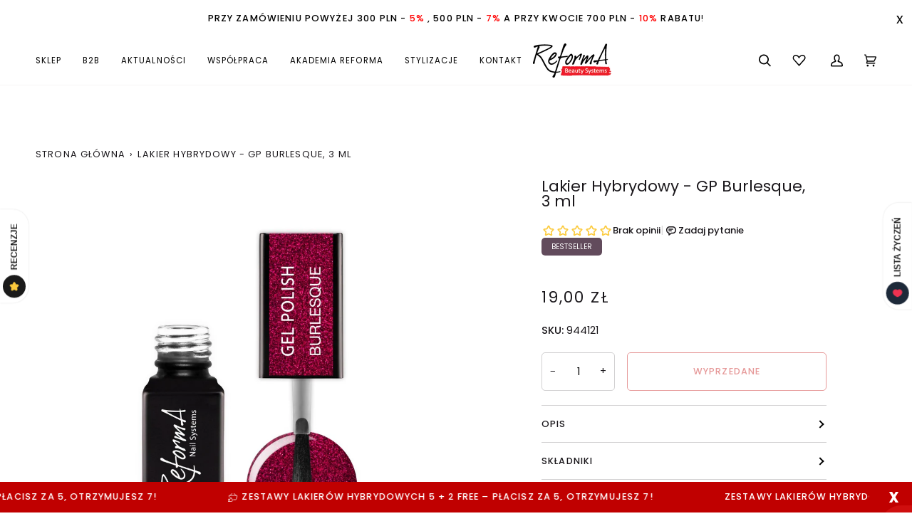

--- FILE ---
content_type: text/html; charset=utf-8
request_url: https://pl.reforma.eu/products/lakier-hybrydowy-gp-burlesque-3ml
body_size: 64148
content:
<!doctype html>




<html class="no-js" lang="pl" ><head>
	<script src="//pl.reforma.eu/cdn/shop/files/pandectes-rules.js?v=2446796643825492390"></script>
	
	

  <meta charset="utf-8">
  <meta http-equiv="X-UA-Compatible" content="IE=edge,chrome=1">
  <meta name="viewport" content="width=device-width,initial-scale=1,viewport-fit=cover">
  <meta name="theme-color" content="#748cab">
  <meta name="google-site-verification" content="D-MCoSpGVluM6AJCX83X61KdN28Qmg8SsrHYKkaKn_8" /><link rel="canonical" href="https://pl.reforma.eu/products/lakier-hybrydowy-gp-burlesque-3ml"><!-- ======================= Pipeline Theme V7.0.0 ========================= -->

  <!-- Preloading ================================================================== -->

  <link rel="preconnect" href="https://cdn.shopify.com" crossorigin>
  <link rel="dns-prefetch" href="https://cdn.shopify.com">
  <link rel="preconnect" href="https://fonts.shopify.com" crossorigin>
  <link rel="dns-prefetch" href="https://fonts.shopifycdn.com">
  <link rel="preconnect" href="https://monorail-edge.shopifysvc.com" crossorigin>

  <link rel="preload" href="//pl.reforma.eu/cdn/fonts/poppins/poppins_n4.0ba78fa5af9b0e1a374041b3ceaadf0a43b41362.woff2" as="font" type="font/woff2" crossorigin>
  <link rel="preload" href="//pl.reforma.eu/cdn/fonts/poppins/poppins_n4.0ba78fa5af9b0e1a374041b3ceaadf0a43b41362.woff2" as="font" type="font/woff2" crossorigin>
  <link rel="preload" href="//pl.reforma.eu/cdn/fonts/poppins/poppins_n4.0ba78fa5af9b0e1a374041b3ceaadf0a43b41362.woff2" as="font" type="font/woff2" crossorigin>

  <link href="//pl.reforma.eu/cdn/shop/t/20/assets/vendor.js?v=131139509784942254651689859388" as="script" rel="preload">
  <link href="//pl.reforma.eu/cdn/shop/t/20/assets/theme.js?v=50234015131387723141689859388" as="script" rel="preload">
  <link href="//pl.reforma.eu/cdn/shop/t/20/assets/theme.css?v=44402442249670370951754953245" as="script" rel="preload">

  <!-- Title and description ================================================ --><link rel="shortcut icon" href="//pl.reforma.eu/cdn/shop/files/fav_32x32.png?v=1681487437" type="image/png" rel="icon">
    <link href="//pl.reforma.eu/cdn/shop/files/fav_256x256.png?v=1681487437" rel="apple-touch-icon" />
    <link href="//pl.reforma.eu/cdn/shop/files/fav_152x152.png?v=1681487437" rel="apple-touch-icon" sizes="152x152" />
    <link href="//pl.reforma.eu/cdn/shop/files/fav_167x167.png?v=1681487437" rel="apple-touch-icon" sizes="167x167" />
    <link href="//pl.reforma.eu/cdn/shop/files/fav_180x180.png?v=1681487437" rel="apple-touch-icon" sizes="180x180" />
    <link href="//pl.reforma.eu/cdn/shop/files/fav_192x192.png?v=1681487437" rel="icon" sizes="192x192" />
    <link href="//pl.reforma.eu/cdn/shop/files/fav_128x128.png?v=1681487437" rel="icon" sizes="128x128" />
    <link href="//pl.reforma.eu/cdn/shop/files/fav_16x16.png?v=1681487437 rel="icon" type="image/png" sizes="16x16" ">
    <link rel="manifest" href="https://cdn.shopify.com/s/files/1/0752/9529/3750/files/site.webmanifest?v=1725299284">
    <link rel="mask-icon" href="https://cdn.shopify.com/s/files/1/0752/9529/3750/files/favicon-safari-pinned-tab.svg?v=1725299285" color="#5bbad5">
    <meta name="msapplication-TileColor" content="#da532c">
  <title>
    

Lakier Hybrydowy - GP Burlesque, 3 ml
- ReformA.eu [PL]

  </title><meta name="description" content="Lakiery hybrydowe ReformA® - to niezawodna technologia sprawdzona czasem i doświadczeniem setek tysięcy stylistek na całym świecie. Od ponad 15 lat tworzymy najlepsze kolekcje lakierów hybrydowych. Formuła ReformA łączy intensywny blask z wyjątkową trwałością - kolor pozostaje idealny przez wiele dni. Zapomnij o proble">
  <!-- /snippets/social-meta-tags.liquid --><meta property="og:site_name" content="ReformA.eu [PL]">
<meta property="og:url" content="https://pl.reforma.eu/products/lakier-hybrydowy-gp-burlesque-3ml">
<meta property="og:title" content="Lakier Hybrydowy - GP Burlesque, 3 ml">
<meta property="og:type" content="product">
<meta property="og:description" content="Lakiery hybrydowe ReformA® - to niezawodna technologia sprawdzona czasem i doświadczeniem setek tysięcy stylistek na całym świecie. Od ponad 15 lat tworzymy najlepsze kolekcje lakierów hybrydowych. Formuła ReformA łączy intensywny blask z wyjątkową trwałością - kolor pozostaje idealny przez wiele dni. Zapomnij o proble"><meta property="og:price:amount" content="19,00">
  <meta property="og:price:currency" content="PLN">
      <meta property="og:image" content="http://pl.reforma.eu/cdn/shop/files/4938_gel-polish-burlesque-3mlDqhW_8ac3de63-52a7-4c59-b215-aed5d9b80021.jpg?v=1719420278">
      <meta property="og:image:secure_url" content="https://pl.reforma.eu/cdn/shop/files/4938_gel-polish-burlesque-3mlDqhW_8ac3de63-52a7-4c59-b215-aed5d9b80021.jpg?v=1719420278">
      <meta property="og:image:height" content="1080">
      <meta property="og:image:width" content="1080">
      <meta property="og:image" content="http://pl.reforma.eu/cdn/shop/files/4939_gel-polish-burlesque-3ml_47d11274-15d6-4661-8e63-92f4b3788b3d.jpg?v=1719420278">
      <meta property="og:image:secure_url" content="https://pl.reforma.eu/cdn/shop/files/4939_gel-polish-burlesque-3ml_47d11274-15d6-4661-8e63-92f4b3788b3d.jpg?v=1719420278">
      <meta property="og:image:height" content="1200">
      <meta property="og:image:width" content="1200">
      <meta property="og:image" content="http://pl.reforma.eu/cdn/shop/files/4940_gel-polish-burlesque-3ml_25281_2529_b163fa5c-d8da-4b9a-8e4c-75a9937834b5.jpg?v=1719420278">
      <meta property="og:image:secure_url" content="https://pl.reforma.eu/cdn/shop/files/4940_gel-polish-burlesque-3ml_25281_2529_b163fa5c-d8da-4b9a-8e4c-75a9937834b5.jpg?v=1719420278">
      <meta property="og:image:height" content="1133">
      <meta property="og:image:width" content="1125">
<meta property="twitter:image" content="http://pl.reforma.eu/cdn/shop/files/4938_gel-polish-burlesque-3mlDqhW_8ac3de63-52a7-4c59-b215-aed5d9b80021_1200x1200.jpg?v=1719420278">

<meta name="twitter:site" content="@">
<meta name="twitter:card" content="summary_large_image">
<meta name="twitter:title" content="Lakier Hybrydowy - GP Burlesque, 3 ml">
<meta name="twitter:description" content="Lakiery hybrydowe ReformA® - to niezawodna technologia sprawdzona czasem i doświadczeniem setek tysięcy stylistek na całym świecie. Od ponad 15 lat tworzymy najlepsze kolekcje lakierów hybrydowych. Formuła ReformA łączy intensywny blask z wyjątkową trwałością - kolor pozostaje idealny przez wiele dni. Zapomnij o proble"><!-- CSS ================================================================== -->

  <link href="//pl.reforma.eu/cdn/shop/t/20/assets/font-settings.css?v=57483107381538169051767637941" rel="stylesheet" type="text/css" media="all" />

  <!-- /snippets/css-variables.liquid -->


<style data-shopify>

:root {
/* ================ Layout Variables ================ */






--LAYOUT-WIDTH: 1450px;
--LAYOUT-GUTTER: 24px;
--LAYOUT-GUTTER-OFFSET: -24px;
--NAV-GUTTER: 15px;
--LAYOUT-OUTER: 50px;

/* ================ Product video ================ */

--COLOR-VIDEO-BG: #f2f2f2;


/* ================ Color Variables ================ */

/* === Backgrounds ===*/
--COLOR-BG: #ffffff;
--COLOR-BG-ACCENT: #f7f5f4;

/* === Text colors ===*/
--COLOR-TEXT-DARK: #000000;
--COLOR-TEXT: #1a171b;
--COLOR-TEXT-LIGHT: #5f5d5f;

/* === Bright color ===*/
--COLOR-PRIMARY: #c00000;
--COLOR-PRIMARY-HOVER: #740000;
--COLOR-PRIMARY-FADE: rgba(192, 0, 0, 0.05);
--COLOR-PRIMARY-FADE-HOVER: rgba(192, 0, 0, 0.1);--COLOR-PRIMARY-OPPOSITE: #ffffff;

/* === Secondary/link Color ===*/
--COLOR-SECONDARY: #748cab;
--COLOR-SECONDARY-HOVER: #3f6493;
--COLOR-SECONDARY-FADE: rgba(116, 140, 171, 0.05);
--COLOR-SECONDARY-FADE-HOVER: rgba(116, 140, 171, 0.1);--COLOR-SECONDARY-OPPOSITE: #ffffff;

/* === Shades of grey ===*/
--COLOR-A5:  rgba(26, 23, 27, 0.05);
--COLOR-A10: rgba(26, 23, 27, 0.1);
--COLOR-A20: rgba(26, 23, 27, 0.2);
--COLOR-A35: rgba(26, 23, 27, 0.35);
--COLOR-A50: rgba(26, 23, 27, 0.5);
--COLOR-A80: rgba(26, 23, 27, 0.8);
--COLOR-A90: rgba(26, 23, 27, 0.9);
--COLOR-A95: rgba(26, 23, 27, 0.95);


/* ================ Inverted Color Variables ================ */

--INVERSE-BG: #424242;
--INVERSE-BG-ACCENT: #1d1d1d;

/* === Text colors ===*/
--INVERSE-TEXT-DARK: #ffffff;
--INVERSE-TEXT: #ffffff;
--INVERSE-TEXT-LIGHT: #c6c6c6;

/* === Bright color ===*/
--INVERSE-PRIMARY: #d2815f;
--INVERSE-PRIMARY-HOVER: #c35121;
--INVERSE-PRIMARY-FADE: rgba(210, 129, 95, 0.05);
--INVERSE-PRIMARY-FADE-HOVER: rgba(210, 129, 95, 0.1);--INVERSE-PRIMARY-OPPOSITE: #000000;


/* === Second Color ===*/
--INVERSE-SECONDARY: #748cab;
--INVERSE-SECONDARY-HOVER: #3f6493;
--INVERSE-SECONDARY-FADE: rgba(116, 140, 171, 0.05);
--INVERSE-SECONDARY-FADE-HOVER: rgba(116, 140, 171, 0.1);--INVERSE-SECONDARY-OPPOSITE: #ffffff;


/* === Shades of grey ===*/
--INVERSE-A5:  rgba(255, 255, 255, 0.05);
--INVERSE-A10: rgba(255, 255, 255, 0.1);
--INVERSE-A20: rgba(255, 255, 255, 0.2);
--INVERSE-A35: rgba(255, 255, 255, 0.3);
--INVERSE-A80: rgba(255, 255, 255, 0.8);
--INVERSE-A90: rgba(255, 255, 255, 0.9);
--INVERSE-A95: rgba(255, 255, 255, 0.95);


/* ================ Bright Color Variables ================ */

--BRIGHT-BG: #d2815f;
--BRIGHT-BG-ACCENT: #94553a;

/* === Text colors ===*/
--BRIGHT-TEXT-DARK: #ffffff;
--BRIGHT-TEXT: #ffffff;
--BRIGHT-TEXT-LIGHT: #f2d9cf;

/* === Bright color ===*/
--BRIGHT-PRIMARY: #ff763d;
--BRIGHT-PRIMARY-HOVER: #f04600;
--BRIGHT-PRIMARY-FADE: rgba(255, 118, 61, 0.05);
--BRIGHT-PRIMARY-FADE-HOVER: rgba(255, 118, 61, 0.1);--BRIGHT-PRIMARY-OPPOSITE: #000000;


/* === Second Color ===*/
--BRIGHT-SECONDARY: #3d5aff;
--BRIGHT-SECONDARY-HOVER: #0024f0;
--BRIGHT-SECONDARY-FADE: rgba(61, 90, 255, 0.05);
--BRIGHT-SECONDARY-FADE-HOVER: rgba(61, 90, 255, 0.1);--BRIGHT-SECONDARY-OPPOSITE: #ffffff;


/* === Shades of grey ===*/
--BRIGHT-A5:  rgba(255, 255, 255, 0.05);
--BRIGHT-A10: rgba(255, 255, 255, 0.1);
--BRIGHT-A20: rgba(255, 255, 255, 0.2);
--BRIGHT-A35: rgba(255, 255, 255, 0.3);
--BRIGHT-A80: rgba(255, 255, 255, 0.8);
--BRIGHT-A90: rgba(255, 255, 255, 0.9);
--BRIGHT-A95: rgba(255, 255, 255, 0.95);


/* === Account Bar ===*/
--COLOR-ANNOUNCEMENT-BG: #f7f5f4;
--COLOR-ANNOUNCEMENT-TEXT: #424242;

/* === Nav and dropdown link background ===*/
--COLOR-NAV: #ffffff;
--COLOR-NAV-TEXT: #000000;
--COLOR-NAV-TEXT-DARK: #000000;
--COLOR-NAV-TEXT-LIGHT: #4d4d4d;
--COLOR-NAV-BORDER: #f7f5f4;
--COLOR-NAV-A10: rgba(0, 0, 0, 0.1);
--COLOR-NAV-A50: rgba(0, 0, 0, 0.5);
--COLOR-HIGHLIGHT-LINK: #c00000;

/* === Site Footer ===*/
--COLOR-FOOTER-BG: #f6f6f8;
--COLOR-FOOTER-TEXT: #878787;
--COLOR-FOOTER-A5: #878787;
--COLOR-FOOTER-A15: #878787;
--COLOR-FOOTER-A90: #878787;

/* === Sub-Footer ===*/
--COLOR-SUB-FOOTER-BG: #ffffff;
--COLOR-SUB-FOOTER-TEXT: #878787;
--COLOR-SUB-FOOTER-A5: #878787;
--COLOR-SUB-FOOTER-A15: #878787;
--COLOR-SUB-FOOTER-A90: #878787;

/* === Products ===*/
--PRODUCT-GRID-ASPECT-RATIO: 100%;

/* === Product badges ===*/
--COLOR-BADGE: #ffffff;
--COLOR-BADGE-TEXT: #424242;
--COLOR-BADGE-TEXT-HOVER: #686868;
--COLOR-BADGE-HAIRLINE: #f6f6f6;

/* === Product item slider ===*/--COLOR-PRODUCT-SLIDER: #ffffff;--COLOR-PRODUCT-SLIDER-OPPOSITE: rgba(13, 13, 13, 0.06);/* === disabled form colors ===*/
--COLOR-DISABLED-BG: #e8e8e8;
--COLOR-DISABLED-TEXT: #afaeaf;

--INVERSE-DISABLED-BG: #555555;
--INVERSE-DISABLED-TEXT: #848484;

/* === Button Radius === */
--BUTTON-RADIUS: 5px;


/* ================ Typography ================ */

--FONT-STACK-BODY: Poppins, sans-serif;
--FONT-STYLE-BODY: normal;
--FONT-WEIGHT-BODY: 400;
--FONT-WEIGHT-BODY-BOLD: 500;
--FONT-ADJUST-BODY: 1.0;

  --FONT-BODY-TRANSFORM: none;
  --FONT-BODY-LETTER-SPACING: normal;


--FONT-STACK-HEADING: Poppins, sans-serif;
--FONT-STYLE-HEADING: normal;
--FONT-WEIGHT-HEADING: 400;
--FONT-WEIGHT-HEADING-BOLD: 500;
--FONT-ADJUST-HEADING: 1.0;

  --FONT-HEADING-TRANSFORM: none;
  --FONT-HEADING-LETTER-SPACING: normal;


--FONT-STACK-ACCENT: Poppins, sans-serif;
--FONT-STYLE-ACCENT: normal;
--FONT-WEIGHT-ACCENT: 400;
--FONT-WEIGHT-ACCENT-BOLD: 500;
--FONT-ADJUST-ACCENT: 1.0;

  --FONT-ACCENT-TRANSFORM: uppercase;
  --FONT-ACCENT-LETTER-SPACING: 0.09em;

--TYPE-STACK-NAV: Poppins, sans-serif;
--TYPE-STYLE-NAV: normal;
--TYPE-ADJUST-NAV: 1.0;
--TYPE-WEIGHT-NAV: 400;

  --FONT-NAV-TRANSFORM: uppercase;
  --FONT-NAV-LETTER-SPACING: 0.09em;

--TYPE-STACK-BUTTON: Poppins, sans-serif;
--TYPE-STYLE-BUTTON: normal;
--TYPE-ADJUST-BUTTON: 1.0;
--TYPE-WEIGHT-BUTTON: 500;

  --FONT-BUTTON-TRANSFORM: uppercase;
  --FONT-BUTTON-LETTER-SPACING: 0.09em;

--TYPE-STACK-KICKER: Poppins, sans-serif;
--TYPE-STYLE-KICKER: normal;
--TYPE-ADJUST-KICKER: 1.0;
--TYPE-WEIGHT-KICKER: 500;

  --FONT-KICKER-TRANSFORM: uppercase;
  --FONT-KICKER-LETTER-SPACING: 0.09em;


--ICO-SELECT: url('//pl.reforma.eu/cdn/shop/t/20/assets/ico-select.svg?v=5043962037785221031689859368');

/* ================ Photo correction ================ */
--PHOTO-CORRECTION: 100%;



}

:root {
  --font-1: 10.00px;
  --font-2: 11.33px;
  --font-3: 12.00px;
  --font-4: 13.14px;
  --font-5: 15.51px;
  --font-6: 17.49px;
  --font-7: 20.29px;
  --font-8: 23.54px;
  --font-9: 27.30px;
  --font-10: 31.67px;
  --font-11: 36.74px;
  --font-12: 42.62px;
  --font-13: 49.44px;
  --font-14: 57.35px;
  --font-15: 66.52px;
}
@media only screen and (min-width: 480px) and (max-width: 1099px) {
  :root {
    --font-1: 10.00px;
    --font-2: 11.50px;
    --font-3: 12.33px;
    --font-4: 13.70px;
    --font-5: 16.00px;
    --font-6: 17.95px;
    --font-7: 21.09px;
    --font-8: 24.78px;
    --font-9: 29.12px;
    --font-10: 34.21px;
    --font-11: 40.20px;
    --font-12: 47.23px;
    --font-13: 55.50px;
    --font-14: 65.21px;
    --font-15: 76.62px;
  }
}
@media only screen and (min-width: 1100px) {
  :root {
    --font-1: 10.00px;
    --font-2: 11.50px;
    --font-3: 12.75px;
    --font-4: 14.53px;
    --font-5: 17.69px;
    --font-6: 21.58px;
    --font-7: 26.33px;
    --font-8: 32.12px;
    --font-9: 39.19px;
    --font-10: 47.81px;
    --font-11: 58.33px;
    --font-12: 71.16px;
    --font-13: 86.82px;
    --font-14: 105.92px;
    --font-15: 129.22px;
  }
}

</style>


  <link href="//pl.reforma.eu/cdn/shop/t/20/assets/theme.css?v=44402442249670370951754953245" rel="stylesheet" type="text/css" media="all" />

  <script>
    document.documentElement.className = document.documentElement.className.replace('no-js', 'js');

    
      document.documentElement.classList.add('aos-initialized');let root = '/';
    if (root[root.length - 1] !== '/') {
      root = `${root}/`;
    }
    var theme = {
      routes: {
        root_url: root,
        cart: '/cart',
        cart_add_url: '/cart/add',
        product_recommendations_url: '/recommendations/products',
        account_addresses_url: '/account/addresses',
        predictive_search_url: '/search/suggest'
      },
      state: {
        cartOpen: null,
      },
      sizes: {
        small: 480,
        medium: 768,
        large: 1100,
        widescreen: 1400
      },
      assets: {
        photoswipe: '//pl.reforma.eu/cdn/shop/t/20/assets/photoswipe.js?v=162613001030112971491689859383',
        smoothscroll: '//pl.reforma.eu/cdn/shop/t/20/assets/smoothscroll.js?v=37906625415260927261689859383',
        swatches: '//pl.reforma.eu/cdn/shop/t/20/assets/swatches.json?v=66699228461258065041712227715',
        noImage: '//pl.reforma.eu/cdn/shopifycloud/storefront/assets/no-image-2048-a2addb12.gif',
        base: '//pl.reforma.eu/cdn/shop/t/20/assets/'
      },
      strings: {
        swatchesKey: "kolor",
        addToCart: "Dodaj do koszyka",
        estimateShipping: "Oszacuj wysyłkę",
        noShippingAvailable: "Nie wysyłamy do tego miejsca docelowego.",
        free: "Bezpłatnie",
        from: "Z",
        preOrder: "Przed sprzedaż",
        soldOut: "Wyprzedane",
        sale: "Promocja",
        subscription: "Subskrypcja",
        unavailable: "Niedostępne",
        unitPrice: "Cena jednostkowa",
        unitPriceSeparator: "za",
        stockout: "Cały dostępny towar znajduje się w koszyku",
        products: "Produkty",
        pages: "Strony",
        collections: "Kolekcje",
        resultsFor: "wyniki dla",
        noResultsFor: "Brak wyników dla",
        articles: "Artykuły",
        successMessage: "Link skopiowany do schowka",
      },
      settings: {
        badge_sale_type: "dollar",
        animate_hover: true,
        animate_scroll: true,
        show_locale_desktop: null,
        show_locale_mobile: null,
        show_currency_desktop: null,
        show_currency_mobile: null,
        currency_select_type: "country",
        currency_code_enable: false,
        cycle_images_hover_delay: 1.5
      },
      info: {
        name: 'pipeline'
      },
      version: '7.0.0',
      moneyFormat: "{{amount_with_comma_separator}} zł",
      shopCurrency: "PLN",
      currencyCode: "PLN"
    }
    let windowInnerHeight = window.innerHeight;
    document.documentElement.style.setProperty('--full-screen', `${windowInnerHeight}px`);
    document.documentElement.style.setProperty('--three-quarters', `${windowInnerHeight * 0.75}px`);
    document.documentElement.style.setProperty('--two-thirds', `${windowInnerHeight * 0.66}px`);
    document.documentElement.style.setProperty('--one-half', `${windowInnerHeight * 0.5}px`);
    document.documentElement.style.setProperty('--one-third', `${windowInnerHeight * 0.33}px`);
    document.documentElement.style.setProperty('--one-fifth', `${windowInnerHeight * 0.2}px`);

    window.isRTL = document.documentElement.getAttribute('dir') === 'rtl';
  </script><!-- GetResponse Analytics --> 
    <script type="text/javascript"> (function(m, o, n, t, e, r, _){ m['__GetResponseAnalyticsObject'] = e;m[e] = m[e] || function() {(m[e].q = m[e].q || []).push(arguments)}; r = o.createElement(n);_ = o.getElementsByTagName(n)[0];r.async = 1;r.src = t;r.setAttribute('crossorigin', 'use-credentials');_.parentNode .insertBefore(r, _); })(window, document, 'script', 'https://an.gr-wcon.com/script/dd556418-1635-4bd0-ab8e-830e57d593dd/ga.js', 'GrTracking'); </script> 
  <!-- End GetResponse Analytics -->

  <!-- Google Tag Manager (Custom code - added 08.10.24) -->
    <script>(function(w,d,s,l,i){w[l]=w[l]||[];w[l].push({'gtm.start':
    new Date().getTime(),event:'gtm.js'});var f=d.getElementsByTagName(s)[0],
    j=d.createElement(s),dl=l!='dataLayer'?'&l='+l:'';j.async=true;j.src=
    'https://www.googletagmanager.com/gtm.js?id='+i+dl;f.parentNode.insertBefore(j,f);
    })(window,document,'script','dataLayer','GTM-WQN2SSRN');</script>
  <!-- End Google Tag Manager -->


  <!-- Theme Javascript ============================================================== -->
  <script src="//pl.reforma.eu/cdn/shop/t/20/assets/vendor.js?v=131139509784942254651689859388" defer="defer"></script>
  <script src="//pl.reforma.eu/cdn/shop/t/20/assets/theme.dev.js?v=128624862377150349291724666047" defer="defer"></script>

  <script>
    (function () {
      function onPageShowEvents() {
        if ('requestIdleCallback' in window) {
          requestIdleCallback(initCartEvent, { timeout: 500 })
        } else {
          initCartEvent()
        }
        function initCartEvent(){
          window.fetch(window.theme.routes.cart + '.js')
          .then((response) => {
            if(!response.ok){
              throw {status: response.statusText};
            }
            return response.json();
          })
          .then((response) => {
            document.dispatchEvent(new CustomEvent('theme:cart:change', {
              detail: {
                cart: response,
              },
              bubbles: true,
            }));
            return response;
          })
          .catch((e) => {
            console.error(e);
          });
        }
      };
      window.onpageshow = onPageShowEvents;
    })();
  </script>

  <script type="text/javascript">
    if (window.MSInputMethodContext && document.documentMode) {
      var scripts = document.getElementsByTagName('script')[0];
      var polyfill = document.createElement("script");
      polyfill.defer = true;
      polyfill.src = "//pl.reforma.eu/cdn/shop/t/20/assets/ie11.js?v=144489047535103983231689859380";

      scripts.parentNode.insertBefore(polyfill, scripts);
    }
  </script>

  


  <script type="application/ld+json">
  {
    "@context": "https://schema.org",
    "@type": "BreadcrumbList",
  "itemListElement": [{
  "@type": "ListItem",
  "position": 1,
  "name": "Strona główna",
  "item": "https://pl.reforma.eu"
  },{
      "@type": "ListItem",
      "position": 2,
      "name": "Lakier Hybrydowy - GP Burlesque, 3 ml",
      "item": "https://pl.reforma.eu/products/lakier-hybrydowy-gp-burlesque-3ml"
      }]
  }
  </script>




  <!-- Shopify app scripts =========================================================== -->
  <script>window.performance && window.performance.mark && window.performance.mark('shopify.content_for_header.start');</script><meta name="google-site-verification" content="qVXSfsQOmJlaFEc3Zl2-NoWG9PW-_3TY_OY40kfBbYc">
<meta id="shopify-digital-wallet" name="shopify-digital-wallet" content="/75295293750/digital_wallets/dialog">
<meta name="shopify-checkout-api-token" content="a439b5a9eddba8235a7d7331a976b5f9">
<meta id="in-context-paypal-metadata" data-shop-id="75295293750" data-venmo-supported="false" data-environment="production" data-locale="pl_PL" data-paypal-v4="true" data-currency="PLN">
<link rel="alternate" type="application/json+oembed" href="https://pl.reforma.eu/products/lakier-hybrydowy-gp-burlesque-3ml.oembed">
<script async="async" src="/checkouts/internal/preloads.js?locale=pl-PL"></script>
<script id="shopify-features" type="application/json">{"accessToken":"a439b5a9eddba8235a7d7331a976b5f9","betas":["rich-media-storefront-analytics"],"domain":"pl.reforma.eu","predictiveSearch":true,"shopId":75295293750,"locale":"pl"}</script>
<script>var Shopify = Shopify || {};
Shopify.shop = "reforma-ba.myshopify.com";
Shopify.locale = "pl";
Shopify.currency = {"active":"PLN","rate":"1.0"};
Shopify.country = "PL";
Shopify.theme = {"name":"Production","id":155527479606,"schema_name":"Pipeline","schema_version":"7.0.0","theme_store_id":null,"role":"main"};
Shopify.theme.handle = "null";
Shopify.theme.style = {"id":null,"handle":null};
Shopify.cdnHost = "pl.reforma.eu/cdn";
Shopify.routes = Shopify.routes || {};
Shopify.routes.root = "/";</script>
<script type="module">!function(o){(o.Shopify=o.Shopify||{}).modules=!0}(window);</script>
<script>!function(o){function n(){var o=[];function n(){o.push(Array.prototype.slice.apply(arguments))}return n.q=o,n}var t=o.Shopify=o.Shopify||{};t.loadFeatures=n(),t.autoloadFeatures=n()}(window);</script>
<script id="shop-js-analytics" type="application/json">{"pageType":"product"}</script>
<script defer="defer" async type="module" src="//pl.reforma.eu/cdn/shopifycloud/shop-js/modules/v2/client.init-shop-cart-sync_DeEy3V1s.pl.esm.js"></script>
<script defer="defer" async type="module" src="//pl.reforma.eu/cdn/shopifycloud/shop-js/modules/v2/chunk.common_mJSJOd4y.esm.js"></script>
<script defer="defer" async type="module" src="//pl.reforma.eu/cdn/shopifycloud/shop-js/modules/v2/chunk.modal_C7E2BPry.esm.js"></script>
<script type="module">
  await import("//pl.reforma.eu/cdn/shopifycloud/shop-js/modules/v2/client.init-shop-cart-sync_DeEy3V1s.pl.esm.js");
await import("//pl.reforma.eu/cdn/shopifycloud/shop-js/modules/v2/chunk.common_mJSJOd4y.esm.js");
await import("//pl.reforma.eu/cdn/shopifycloud/shop-js/modules/v2/chunk.modal_C7E2BPry.esm.js");

  window.Shopify.SignInWithShop?.initShopCartSync?.({"fedCMEnabled":true,"windoidEnabled":true});

</script>
<script>(function() {
  var isLoaded = false;
  function asyncLoad() {
    if (isLoaded) return;
    isLoaded = true;
    var urls = ["\/\/cdn.shopify.com\/proxy\/67a12057ad122d04bafd6128e85c5e371375770002b9ed0401b8a798c9fbbed5\/d2vfa2a1j2oldr.cloudfront.net\/shopifymodule\/edrone_shopify.js?app_id=67e3ff452d1f8\u0026shop=reforma-ba.myshopify.com\u0026sp-cache-control=cHVibGljLCBtYXgtYWdlPTkwMA","\/\/cdn.shopify.com\/proxy\/67a12057ad122d04bafd6128e85c5e371375770002b9ed0401b8a798c9fbbed5\/d2vfa2a1j2oldr.cloudfront.net\/shopifymodule\/edrone_shopify.js?app_id=67e3ff452d1f8\u0026shop=reforma-ba.myshopify.com\u0026sp-cache-control=cHVibGljLCBtYXgtYWdlPTkwMA","\/\/cdn.shopify.com\/proxy\/67a12057ad122d04bafd6128e85c5e371375770002b9ed0401b8a798c9fbbed5\/d2vfa2a1j2oldr.cloudfront.net\/shopifymodule\/edrone_shopify.js?app_id=67e3ff452d1f8\u0026shop=reforma-ba.myshopify.com\u0026sp-cache-control=cHVibGljLCBtYXgtYWdlPTkwMA"];
    for (var i = 0; i < urls.length; i++) {
      var s = document.createElement('script');
      s.type = 'text/javascript';
      s.async = true;
      s.src = urls[i];
      var x = document.getElementsByTagName('script')[0];
      x.parentNode.insertBefore(s, x);
    }
  };
  if(window.attachEvent) {
    window.attachEvent('onload', asyncLoad);
  } else {
    window.addEventListener('load', asyncLoad, false);
  }
})();</script>
<script id="__st">var __st={"a":75295293750,"offset":3600,"reqid":"158c2354-8fdd-4dbf-89a8-5a591e96550c-1769544656","pageurl":"pl.reforma.eu\/products\/lakier-hybrydowy-gp-burlesque-3ml","u":"744e8494ba7c","p":"product","rtyp":"product","rid":8580870668598};</script>
<script>window.ShopifyPaypalV4VisibilityTracking = true;</script>
<script id="captcha-bootstrap">!function(){'use strict';const t='contact',e='account',n='new_comment',o=[[t,t],['blogs',n],['comments',n],[t,'customer']],c=[[e,'customer_login'],[e,'guest_login'],[e,'recover_customer_password'],[e,'create_customer']],r=t=>t.map((([t,e])=>`form[action*='/${t}']:not([data-nocaptcha='true']) input[name='form_type'][value='${e}']`)).join(','),a=t=>()=>t?[...document.querySelectorAll(t)].map((t=>t.form)):[];function s(){const t=[...o],e=r(t);return a(e)}const i='password',u='form_key',d=['recaptcha-v3-token','g-recaptcha-response','h-captcha-response',i],f=()=>{try{return window.sessionStorage}catch{return}},m='__shopify_v',_=t=>t.elements[u];function p(t,e,n=!1){try{const o=window.sessionStorage,c=JSON.parse(o.getItem(e)),{data:r}=function(t){const{data:e,action:n}=t;return t[m]||n?{data:e,action:n}:{data:t,action:n}}(c);for(const[e,n]of Object.entries(r))t.elements[e]&&(t.elements[e].value=n);n&&o.removeItem(e)}catch(o){console.error('form repopulation failed',{error:o})}}const l='form_type',E='cptcha';function T(t){t.dataset[E]=!0}const w=window,h=w.document,L='Shopify',v='ce_forms',y='captcha';let A=!1;((t,e)=>{const n=(g='f06e6c50-85a8-45c8-87d0-21a2b65856fe',I='https://cdn.shopify.com/shopifycloud/storefront-forms-hcaptcha/ce_storefront_forms_captcha_hcaptcha.v1.5.2.iife.js',D={infoText:'Chronione przez hCaptcha',privacyText:'Prywatność',termsText:'Warunki'},(t,e,n)=>{const o=w[L][v],c=o.bindForm;if(c)return c(t,g,e,D).then(n);var r;o.q.push([[t,g,e,D],n]),r=I,A||(h.body.append(Object.assign(h.createElement('script'),{id:'captcha-provider',async:!0,src:r})),A=!0)});var g,I,D;w[L]=w[L]||{},w[L][v]=w[L][v]||{},w[L][v].q=[],w[L][y]=w[L][y]||{},w[L][y].protect=function(t,e){n(t,void 0,e),T(t)},Object.freeze(w[L][y]),function(t,e,n,w,h,L){const[v,y,A,g]=function(t,e,n){const i=e?o:[],u=t?c:[],d=[...i,...u],f=r(d),m=r(i),_=r(d.filter((([t,e])=>n.includes(e))));return[a(f),a(m),a(_),s()]}(w,h,L),I=t=>{const e=t.target;return e instanceof HTMLFormElement?e:e&&e.form},D=t=>v().includes(t);t.addEventListener('submit',(t=>{const e=I(t);if(!e)return;const n=D(e)&&!e.dataset.hcaptchaBound&&!e.dataset.recaptchaBound,o=_(e),c=g().includes(e)&&(!o||!o.value);(n||c)&&t.preventDefault(),c&&!n&&(function(t){try{if(!f())return;!function(t){const e=f();if(!e)return;const n=_(t);if(!n)return;const o=n.value;o&&e.removeItem(o)}(t);const e=Array.from(Array(32),(()=>Math.random().toString(36)[2])).join('');!function(t,e){_(t)||t.append(Object.assign(document.createElement('input'),{type:'hidden',name:u})),t.elements[u].value=e}(t,e),function(t,e){const n=f();if(!n)return;const o=[...t.querySelectorAll(`input[type='${i}']`)].map((({name:t})=>t)),c=[...d,...o],r={};for(const[a,s]of new FormData(t).entries())c.includes(a)||(r[a]=s);n.setItem(e,JSON.stringify({[m]:1,action:t.action,data:r}))}(t,e)}catch(e){console.error('failed to persist form',e)}}(e),e.submit())}));const S=(t,e)=>{t&&!t.dataset[E]&&(n(t,e.some((e=>e===t))),T(t))};for(const o of['focusin','change'])t.addEventListener(o,(t=>{const e=I(t);D(e)&&S(e,y())}));const B=e.get('form_key'),M=e.get(l),P=B&&M;t.addEventListener('DOMContentLoaded',(()=>{const t=y();if(P)for(const e of t)e.elements[l].value===M&&p(e,B);[...new Set([...A(),...v().filter((t=>'true'===t.dataset.shopifyCaptcha))])].forEach((e=>S(e,t)))}))}(h,new URLSearchParams(w.location.search),n,t,e,['guest_login'])})(!0,!0)}();</script>
<script integrity="sha256-4kQ18oKyAcykRKYeNunJcIwy7WH5gtpwJnB7kiuLZ1E=" data-source-attribution="shopify.loadfeatures" defer="defer" src="//pl.reforma.eu/cdn/shopifycloud/storefront/assets/storefront/load_feature-a0a9edcb.js" crossorigin="anonymous"></script>
<script data-source-attribution="shopify.dynamic_checkout.dynamic.init">var Shopify=Shopify||{};Shopify.PaymentButton=Shopify.PaymentButton||{isStorefrontPortableWallets:!0,init:function(){window.Shopify.PaymentButton.init=function(){};var t=document.createElement("script");t.src="https://pl.reforma.eu/cdn/shopifycloud/portable-wallets/latest/portable-wallets.pl.js",t.type="module",document.head.appendChild(t)}};
</script>
<script data-source-attribution="shopify.dynamic_checkout.buyer_consent">
  function portableWalletsHideBuyerConsent(e){var t=document.getElementById("shopify-buyer-consent"),n=document.getElementById("shopify-subscription-policy-button");t&&n&&(t.classList.add("hidden"),t.setAttribute("aria-hidden","true"),n.removeEventListener("click",e))}function portableWalletsShowBuyerConsent(e){var t=document.getElementById("shopify-buyer-consent"),n=document.getElementById("shopify-subscription-policy-button");t&&n&&(t.classList.remove("hidden"),t.removeAttribute("aria-hidden"),n.addEventListener("click",e))}window.Shopify?.PaymentButton&&(window.Shopify.PaymentButton.hideBuyerConsent=portableWalletsHideBuyerConsent,window.Shopify.PaymentButton.showBuyerConsent=portableWalletsShowBuyerConsent);
</script>
<script data-source-attribution="shopify.dynamic_checkout.cart.bootstrap">document.addEventListener("DOMContentLoaded",(function(){function t(){return document.querySelector("shopify-accelerated-checkout-cart, shopify-accelerated-checkout")}if(t())Shopify.PaymentButton.init();else{new MutationObserver((function(e,n){t()&&(Shopify.PaymentButton.init(),n.disconnect())})).observe(document.body,{childList:!0,subtree:!0})}}));
</script>
<link id="shopify-accelerated-checkout-styles" rel="stylesheet" media="screen" href="https://pl.reforma.eu/cdn/shopifycloud/portable-wallets/latest/accelerated-checkout-backwards-compat.css" crossorigin="anonymous">
<style id="shopify-accelerated-checkout-cart">
        #shopify-buyer-consent {
  margin-top: 1em;
  display: inline-block;
  width: 100%;
}

#shopify-buyer-consent.hidden {
  display: none;
}

#shopify-subscription-policy-button {
  background: none;
  border: none;
  padding: 0;
  text-decoration: underline;
  font-size: inherit;
  cursor: pointer;
}

#shopify-subscription-policy-button::before {
  box-shadow: none;
}

      </style>

<script>window.performance && window.performance.mark && window.performance.mark('shopify.content_for_header.end');</script>
  <style>html{padding-bottom:0 !important;scroll-behavior:smooth}html input[type=checkbox]+label,html input[type=radio]+label{margin-left:10px;font-size:calc(var(--font-3)*var(--FONT-ADJUST-BODY))}html input[type=checkbox]+label a,html input[type=radio]+label a{color:#878787}html input[type=checkbox]+label a:hover,html input[type=radio]+label a:hover{color:#e31e29}html .cart__items .line__price{display:flex;align-items:center}html .cart__items .line__price mark{order:-1}html .ssw-reviews-widget{z-index:99998}html #ssw-fave-page-lists-wrapper .ssw-fave-item{border:0}html .ssw-modal-content{color:#1a171b}html .form__legal{margin-top:20px}html .form__legal p{padding-top:10px;color:inherit}html .form__legal a{color:#878787}html .form__legal a:after{display:none}html .form__legal a:hover{color:#e31e29}html .ssw-fave-item__menu .ssw-fave-item__menu-del .ssw-btn-as-span{color:#c00000}html .ssw-fave-result-board-count{color:#c00000}html .ssw-accept-wrapper{display:none !important}html #widget-fave-html i:before{color:#c00000;font-size:28px}html #widget-fave-html .ssw-wishlist-btn .ssw-fave-btn-content{background:rgba(0,0,0,0);display:flex;justify-content:center}html #ssw-fave-side-bar{background-color:#fff !important;color:#1a171b !important}html #ssw-fave-side-bar-header .ssw-wishlist-link:hover{color:#c00000;text-decoration:none}html #ssw-fave-side-button i{background-color:#c00000}html .ssw-wrap-h3 .ssw-count{color:#c00000}html .ssw-wrap-h3 .ssw-icon-heart{background-color:#c00000}html .ssw-link-fave-menu:before{margin:0;width:auto}html .ssw-link-fave-menu:before i:before{font-size:17px;font-weight:700}html .ssw-socialconnect>div>a{border-radius:50%;transition:all .2s ease-in-out}html .ssw-socialconnect>div>a:hover{opacity:.75}html .ssw-socialconnect>.ssw-gconnect>a{max-height:44px;box-shadow:none;border:solid 1px var(--border)}html .ssw-socialconnect>.ssw-gconnect>a svg{vertical-align:-3px !important}html .ssw-socialconnect>.ssw-gconnect>a:hover{box-shadow:none}html .ssw-socialconnect>.ssw-twconnect>a{background:#55acee}html .ssw-socialconnect .ssw-fbconnect>a{background-color:#3b5998 !important}html .ssw-socialconnect .ssw-fbconnect:not(.ssw-social-btn) .ssw-icon-facebook:before{color:#3b5998 !important;padding-top:5px !important}html .search__item__generic__text{margin-right:auto}html .search__item__generic .product__quantity_and_add{display:flex;align-items:center;grid-column-gap:10px}html .search__item__generic product-form{display:flex;align-items:center}html .search__item__generic .quantity__input{height:54px}@media screen and (max-width: 549px){html .search__item__generic{flex-wrap:wrap}html .search__item__generic product-form,html .search__item__generic product-add-button{display:block;width:100%}}html [data-sidebar-filter-form] .sidebar__filter__group{margin-bottom:14px;padding-bottom:14px;border-bottom:1px solid var(--border)}html .product-grid-item__images{padding-bottom:100%}html .product-grid-item__actions{pointer-events:all;z-index:1;top:0;bottom:10px}html .product-grid-item__container .ssw-faveappbtn{z-index:50;width:45px;height:45px;position:absolute;left:0;top:0;overflow:hidden;text-indent:-9999999999999px}html .product-grid-item__container .ssw-faveappbtn .ssw-fave-btn-content{width:45px;line-height:1;border:0;padding:0;background:rgba(0,0,0,0)}html .product-grid-item__container .ssw-faveappbtn .ssw-icon-heart-o,html .product-grid-item__container .ssw-faveappbtn .ssw-icon-heart{color:#c00000;font-size:25px;margin:0;position:absolute}html .product-grid-item__container .ssw-faveappbtn .ssw-icon-heart-o:before,html .product-grid-item__container .ssw-faveappbtn .ssw-icon-heart:before{width:auto;margin:0}html .product-grid-item__container .ssw-fave-btn-counter{display:none}html .product-grid-item .product__grid__stars{height:27px}html .product-grid-item .ssw-stars{padding:5px 0;height:27px}html .product-grid-item .ssw-stars .ssw-review-count{font-size:calc(var(--font-3)*var(--FONT-ADJUST-BODY));color:var(--text-light)}html .product-grid-item .ssw-stars>i{font-size:15px}html .main-content{display:block}html .main-content iframe{display:block;border:0}html .ssw-share-faves{border:1px solid #878787 !important}html .gw-container a{color:#c00000}html .gw-container .gw-btn-bg.gw-wishlist-btn{background:#c00000}html .gw-container .gw-btn-bg.gw-wishlist-btn:focus,html .gw-container .gw-btn-bg.gw-wishlist-btn:hover{background:#a00000}html .ssw-round-star-row .round-star{background:#c00000}html .ssw-reward-tab-ico,html .ssw-reward-tab-opened{background:#c00000}html #ssw-fave-page-side-bar .fave-page-unfave{color:#c00000}@media screen and (max-width: 999px){html #ssw-fave-page-side-bar-header{justify-content:center}}html #ssw-fave-page-side-bar-header .ssw-fave-page-left-header__name{font-size:28px !important}html #ssw-fave-create-list,html #ssw-review-form-toggle-button{border-radius:var(--BUTTON-RADIUS);border:0 !important;background:#c00000;transition:background .5s cubic-bezier(0.215, 0.61, 0.355, 1)}html #ssw-fave-create-list:hover,html #ssw-review-form-toggle-button:hover{background:#a00000}html .ssw-fave-action.gw-link-wishlist{color:#878787}html .ssw-review-title{color:#1a171b !important}html .ssw-user-avatar{color:#748cab !important}html .ssw-add-tab-review-photos{background:none;color:#1a171b;padding:0;margin:0}html .ssw-review-counter{border-top:1px solid #878787;border-bottom:1px solid #878787}html .ssw-reviews-caption .gw-review-tab-icon{background-color:#c00000}html .ssw-reviews-caption__element{border-radius:0 0 5px 5px !important}html .ssw-fave-caption{border-radius:5px 5px 0 0 !important}html .ssw-reviews-witems .ssw-item{border-bottom:1px solid #878787}html .ssw-fave-list{border-bottom:1px solid #878787 !important}html .ssw-fave-list:first-child{border-top:1px solid #878787 !important}html button{border-radius:var(--BUTTON-RADIUS)}html .tabs--pill>.tab-link{border-radius:var(--BUTTON-RADIUS)}html .quantity__input{border-radius:var(--BUTTON-RADIUS)}#scroll-to-top{border-radius:8px;box-shadow:0 4px 8px 0 rgba(0,0,0,.2);width:48px;height:48px;position:fixed;bottom:40px;right:15px;align-items:center;justify-content:center;color:#000;background-color:#fff;z-index:2147483646;cursor:pointer;display:none;transition:all .2s ease-in-out}#scroll-to-top:hover{box-shadow:0 4px 8px 0 rgba(0,0,0,.4)}#scroll-to-top .icon{width:30px;height:30px;font-size:30px;line-height:1;transform:rotate(-90deg)}.custom-prev-next-button{cursor:pointer !important;opacity:1;width:40px;height:40px;top:calc(50% - 20px);background-position:center;background-size:contain;z-index:50}.custom-prev-next-button.next{right:40px;background-image:url("data:image/svg+xml;utf8,<svg fill='%23fff' color='%23fff' xmlns='http://www.w3.org/2000/svg' width='44' height='44' viewBox='0 0 44 44'><path fill='%23fff' color='%23fff' d='M33.634 22.502l-.412.392L10.732 44 10 43.258l22.488-21.106L10 .742 10.732 0 34 22.152z'/></svg>")}.custom-prev-next-button.previous{background-image:url("data:image/svg+xml;utf8,<svg fill='%23fff' color='%23fff' xmlns='http://www.w3.org/2000/svg' width='44' height='44' viewBox='0 0 44 44'><path fill='%23fff' color='%23fff' d='M10.366 22.502l.412.392L33.268 44l.732-.742-22.488-21.106L34 .742 33.268 0 10 22.152z'/></svg>");left:40px}@media screen and (max-width: 767px){.section-icons .grid__item{margin-bottom:20px}}.header__wrapper--b2b{top:0 !important}.header__search__results{border:1px solid var(--border);max-height:530px !important}.header__search__results .search__results__wrapper{padding-bottom:0 !important}.header__search__results .search__results__actions{position:sticky;background:#fff;left:0;right:0;bottom:0;padding:20px}.header .navlink{outline:none}.header__desktop{display:flex !important}@media screen and (max-width: 767px){.header__desktop__button--mobile-hide{display:none}}.header__desktop__button .icon-wishlist{width:19px}.header__desktop__button .ssw-counter-fave-menu{margin-left:5px;font-size:13px}@media screen and (min-width: 641px){.header__ba-search{position:relative}}.header__ba-search *{outline:none !important}.header__ba-search .navlink{z-index:1}.header__ba-search .search-popdown{position:relative;transform:none;border:0;display:none;visibility:hidden}.header__ba-search .search-popdown.is-visible{transform:none;display:block;visibility:visible}.header__ba-search .search-popdown .wrapper{padding:0}.header__ba-search .search--popdown{position:absolute;width:450px;top:0;right:0}@media screen and (max-width: 1024px){.header__ba-search .search--popdown{width:350px}}@media screen and (max-width: 640px){.header__ba-search .search--popdown{width:100%;left:0;top:100%}}.header__ba-search .search__results__wrapper{padding:20px}@media screen and (max-width: 767px){.header__ba-search .search__results__wrapper{padding-bottom:70px}}.header__ba-search .search__results__btn{width:100%}@media screen and (max-width: 640px){.header__ba-search .search__predictive__main{height:auto}}.header__ba-search .search__predictive__button{margin-left:5px}@media screen and (max-width: 640px){.header__ba-search .search__predictive__button{height:50px}}.header__ba-search .search__predictive__actions input{height:50px;margin-top:9px;border-bottom:1px solid var(--text);border-radius:0}@media screen and (max-width: 767px){.header__ba-search .search__predictive__actions input{margin-top:11px}}@media screen and (max-width: 640px){.header__ba-search .search__predictive__actions input{border:0;margin:0}}.header__ba-search .search__predictive__clear{height:50px;margin-top:9px;border-bottom:1px solid var(--text)}@media screen and (max-width: 767px){.header__ba-search .search__predictive__clear{margin-top:11px}}@media screen and (max-width: 640px){.header__ba-search .search__predictive__clear{margin:0;border:0}}.header__ba-search .search__predictive__close{width:50px}@media screen and (max-width: 640px){.header__ba-search .search__predictive__close{height:50px}}@media screen and (max-width: 767px){.header__mobile__button{min-width:45px}}.header__mobile__left{display:none}@media screen and (max-width: 767px){.header__mobile__left{display:block}}@media screen and (max-width: 767px){.header__desktop__bar__l{display:none}}@media screen and (max-width: 767px){.header__logo__link img{height:45px;width:auto}}@media screen and (max-width: 767px){.theme__header--white{background:#fff}.theme__header--white svg{fill:#000}.theme__header--white:after{opacity:1;background:#fff !important;height:100% !important}}.blog__article{padding-right:30px;padding-left:30px}.blog__article__content p{margin-bottom:var(--inner)}.blog__sidebar .blog__tags{margin-top:10px}.blog__comments>ul{margin-bottom:var(--space-7)}.blog__tag{margin-bottom:0}.blog__tag.trendy{display:none}.share-icons{display:flex;align-items:center;padding-top:20px}.share-icons a{margin-right:10px}.share-icons a:hover svg{fill:var(--text)}.share-icons a:hover svg path{fill:var(--text)}.share-icons svg{fill:#878787;width:36px;height:36px;display:block}.share-icons svg path{fill:#878787}.shopify-challenge__container{padding:50px 0}.shopify-challenge__container .g-recaptcha{margin:20px 0}.shopify-challenge__button{color:#fff !important}@media screen and (max-width: 767px){.pagination-custom{display:none}}.ajaxinatePagination{margin-top:20px}@media screen and (min-width: 769px){.ajaxinatePagination{display:none}}.template-collection .collection__description{margin-top:40px}.template-collection .collection__description h2{font-size:calc(var(--font-7)*var(--FONT-ADJUST-HEADING))}.template-collection .collection__description h3{font-size:calc(var(--font-6)*var(--FONT-ADJUST-HEADING))}.template-collection .collection__description h4{font-size:calc(var(--font-5)*var(--FONT-ADJUST-HEADING))}.template-collection .collection__description h2,.template-collection .collection__description h3,.template-collection .collection__description h4,.template-collection .collection__description p{margin:0 0 15px}.drawer .cart{border-top:1px solid var(--border)}.drawer .cart .contact__block{margin:0;padding:var(--space-4) var(--gutter)}.drawer .cart__message.is-success{justify-content:flex-start}.drawer .errors>p{display:none}.cart__footer__total .contact__block{margin:5px 0 0 auto}.cart__footer__total .contact__block .contact__check{display:inline}.cart__footer__total .contact__block .contact__check label{display:inline;font-size:calc(var(--font-4)*var(--FONT-ADJUST-BODY))}.cart__footer__value{font-size:inherit !important}.cart__footer__discount{color:#c00000}.cart__notes__label{margin-bottom:5px}.cart__message{flex-wrap:wrap}.cart__message.is-success{flex-direction:row;justify-content:flex-end}.cart__message-discount-first,.cart__message-discount-second,.cart__message-discount-third{color:#c00000;display:none}.cart__message-success{color:#fff;background-color:#008060;margin:-3px 5px 0 0;padding:3px 5px}.cart .errors>p{display:none}.newsletter__message--error{color:#c00000}.newsletter__message--success{color:#008060}.kicker-flourished{margin-bottom:var(--inner)}.product__popdown__close{order:2;text-align:right}.product__popdown__cart__wrapper{text-align:left;order:-1}.look{min-height:480px}.look .tw-object-cover:not(.product-item__image){min-height:480px}.look__products__holder .slide-item .product-item>a:not([class]){padding-top:250px;background:#fff}.look__products__holder .slide-item .product-item__image{object-fit:contain}#header-menu .drawer__content{z-index:20050000}.js__header__stuck{z-index:99999}@media screen and (max-width: 549px){.template-page .wrapper{padding-left:50px;padding-right:50px}}@media screen and (max-width: 640px){.js-grid[data-grid-large="4"]{grid-template-columns:repeat(3, minmax(0, 1fr))}}@media screen and (min-width: 768px)and (max-width: 1024px){.js-grid[data-grid-large="4"]{grid-template-columns:repeat(3, minmax(0, 1fr)) !important}}@media screen and (max-width: 549px){.js-grid[data-grid-large="4"]{grid-template-columns:repeat(2, minmax(0, 1fr))}}
</style>
  <style>.product-grid-item .product__grid__info{padding:0}.product-grid-item .product__grid__title__wrapper{display:flex;flex-direction:column;justify-content:flex-start;align-items:center}.product-grid-item .product__grid__title__wrapper .ssw-widget-avg-rate-listing{display:block}.expandable-content[aria-expanded]{position:relative;max-height:220px;overflow:hidden}.expandable-content__toggle{position:absolute;display:flex;align-items:center;left:0;bottom:0;width:100%;padding:16px 0;color:#c00000;text-align:left;font-weight:600;background:#fff;z-index:1;transition:opacity .1s ease-in-out,visibility .1s ease-in-out}.expandable-content__toggle::before{position:absolute;content:"";bottom:100%;left:0;width:100%;height:50px;pointer-events:none;background:linear-gradient(rgba(255, 255, 255, 0), rgba(255, 255, 255, 0.4) 15%, #fff)}.expandable-content__toggle-icon{position:relative;margin-right:15px;width:10px;height:10px;transition:transform .2s ease-in-out}.expandable-content__toggle-icon::before,.expandable-content__toggle-icon::after{content:"";position:absolute;background:currentColor;transition:transform .2s ease-in-out;transform:translate(-50%, -50%);top:50%;left:50%}.expandable-content__toggle-icon::before{width:2px;height:10px}.expandable-content__toggle-icon::after{width:10px;height:2px}.expandable-content[aria-expanded=true]{max-height:none}.expandable-content[aria-expanded=true] .expandable-content__toggle-icon{transform:rotateZ(90deg)}.expandable-content[aria-expanded=true] .expandable-content__toggle-icon::after{display:none}.expandable-content[aria-expanded=true] .expandable-content__toggle{position:static}.expandable-content[aria-expanded=true] .expandable-content__toggle::before{height:0}@media screen and (any-hover: hover){.expandable-content[aria-expanded=false] .expandable-content__toggle:hover .expandable-content__toggle-icon{transform:rotateZ(45deg)}}
</style>
  <script src="//pl.reforma.eu/cdn/shop/t/20/assets/ba-custom.js?v=35537136207264584481713200146" defer="defer"></script>
  <script src="//pl.reforma.eu/cdn/shop/t/20/assets/ba-runtime.js?v=131046737991273462681689859375" defer="defer"></script>
  <script src="//pl.reforma.eu/cdn/shop/t/20/assets/ajaxinate.js?v=71714571129310456221689859367" defer="defer"></script>
  <script src="https://www.artfut.com/static/tagtag.min.js?campaign_code=2005f6defa" onerror='var self = this;window.ADMITAD=window.ADMITAD||{},ADMITAD.Helpers=ADMITAD.Helpers||{},ADMITAD.Helpers.generateDomains=function(){for(var e=new Date,n=Math.floor(new Date(2020,e.getMonth(),e.getDate()).setUTCHours(0,0,0,0)/1e3),t=parseInt(1e12*(Math.sin(n)+1)).toString(30),i=["de"],o=[],a=0;a<i.length;++a)o.push({domain:t+"."+i[a],name:t});return o},ADMITAD.Helpers.findTodaysDomain=function(e){function n(){var o=new XMLHttpRequest,a=i[t].domain,D="https://"+a+"/";o.open("HEAD",D,!0),o.onload=function(){setTimeout(e,0,i[t])},o.onerror=function(){++t<i.length?setTimeout(n,0):setTimeout(e,0,void 0)},o.send()}var t=0,i=ADMITAD.Helpers.generateDomains();n()},window.ADMITAD=window.ADMITAD||{},ADMITAD.Helpers.findTodaysDomain(function(e){if(window.ADMITAD.dynamic=e,window.ADMITAD.dynamic){var n=function(){return function(){return self.src?self:""}}(),t=n(),i=(/campaign_code=([^&]+)/.exec(t.src)||[])[1]||"";t.parentNode.removeChild(t);var o=document.getElementsByTagName("head")[0],a=document.createElement("script");a.src="https://www."+window.ADMITAD.dynamic.domain+"/static/"+window.ADMITAD.dynamic.name.slice(1)+window.ADMITAD.dynamic.name.slice(0,1)+".min.js?campaign_code="+i,o.appendChild(a)}});'></script>
  <style type="text/css">
    :root {
      --b2b-brand-color: #c00000;
      --b2b-brand-color-hover: #c00000;
      --b2b-brand-font: Poppins, sans-serif;
      --b2b-brand-font-heading: Poppins, sans-serif;
      --spark-default-body-color: #1A171B;
      --spark-primary-color: #1A171B;
      --spark-secondary-color: var(--b2b-brand-color);
      --spark-link-color: var(--b2b-brand-color);
      --spark-font-default: var(--b2b-brand-font);
      --spark-font-highlight: var(--b2b-brand-font-heading);
      --spark-font-weight-default: 400;
      --spark-font-weight-medium: 500;
      --spark-font-weight-heavy: 600;
      --spark-border-radius-default: 0;
      --spark-drawer-max-width: 700px;
      --spark-drawer-max-width-wide: 1000px;
      --spark-font-default-size: 14px;
      --spark-font-default-size-small: 14px;
      --spark-header-font: var(--b2b-brand-font-heading);
      --spark-header-font-weight: 500;
      --spark-h1-fontsize: 22px;
      --spark-h2-fontsize: 20px;
      --spark-h3-fontsize: 18px;
      --spark-h4-fontsize: 16px;
      --spark-h5-fontsize: 15px;
      --spark-h6-fontsize: 14px;
      --spark-pricing-fontsize: 16px;
      --spark-pricing-font-weight: 400;
      --spark-pricing-fontsize-small: 13px;
      --spark-product-pricing-alignment: center;
      --spark-product-code-fontsize: 14px;
      --spark-product-code-font-weight: 500;
      --spark-product-code-fontsize-small: 14px;
      --spark-product-stockstatus-align: flex-start;
      --spark-button-font-family: var(--b2b-brand-font-heading);
      --spark-button-color: var(--b2b-brand-color);
      --spark-button-color-highlight: var(--b2b-brand-color-hover);
      --spark-button-large-color: var(--b2b-brand-color);
      --spark-button-large-color-highlight: var(--b2b-brand-color-hover);
      --spark-border-radius-button: 0;
      --spark-button-font-weight: 500;
      --spark-button-text-transform: none;
      --spark-button-text-letter-spacing: 0;
      --spark-button-padding: 10px 25px;
      --spark-button-small-font-size: 14px;
      --spark-table-border-color: #D1D1D1;
      --spark-table-header-background-color: #ffffff;
      --spark-table-header-text-color: #1A171B;
      --spark-table-header-font-weight: 500;
      --spark-product-card-button-radius: 0;
      --spark-product-card-button-padding: 7px 10px;
      --spark-product-card-pricing-font-size: 14px;
      --spark-product-card-pricing-font-size-small: 14px;
      --spark-product-card-select-min-height: 0;
      --spark-pdp-sku: none;
      --spark-success-color: #008060;
    }
  </style><script type="text/javascript">
    (function(c,l,a,r,i,t,y){
        c[a]=c[a]||function(){(c[a].q=c[a].q||[]).push(arguments)};
        t=l.createElement(r);t.async=1;t.src="https://www.clarity.ms/tag/"+i;
        y=l.getElementsByTagName(r)[0];y.parentNode.insertBefore(t,y);
    })(window, document, "clarity", "script", "nnrw76lkw2");
</script>
  
<!-- BEGIN app block: shopify://apps/geo-pro-geolocation/blocks/geopro/16fc5313-7aee-4e90-ac95-f50fc7c8b657 --><!-- This snippet is used to load Geo:Pro data on the storefront -->
<meta class='geo-ip' content='[base64]/[base64]'>
<!-- This snippet initializes the plugin -->
<script async>
  try {
    const loadGeoPro=()=>{let e=e=>{if(!e||e.isCrawler||"success"!==e.message){window.geopro_cancel="1";return}let o=e.isAdmin?"el-geoip-location-admin":"el-geoip-location",s=Date.now()+864e5;localStorage.setItem(o,JSON.stringify({value:e.data,expires:s})),e.isAdmin&&localStorage.setItem("el-geoip-admin",JSON.stringify({value:"1",expires:s}))},o=new XMLHttpRequest;o.open("GET","https://geo.geoproapp.com?x-api-key=91e359ab7-2b63-539e-1de2-c4bf731367a7",!0),o.responseType="json",o.onload=()=>e(200===o.status?o.response:null),o.send()},load=!["el-geoip-location-admin","el-geoip-location"].some(e=>{try{let o=JSON.parse(localStorage.getItem(e));return o&&o.expires>Date.now()}catch(s){return!1}});load&&loadGeoPro();
  } catch(e) {
    console.warn('Geo:Pro error', e);
    window.geopro_cancel = '1';
  }
</script>
<script src="https://cdn.shopify.com/extensions/019b746b-26da-7a64-a671-397924f34f11/easylocation-195/assets/easylocation-storefront.min.js" type="text/javascript" async></script>


<!-- END app block --><!-- BEGIN app block: shopify://apps/pandectes-gdpr/blocks/banner/58c0baa2-6cc1-480c-9ea6-38d6d559556a -->
  
    
      <!-- TCF is active, scripts are loaded above -->
      
        <script>
          if (!window.PandectesRulesSettings) {
            window.PandectesRulesSettings = {"store":{"id":75295293750,"adminMode":false,"headless":false,"storefrontRootDomain":"","checkoutRootDomain":"","storefrontAccessToken":""},"banner":{"revokableTrigger":false,"cookiesBlockedByDefault":"7","hybridStrict":false,"isActive":true},"geolocation":{"brOnly":false,"caOnly":false,"euOnly":false,"jpOnly":false,"thOnly":false,"canadaOnly":false,"globalVisibility":true},"blocker":{"isActive":false,"googleConsentMode":{"isActive":false,"id":"","analyticsId":"","adStorageCategory":4,"analyticsStorageCategory":2,"functionalityStorageCategory":1,"personalizationStorageCategory":1,"securityStorageCategory":0,"customEvent":true,"redactData":true,"urlPassthrough":false},"facebookPixel":{"isActive":false,"id":"","ldu":false},"microsoft":{},"rakuten":{"isActive":false,"cmp":false,"ccpa":false},"gpcIsActive":false,"defaultBlocked":7,"patterns":{"whiteList":[],"blackList":{"1":[],"2":[],"4":[],"8":[]},"iframesWhiteList":[],"iframesBlackList":{"1":[],"2":[],"4":[],"8":[]},"beaconsWhiteList":[],"beaconsBlackList":{"1":[],"2":[],"4":[],"8":[]}}}};
            const rulesScript = document.createElement('script');
            window.PandectesRulesSettings.auto = true;
            rulesScript.src = "https://cdn.shopify.com/extensions/019bff45-8283-7132-982f-a6896ff95f38/gdpr-247/assets/pandectes-rules.js";
            const firstChild = document.head.firstChild;
            document.head.insertBefore(rulesScript, firstChild);
          }
        </script>
      
      <script>
        
          window.PandectesSettings = {"store":{"id":75295293750,"plan":"plus","theme":"demo","primaryLocale":"pl","adminMode":false,"headless":false,"storefrontRootDomain":"","checkoutRootDomain":"","storefrontAccessToken":""},"tsPublished":1746638491,"declaration":{"showPurpose":false,"showProvider":false,"showDateGenerated":true},"language":{"unpublished":[],"languageMode":"Single","fallbackLanguage":"pl","languageDetection":"browser","languagesSupported":[]},"texts":{"managed":{"headerText":{"pl":"Szanujemy twoją prywatność"},"consentText":{"pl":"Używamy plików Cookie, należących do naszej strony, a także do osób trzecich, w celu zrozumienia sposobów używania witryny reforma.eu oraz wsparcia kampanii marketingowych."},"linkText":{"pl":"Polityka prywatności"},"imprintText":{"pl":"Odcisk"},"googleLinkText":{"pl":"Warunki prywatności Google"},"allowButtonText":{"pl":"Zaakceptuj"},"denyButtonText":{"pl":"Odrzuć"},"dismissButtonText":{"pl":"Ok"},"leaveSiteButtonText":{"pl":"Opuść tę witrynę"},"preferencesButtonText":{"pl":"Preferencje"},"cookiePolicyText":{"pl":"Polityka Cookie"},"preferencesPopupTitleText":{"pl":"Zarządzaj preferencjami zgody"},"preferencesPopupIntroText":{"pl":"Używamy plików cookie, aby zoptymalizować funkcjonalność witryny, analizować wydajność i zapewniać spersonalizowane wrażenia. Niektóre pliki cookie są niezbędne do prawidłowego działania i funkcjonowania witryny. Tych plików cookie nie można wyłączyć. W tym oknie możesz zarządzać swoimi preferencjami dotyczącymi plików cookie."},"preferencesPopupSaveButtonText":{"pl":"Zapisz preferencje"},"preferencesPopupCloseButtonText":{"pl":"Zamknij"},"preferencesPopupAcceptAllButtonText":{"pl":"Akceptuj wszystkie"},"preferencesPopupRejectAllButtonText":{"pl":"Odrzuć wszystkie"},"cookiesDetailsText":{"pl":"Szczegóły dotyczące plików cookie"},"preferencesPopupAlwaysAllowedText":{"pl":"Zawsze dozwolone"},"accessSectionParagraphText":{"pl":"W każdej chwili masz prawo dostępu do swoich danych."},"accessSectionTitleText":{"pl":"Możliwość przenoszenia danych"},"accessSectionAccountInfoActionText":{"pl":"Dane osobiste"},"accessSectionDownloadReportActionText":{"pl":"Ściągnij wszystko"},"accessSectionGDPRRequestsActionText":{"pl":"Żądania osób, których dane dotyczą"},"accessSectionOrdersRecordsActionText":{"pl":"Zamówienia"},"rectificationSectionParagraphText":{"pl":"Masz prawo zażądać aktualizacji swoich danych, ilekroć uznasz to za stosowne."},"rectificationSectionTitleText":{"pl":"Sprostowanie danych"},"rectificationCommentPlaceholder":{"pl":"Opisz, co chcesz zaktualizować"},"rectificationCommentValidationError":{"pl":"Komentarz jest wymagany"},"rectificationSectionEditAccountActionText":{"pl":"Poproś o aktualizację"},"erasureSectionTitleText":{"pl":"Prawo do bycia zapomnianym"},"erasureSectionParagraphText":{"pl":"Masz prawo zażądać usunięcia wszystkich swoich danych. Po tym czasie nie będziesz już mieć dostępu do swojego konta."},"erasureSectionRequestDeletionActionText":{"pl":"Poproś o usunięcie danych osobowych"},"consentDate":{"pl":"Data zgody"},"consentId":{"pl":"Identyfikator zgody"},"consentSectionChangeConsentActionText":{"pl":"Zmień preferencje zgody"},"consentSectionConsentedText":{"pl":"Wyrazili Państwo zgodę na politykę plików cookie tej witryny w dniu"},"consentSectionNoConsentText":{"pl":"Nie wyraziłeś zgody na politykę plików cookie tej witryny."},"consentSectionTitleText":{"pl":"Twoja zgoda na pliki cookie"},"consentStatus":{"pl":"Preferencja zgody"},"confirmationFailureMessage":{"pl":"Twoje żądanie nie zostało zweryfikowane. Spróbuj ponownie, a jeśli problem będzie się powtarzał, skontaktuj się z właścicielem sklepu w celu uzyskania pomocy"},"confirmationFailureTitle":{"pl":"Wystąpił problem"},"confirmationSuccessMessage":{"pl":"Wkrótce skontaktujemy się z Tobą w sprawie Twojej prośby."},"confirmationSuccessTitle":{"pl":"Twoja prośba została zweryfikowana"},"guestsSupportEmailFailureMessage":{"pl":"Twoja prośba nie została przesłana. Spróbuj ponownie, a jeśli problem będzie się powtarzał, skontaktuj się z właścicielem sklepu w celu uzyskania pomocy."},"guestsSupportEmailFailureTitle":{"pl":"Wystąpił problem"},"guestsSupportEmailPlaceholder":{"pl":"Adres e-mail"},"guestsSupportEmailSuccessMessage":{"pl":"Jeśli jesteś zarejestrowany jako klient tego sklepu, wkrótce otrzymasz wiadomość e-mail z instrukcjami, jak postępować."},"guestsSupportEmailSuccessTitle":{"pl":"Dziękuję za twoją prośbę"},"guestsSupportEmailValidationError":{"pl":"adres email jest nieprawidłowy"},"guestsSupportInfoText":{"pl":"Zaloguj się na swoje konto klienta, aby kontynuować."},"submitButton":{"pl":"Składać"},"submittingButton":{"pl":"Przedkładający..."},"cancelButton":{"pl":"Anulować"},"declIntroText":{"pl":"Używamy plików cookie, aby optymalizować funkcjonalność witryny, analizować wydajność i zapewniać spersonalizowane wrażenia. Niektóre pliki cookie są niezbędne, aby strona działała i działała poprawnie. Tych plików cookie nie można wyłączyć. W tym oknie możesz zarządzać swoimi preferencjami dotyczącymi plików cookies."},"declName":{"pl":"Nazwa"},"declPurpose":{"pl":"Cel, powód"},"declType":{"pl":"Rodzaj"},"declRetention":{"pl":"Zatrzymanie"},"declProvider":{"pl":"Dostawca"},"declFirstParty":{"pl":"Pierwszej strony"},"declThirdParty":{"pl":"Strona trzecia"},"declSeconds":{"pl":"sekundy"},"declMinutes":{"pl":"minuty"},"declHours":{"pl":"godziny"},"declDays":{"pl":"dni"},"declMonths":{"pl":"miesiące"},"declYears":{"pl":"lata"},"declSession":{"pl":"Sesja"},"declDomain":{"pl":"Domena"},"declPath":{"pl":"Ścieżka"}},"categories":{"strictlyNecessaryCookiesTitleText":{"pl":"Niezbędne pliki cookie"},"strictlyNecessaryCookiesDescriptionText":{"pl":"Te pliki cookie są niezbędne do poruszania się po witrynie i korzystania z jej funkcji, takich jak dostęp do bezpiecznych obszarów witryny. Witryna nie może działać poprawnie bez tych plików cookie."},"functionalityCookiesTitleText":{"pl":"Funkcjonalne pliki cookie"},"functionalityCookiesDescriptionText":{"pl":"Te pliki cookie umożliwiają witrynie zapewnienie ulepszonej funkcjonalności i personalizacji. Mogą być ustalane przez nas lub przez zewnętrznych dostawców, których usługi dodaliśmy do naszych stron. Jeśli nie zezwolisz na te pliki cookie, niektóre lub wszystkie z tych usług mogą nie działać poprawnie."},"performanceCookiesTitleText":{"pl":"Wydajnościowe pliki cookie"},"performanceCookiesDescriptionText":{"pl":"Te pliki cookie umożliwiają nam monitorowanie i ulepszanie działania naszej strony internetowej. Na przykład pozwalają nam zliczać wizyty, identyfikować źródła ruchu i sprawdzać, które części witryny cieszą się największą popularnością."},"targetingCookiesTitleText":{"pl":"Targetujące pliki cookie"},"targetingCookiesDescriptionText":{"pl":"Te pliki cookie mogą być ustawiane za pośrednictwem naszej witryny przez naszych partnerów reklamowych. Mogą być wykorzystywane przez te firmy do budowania profilu Twoich zainteresowań i wyświetlania odpowiednich reklam w innych witrynach. Nie przechowują bezpośrednio danych osobowych, ale opierają się na jednoznacznej identyfikacji przeglądarki i urządzenia internetowego. Jeśli nie zezwolisz na te pliki cookie, będziesz doświadczać mniej ukierunkowanych reklam."},"unclassifiedCookiesTitleText":{"pl":"Niesklasyfikowane pliki cookie"},"unclassifiedCookiesDescriptionText":{"pl":"Niesklasyfikowane pliki cookie to pliki cookie, które jesteśmy w trakcie klasyfikacji wraz z dostawcami poszczególnych plików cookie."}},"auto":{}},"library":{"previewMode":false,"fadeInTimeout":0,"defaultBlocked":7,"showLink":true,"showImprintLink":false,"showGoogleLink":false,"enabled":true,"cookie":{"expiryDays":365,"secure":true,"domain":""},"dismissOnScroll":false,"dismissOnWindowClick":false,"dismissOnTimeout":false,"palette":{"popup":{"background":"#FFFFFF","backgroundForCalculations":{"a":1,"b":255,"g":255,"r":255},"text":"#000000"},"button":{"background":"#000000","backgroundForCalculations":{"a":1,"b":0,"g":0,"r":0},"text":"#FFFFFF","textForCalculation":{"a":1,"b":255,"g":255,"r":255},"border":"transparent"}},"content":{"href":"https://pl.reforma.eu/pages/polityka-prywatnosci-sklepu-internetowego","imprintHref":"/","close":"&#10005;","target":"","logo":""},"window":"<div role=\"dialog\" aria-live=\"polite\" aria-label=\"cookieconsent\" aria-describedby=\"cookieconsent:desc\" id=\"pandectes-banner\" class=\"cc-window-wrapper cc-popup-wrapper\"><div class=\"pd-cookie-banner-window cc-window {{classes}}\"><!--googleoff: all-->{{children}}<!--googleon: all--></div></div>","compliance":{"custom":"<div class=\"cc-compliance cc-highlight\">{{preferences}}{{allow}}</div>"},"type":"custom","layouts":{"basic":"{{messagelink}}{{compliance}}{{close}}"},"position":"popup","theme":"block","revokable":true,"animateRevokable":false,"revokableReset":false,"revokableLogoUrl":"https://reforma-ba.myshopify.com/cdn/shop/files/pandectes-reopen-logo.png","revokablePlacement":"bottom-left","revokableMarginHorizontal":15,"revokableMarginVertical":40,"static":false,"autoAttach":true,"hasTransition":true,"blacklistPage":[""],"elements":{"close":"<button aria-label=\"dismiss cookie message\" type=\"button\" tabindex=\"0\" class=\"cc-close\">{{close}}</button>","dismiss":"<button aria-label=\"dismiss cookie message\" type=\"button\" tabindex=\"0\" class=\"cc-btn cc-btn-decision cc-dismiss\">{{dismiss}}</button>","allow":"<button aria-label=\"allow cookies\" type=\"button\" tabindex=\"0\" class=\"cc-btn cc-btn-decision cc-allow\">{{allow}}</button>","deny":"<button aria-label=\"deny cookies\" type=\"button\" tabindex=\"0\" class=\"cc-btn cc-btn-decision cc-deny\">{{deny}}</button>","preferences":"<button aria-label=\"settings cookies\" tabindex=\"0\" type=\"button\" class=\"cc-btn cc-settings\" onclick=\"Pandectes.fn.openPreferences()\">{{preferences}}</button>"}},"geolocation":{"brOnly":false,"caOnly":false,"euOnly":false,"jpOnly":false,"thOnly":false,"canadaOnly":false,"globalVisibility":true},"dsr":{"guestsSupport":false,"accessSectionDownloadReportAuto":false},"banner":{"resetTs":1682195637,"extraCss":"        .cc-banner-logo {max-width: 30em!important;}    @media(min-width: 768px) {.cc-window.cc-floating{max-width: 30em!important;width: 30em!important;}}    .cc-message, .pd-cookie-banner-window .cc-header, .cc-logo {text-align: center}    .cc-window-wrapper{z-index: 2147483647;-webkit-transition: opacity 1s ease;  transition: opacity 1s ease;}    .cc-window{z-index: 2147483647;font-family: inherit;}    .pd-cookie-banner-window .cc-header{font-family: inherit;}    .pd-cp-ui{font-family: inherit; background-color: #FFFFFF;color:#000000;}    button.pd-cp-btn, a.pd-cp-btn{background-color:#000000;color:#FFFFFF!important;}    input + .pd-cp-preferences-slider{background-color: rgba(0, 0, 0, 0.3)}    .pd-cp-scrolling-section::-webkit-scrollbar{background-color: rgba(0, 0, 0, 0.3)}    input:checked + .pd-cp-preferences-slider{background-color: rgba(0, 0, 0, 1)}    .pd-cp-scrolling-section::-webkit-scrollbar-thumb {background-color: rgba(0, 0, 0, 1)}    .pd-cp-ui-close{color:#000000;}    .pd-cp-preferences-slider:before{background-color: #FFFFFF}    .pd-cp-title:before {border-color: #000000!important}    .pd-cp-preferences-slider{background-color:#000000}    .pd-cp-toggle{color:#000000!important}    @media(max-width:699px) {.pd-cp-ui-close-top svg {fill: #000000}}    .pd-cp-toggle:hover,.pd-cp-toggle:visited,.pd-cp-toggle:active{color:#000000!important}    .pd-cookie-banner-window {box-shadow: 0 0 18px rgb(0 0 0 / 20%);}  ","customJavascript":{},"showPoweredBy":false,"logoHeight":40,"revokableTrigger":false,"hybridStrict":false,"cookiesBlockedByDefault":"7","isActive":true,"implicitSavePreferences":false,"cookieIcon":false,"blockBots":false,"showCookiesDetails":true,"hasTransition":true,"blockingPage":false,"showOnlyLandingPage":false,"leaveSiteUrl":"https://www.google.com","linkRespectStoreLang":false},"cookies":{"0":[{"name":"secure_customer_sig","type":"http","domain":"reforma-ba.myshopify.com","path":"/","provider":"Shopify","firstParty":true,"retention":"1 year(s)","expires":1,"unit":"declYears","purpose":{"pl":"Used in connection with customer login."}},{"name":"localization","type":"http","domain":"reforma-ba.myshopify.com","path":"/","provider":"Shopify","firstParty":true,"retention":"1 year(s)","expires":1,"unit":"declYears","purpose":{"pl":"Shopify store localization"}},{"name":"keep_alive","type":"http","domain":"reforma-ba.myshopify.com","path":"/","provider":"Shopify","firstParty":true,"retention":"30 minute(s)","expires":30,"unit":"declMinutes","purpose":{"pl":"Used in connection with buyer localization."}},{"name":"_secure_session_id","type":"http","domain":"reforma-ba.myshopify.com","path":"/","provider":"Shopify","firstParty":true,"retention":"24 hour(s)","expires":24,"unit":"declHours","purpose":{"pl":"Used in connection with navigation through a storefront."}},{"name":"_cmp_a","type":"http","domain":".reforma-ba.myshopify.com","path":"/","provider":"Shopify","firstParty":true,"retention":"24 hour(s)","expires":24,"unit":"declHours","purpose":{"pl":"Used for managing customer privacy settings."}}],"1":[],"2":[{"name":"_s","type":"http","domain":".reforma-ba.myshopify.com","path":"/","provider":"Shopify","firstParty":true,"retention":"30 minute(s)","expires":30,"unit":"declMinutes","purpose":{"pl":"Shopify analytics."}},{"name":"_landing_page","type":"http","domain":".reforma-ba.myshopify.com","path":"/","provider":"Shopify","firstParty":true,"retention":"14 day(s)","expires":14,"unit":"declDays","purpose":{"pl":"Tracks landing pages."}},{"name":"_shopify_s","type":"http","domain":".reforma-ba.myshopify.com","path":"/","provider":"Shopify","firstParty":true,"retention":"30 minute(s)","expires":30,"unit":"declMinutes","purpose":{"pl":"Shopify analytics."}},{"name":"_orig_referrer","type":"http","domain":".reforma-ba.myshopify.com","path":"/","provider":"Shopify","firstParty":true,"retention":"14 day(s)","expires":14,"unit":"declDays","purpose":{"pl":"Tracks landing pages."}},{"name":"_y","type":"http","domain":".reforma-ba.myshopify.com","path":"/","provider":"Shopify","firstParty":true,"retention":"1 year(s)","expires":1,"unit":"declYears","purpose":{"pl":"Shopify analytics."}},{"name":"_shopify_y","type":"http","domain":".reforma-ba.myshopify.com","path":"/","provider":"Shopify","firstParty":true,"retention":"1 year(s)","expires":1,"unit":"declYears","purpose":{"pl":"Shopify analytics."}}],"4":[],"8":[]},"blocker":{"isActive":false,"googleConsentMode":{"id":"","analyticsId":"","isActive":false,"adStorageCategory":4,"analyticsStorageCategory":2,"personalizationStorageCategory":1,"functionalityStorageCategory":1,"customEvent":true,"securityStorageCategory":0,"redactData":true,"urlPassthrough":false},"facebookPixel":{"id":"","isActive":false,"ldu":false},"microsoft":{},"rakuten":{"isActive":false,"cmp":false,"ccpa":false},"gpcIsActive":false,"defaultBlocked":7,"patterns":{"whiteList":[],"blackList":{"1":[],"2":[],"4":[],"8":[]},"iframesWhiteList":[],"iframesBlackList":{"1":[],"2":[],"4":[],"8":[]},"beaconsWhiteList":[],"beaconsBlackList":{"1":[],"2":[],"4":[],"8":[]}}}};
        
        window.addEventListener('DOMContentLoaded', function(){
          const script = document.createElement('script');
          
            script.src = "https://cdn.shopify.com/extensions/019bff45-8283-7132-982f-a6896ff95f38/gdpr-247/assets/pandectes-core.js";
          
          script.defer = true;
          document.body.appendChild(script);
        })
      </script>
    
  


<!-- END app block --><!-- BEGIN app block: shopify://apps/grow-by-tradedoubler/blocks/app-embed/2a487b95-828d-4c6f-b4a2-561e508a4da8 --><!-- BEGIN app snippet: datablock --><script>
    var programId = "355277";
    var organizationId = "2374323";
</script><!-- END app snippet -->
<!-- END app block --><!-- BEGIN app block: shopify://apps/getresponse/blocks/app-embed/9a61de59-c498-459d-bfa1-e8ccc93d28a4 -->

    
  <!-- GetResponse Analytics -->
  <script type="text/javascript">
      
  (function(m, o, n, t, e, r, _){
          m['__GetResponseAnalyticsObject'] = e;m[e] = m[e] || function() {(m[e].q = m[e].q || []).push(arguments)};
          r = o.createElement(n);_ = o.getElementsByTagName(n)[0];r.async = 1;r.src = t;r.setAttribute('crossorigin', 'use-credentials');_.parentNode .insertBefore(r, _);
      })(window, document, 'script', 'https://an.gr-wcon.com/script/dd556418-1635-4bd0-ab8e-830e57d593dd/ga.js', 'GrTracking');


  </script>
  <!-- End GetResponse Analytics -->


    <!-- BEGIN app snippet: web-connect-set-user-id --><!-- END app snippet -->
    <!-- BEGIN app snippet: web-connect-abandoned-cart -->

    <script type="text/javascript">
        (function initGrCartHandler() {

            const getCookie = (name) => {
                const match = document.cookie.match(new RegExp(`(^| )${name}=([^;]+)`));
                return match ? match[2] : null;
            };

            const setCookie = (name, value, minutesToExpire) => {
                const date = new Date();
                date.setTime(date.getTime() + (minutesToExpire * 60 * 1000));
                document.cookie = `${name}=${value};expires=${date.toUTCString()};path=/`;
            };

            const getCartFromCookie = () => getCookie('cart')?.split('%').shift();

            const _webhookToken = 'bec7f2e0e0dd9e8ec2c17ac45896a527cb6c59cc3395f397fe433f35ac6c0a775b48aba5e51cb47059ffe42ad9cc90';
            const _customerEmail = '';
            const _regExp = /cart\/(add|change|update)/;

            const notifyCartUpdated = (cartToken) => {
                GrTracking('shopifyAbandonedCart', {
                    urlToken: _webhookToken,
                    cartToken: cartToken,
                    visitorEmail: _customerEmail || undefined
                });
            };

            const handleCartUpdate = () => {
                const _cartToken = getCartFromCookie();
                if (!_cartToken) return;
                if (notificationAlreadySent()) {
                    return;
                }
                notifyCartUpdated(_cartToken);
                setCookie('gaCartPushId', getCartPushId(), 1); // Set cookie for 1 minute
            };

            const notificationAlreadySent = () => {
                return getCookie('gaCartPushId') === getCartPushId();
            }

            const getCartPushId = () => {
                const _cartToken = getCartFromCookie();
                const _customerEmail = '';
                return `${_cartToken}_${_customerEmail}`;
            }

            // Proxy for fetch
            window.fetch = new Proxy(window.fetch, {
                apply: (target, thisArg, args) => {
                    const result = target.apply(thisArg, args);
                    result.then(res => {
                        if (_regExp.test(res.url)) handleCartUpdate();
                    });
                    return result;
                },
            });

            // jQuery AJAX handler
            if (window.jQuery) {
                $(document).ajaxComplete((event, request, settings) => {
                    if (_regExp.test(settings.url)) handleCartUpdate();
                });
            }
            handleCartUpdate();
        })();
    </script>
<!-- END app snippet -->

    
        <!-- BEGIN app snippet: web-connect-view-item -->
    <script type="text/javascript">
        const categoriesPayload = [];
        
        var obj = {};
        obj.name = "paznokcie";
        obj.id = "483703554358";
        categoriesPayload.push(obj);
        
        var obj = {};
        obj.name = "bestsellery";
        obj.id = "453413241142";
        categoriesPayload.push(obj);
        
        var obj = {};
        obj.name = "hipoalergiczne-lakiery-hybrydowe-do-paznokci";
        obj.id = "500248346934";
        categoriesPayload.push(obj);
        
        var obj = {};
        obj.name = "jesienne-lakiery-hybrydowe-do-paznokci-autumn-gel-polish-kolekcja-na-jesien";
        obj.id = "500430078262";
        categoriesPayload.push(obj);
        
        var obj = {};
        obj.name = "lakiery-hybrydowe-hema-free";
        obj.id = "664790106495";
        categoriesPayload.push(obj);
        
        var obj = {};
        obj.name = "lakiery-hybrydowe";
        obj.id = "483703587126";
        categoriesPayload.push(obj);
        
        var obj = {};
        obj.name = "lakiery-hybrydowe-u-v";
        obj.id = "664939725183";
        categoriesPayload.push(obj);
        
        var obj = {};
        obj.name = "lakiery-hybrydowe-bialystok";
        obj.id = "669120856447";
        categoriesPayload.push(obj);
        
        var obj = {};
        obj.name = "lakiery-hybrydowe-bydgoszcz";
        obj.id = "669122232703";
        categoriesPayload.push(obj);
        
        var obj = {};
        obj.name = "lakiery-hybrydowe-czestochowa";
        obj.id = "669123281279";
        categoriesPayload.push(obj);
        
        var obj = {};
        obj.name = "lakiery-hybrydowe-gdansk";
        obj.id = "669123019135";
        categoriesPayload.push(obj);
        
        var obj = {};
        obj.name = "lakiery-hybrydowe-katowice";
        obj.id = "669121479039";
        categoriesPayload.push(obj);
        
        var obj = {};
        obj.name = "lakiery-hybrydowe-kielce";
        obj.id = "669122888063";
        categoriesPayload.push(obj);
        
        var obj = {};
        obj.name = "lakiery-hybrydowe-konin";
        obj.id = "669121970559";
        categoriesPayload.push(obj);
        
        var obj = {};
        obj.name = "lakiery-hybrydowe-krakow";
        obj.id = "669120332159";
        categoriesPayload.push(obj);
        
        var obj = {};
        obj.name = "lakiery-hybrydowe-lublin";
        obj.id = "669121315199";
        categoriesPayload.push(obj);
        
        var obj = {};
        obj.name = "lakiery-hybrydowe-olsztyn";
        obj.id = "669122691455";
        categoriesPayload.push(obj);
        
        var obj = {};
        obj.name = "lakiery-hybrydowe-piaseczno";
        obj.id = "669122068863";
        categoriesPayload.push(obj);
        
        var obj = {};
        obj.name = "lakiery-hybrydowe-poznan";
        obj.id = "669119807871";
        categoriesPayload.push(obj);
        
        var obj = {};
        obj.name = "lakiery-hybrydowe-rzeszow";
        obj.id = "669121773951";
        categoriesPayload.push(obj);
        
        var obj = {};
        obj.name = "lakiery-hybrydowe-szczecin";
        obj.id = "669119021439";
        categoriesPayload.push(obj);
        
        var obj = {};
        obj.name = "lakiery-hybrydowe-warszawa";
        obj.id = "669121118591";
        categoriesPayload.push(obj);
        
        var obj = {};
        obj.name = "lakiery-hybrydowe-lodz";
        obj.id = "669119545727";
        categoriesPayload.push(obj);
        
        var obj = {};
        obj.name = "lakiery-hybrydowe-wroclaw";
        obj.id = "669122527615";
        categoriesPayload.push(obj);
        
        var obj = {};
        obj.name = "color_swatcher_mini_colors_3ml";
        obj.id = "453415403830";
        categoriesPayload.push(obj);
        
        var obj = {};
        obj.name = "minilakiery-hybrydowe-3-ml";
        obj.id = "483704406326";
        categoriesPayload.push(obj);
        

        const viewItemPayload = {
            "shop": {"id": "Gr8y"},
            "product": {
                "id": "8580870668598",
                "name": "Lakier Hybrydowy - GP Burlesque, 3 ml",
                "sku": "944121",
                "vendor": "ReformA",
                "price": "19,00",
                "currency": "zł"
            },
            "categories": categoriesPayload
        };

        GrTracking('importScript', 'ec');
        GrTracking('viewItem', viewItemPayload);
    </script>


<!-- END app snippet -->
        <!-- BEGIN app snippet: web-connect-view-category -->
<!-- END app snippet -->
    



<!-- BEGIN app snippet: recommendations --><!-- END app snippet -->

<!-- END app block --><script src="https://cdn.shopify.com/extensions/0199a071-5e55-74f8-946d-ea98b99b5b30/grow-by-tradedoubler-3/assets/tracking-script.js" type="text/javascript" defer="defer"></script>
<link href="https://monorail-edge.shopifysvc.com" rel="dns-prefetch">
<script>(function(){if ("sendBeacon" in navigator && "performance" in window) {try {var session_token_from_headers = performance.getEntriesByType('navigation')[0].serverTiming.find(x => x.name == '_s').description;} catch {var session_token_from_headers = undefined;}var session_cookie_matches = document.cookie.match(/_shopify_s=([^;]*)/);var session_token_from_cookie = session_cookie_matches && session_cookie_matches.length === 2 ? session_cookie_matches[1] : "";var session_token = session_token_from_headers || session_token_from_cookie || "";function handle_abandonment_event(e) {var entries = performance.getEntries().filter(function(entry) {return /monorail-edge.shopifysvc.com/.test(entry.name);});if (!window.abandonment_tracked && entries.length === 0) {window.abandonment_tracked = true;var currentMs = Date.now();var navigation_start = performance.timing.navigationStart;var payload = {shop_id: 75295293750,url: window.location.href,navigation_start,duration: currentMs - navigation_start,session_token,page_type: "product"};window.navigator.sendBeacon("https://monorail-edge.shopifysvc.com/v1/produce", JSON.stringify({schema_id: "online_store_buyer_site_abandonment/1.1",payload: payload,metadata: {event_created_at_ms: currentMs,event_sent_at_ms: currentMs}}));}}window.addEventListener('pagehide', handle_abandonment_event);}}());</script>
<script id="web-pixels-manager-setup">(function e(e,d,r,n,o){if(void 0===o&&(o={}),!Boolean(null===(a=null===(i=window.Shopify)||void 0===i?void 0:i.analytics)||void 0===a?void 0:a.replayQueue)){var i,a;window.Shopify=window.Shopify||{};var t=window.Shopify;t.analytics=t.analytics||{};var s=t.analytics;s.replayQueue=[],s.publish=function(e,d,r){return s.replayQueue.push([e,d,r]),!0};try{self.performance.mark("wpm:start")}catch(e){}var l=function(){var e={modern:/Edge?\/(1{2}[4-9]|1[2-9]\d|[2-9]\d{2}|\d{4,})\.\d+(\.\d+|)|Firefox\/(1{2}[4-9]|1[2-9]\d|[2-9]\d{2}|\d{4,})\.\d+(\.\d+|)|Chrom(ium|e)\/(9{2}|\d{3,})\.\d+(\.\d+|)|(Maci|X1{2}).+ Version\/(15\.\d+|(1[6-9]|[2-9]\d|\d{3,})\.\d+)([,.]\d+|)( \(\w+\)|)( Mobile\/\w+|) Safari\/|Chrome.+OPR\/(9{2}|\d{3,})\.\d+\.\d+|(CPU[ +]OS|iPhone[ +]OS|CPU[ +]iPhone|CPU IPhone OS|CPU iPad OS)[ +]+(15[._]\d+|(1[6-9]|[2-9]\d|\d{3,})[._]\d+)([._]\d+|)|Android:?[ /-](13[3-9]|1[4-9]\d|[2-9]\d{2}|\d{4,})(\.\d+|)(\.\d+|)|Android.+Firefox\/(13[5-9]|1[4-9]\d|[2-9]\d{2}|\d{4,})\.\d+(\.\d+|)|Android.+Chrom(ium|e)\/(13[3-9]|1[4-9]\d|[2-9]\d{2}|\d{4,})\.\d+(\.\d+|)|SamsungBrowser\/([2-9]\d|\d{3,})\.\d+/,legacy:/Edge?\/(1[6-9]|[2-9]\d|\d{3,})\.\d+(\.\d+|)|Firefox\/(5[4-9]|[6-9]\d|\d{3,})\.\d+(\.\d+|)|Chrom(ium|e)\/(5[1-9]|[6-9]\d|\d{3,})\.\d+(\.\d+|)([\d.]+$|.*Safari\/(?![\d.]+ Edge\/[\d.]+$))|(Maci|X1{2}).+ Version\/(10\.\d+|(1[1-9]|[2-9]\d|\d{3,})\.\d+)([,.]\d+|)( \(\w+\)|)( Mobile\/\w+|) Safari\/|Chrome.+OPR\/(3[89]|[4-9]\d|\d{3,})\.\d+\.\d+|(CPU[ +]OS|iPhone[ +]OS|CPU[ +]iPhone|CPU IPhone OS|CPU iPad OS)[ +]+(10[._]\d+|(1[1-9]|[2-9]\d|\d{3,})[._]\d+)([._]\d+|)|Android:?[ /-](13[3-9]|1[4-9]\d|[2-9]\d{2}|\d{4,})(\.\d+|)(\.\d+|)|Mobile Safari.+OPR\/([89]\d|\d{3,})\.\d+\.\d+|Android.+Firefox\/(13[5-9]|1[4-9]\d|[2-9]\d{2}|\d{4,})\.\d+(\.\d+|)|Android.+Chrom(ium|e)\/(13[3-9]|1[4-9]\d|[2-9]\d{2}|\d{4,})\.\d+(\.\d+|)|Android.+(UC? ?Browser|UCWEB|U3)[ /]?(15\.([5-9]|\d{2,})|(1[6-9]|[2-9]\d|\d{3,})\.\d+)\.\d+|SamsungBrowser\/(5\.\d+|([6-9]|\d{2,})\.\d+)|Android.+MQ{2}Browser\/(14(\.(9|\d{2,})|)|(1[5-9]|[2-9]\d|\d{3,})(\.\d+|))(\.\d+|)|K[Aa][Ii]OS\/(3\.\d+|([4-9]|\d{2,})\.\d+)(\.\d+|)/},d=e.modern,r=e.legacy,n=navigator.userAgent;return n.match(d)?"modern":n.match(r)?"legacy":"unknown"}(),u="modern"===l?"modern":"legacy",c=(null!=n?n:{modern:"",legacy:""})[u],f=function(e){return[e.baseUrl,"/wpm","/b",e.hashVersion,"modern"===e.buildTarget?"m":"l",".js"].join("")}({baseUrl:d,hashVersion:r,buildTarget:u}),m=function(e){var d=e.version,r=e.bundleTarget,n=e.surface,o=e.pageUrl,i=e.monorailEndpoint;return{emit:function(e){var a=e.status,t=e.errorMsg,s=(new Date).getTime(),l=JSON.stringify({metadata:{event_sent_at_ms:s},events:[{schema_id:"web_pixels_manager_load/3.1",payload:{version:d,bundle_target:r,page_url:o,status:a,surface:n,error_msg:t},metadata:{event_created_at_ms:s}}]});if(!i)return console&&console.warn&&console.warn("[Web Pixels Manager] No Monorail endpoint provided, skipping logging."),!1;try{return self.navigator.sendBeacon.bind(self.navigator)(i,l)}catch(e){}var u=new XMLHttpRequest;try{return u.open("POST",i,!0),u.setRequestHeader("Content-Type","text/plain"),u.send(l),!0}catch(e){return console&&console.warn&&console.warn("[Web Pixels Manager] Got an unhandled error while logging to Monorail."),!1}}}}({version:r,bundleTarget:l,surface:e.surface,pageUrl:self.location.href,monorailEndpoint:e.monorailEndpoint});try{o.browserTarget=l,function(e){var d=e.src,r=e.async,n=void 0===r||r,o=e.onload,i=e.onerror,a=e.sri,t=e.scriptDataAttributes,s=void 0===t?{}:t,l=document.createElement("script"),u=document.querySelector("head"),c=document.querySelector("body");if(l.async=n,l.src=d,a&&(l.integrity=a,l.crossOrigin="anonymous"),s)for(var f in s)if(Object.prototype.hasOwnProperty.call(s,f))try{l.dataset[f]=s[f]}catch(e){}if(o&&l.addEventListener("load",o),i&&l.addEventListener("error",i),u)u.appendChild(l);else{if(!c)throw new Error("Did not find a head or body element to append the script");c.appendChild(l)}}({src:f,async:!0,onload:function(){if(!function(){var e,d;return Boolean(null===(d=null===(e=window.Shopify)||void 0===e?void 0:e.analytics)||void 0===d?void 0:d.initialized)}()){var d=window.webPixelsManager.init(e)||void 0;if(d){var r=window.Shopify.analytics;r.replayQueue.forEach((function(e){var r=e[0],n=e[1],o=e[2];d.publishCustomEvent(r,n,o)})),r.replayQueue=[],r.publish=d.publishCustomEvent,r.visitor=d.visitor,r.initialized=!0}}},onerror:function(){return m.emit({status:"failed",errorMsg:"".concat(f," has failed to load")})},sri:function(e){var d=/^sha384-[A-Za-z0-9+/=]+$/;return"string"==typeof e&&d.test(e)}(c)?c:"",scriptDataAttributes:o}),m.emit({status:"loading"})}catch(e){m.emit({status:"failed",errorMsg:(null==e?void 0:e.message)||"Unknown error"})}}})({shopId: 75295293750,storefrontBaseUrl: "https://pl.reforma.eu",extensionsBaseUrl: "https://extensions.shopifycdn.com/cdn/shopifycloud/web-pixels-manager",monorailEndpoint: "https://monorail-edge.shopifysvc.com/unstable/produce_batch",surface: "storefront-renderer",enabledBetaFlags: ["2dca8a86"],webPixelsConfigList: [{"id":"2105213311","configuration":"{\"organizationId\":\"2374323\",\"programId\":\"355277\",\"eventId\":\"444193\"}","eventPayloadVersion":"v1","runtimeContext":"STRICT","scriptVersion":"f81382adf3c7f51ad5c6db983aab470c","type":"APP","apiClientId":29619486721,"privacyPurposes":["ANALYTICS","MARKETING","SALE_OF_DATA"],"dataSharingAdjustments":{"protectedCustomerApprovalScopes":["read_customer_email","read_customer_name","read_customer_personal_data"]}},{"id":"814285110","configuration":"{\"config\":\"{\\\"google_tag_ids\\\":[\\\"G-45CS0Q4THR\\\",\\\"AW-460803975\\\",\\\"GT-M3VP3R7\\\"],\\\"target_country\\\":\\\"PL\\\",\\\"gtag_events\\\":[{\\\"type\\\":\\\"begin_checkout\\\",\\\"action_label\\\":[\\\"G-45CS0Q4THR\\\",\\\"AW-460803975\\\/r09xCIq_noQZEIef3dsB\\\"]},{\\\"type\\\":\\\"search\\\",\\\"action_label\\\":[\\\"G-45CS0Q4THR\\\",\\\"AW-460803975\\\/slaoCIS_noQZEIef3dsB\\\"]},{\\\"type\\\":\\\"view_item\\\",\\\"action_label\\\":[\\\"G-45CS0Q4THR\\\",\\\"AW-460803975\\\/q16nCIG_noQZEIef3dsB\\\",\\\"MC-P932EL129L\\\"]},{\\\"type\\\":\\\"purchase\\\",\\\"action_label\\\":[\\\"G-45CS0Q4THR\\\",\\\"AW-460803975\\\/-rVGCPu-noQZEIef3dsB\\\",\\\"MC-P932EL129L\\\",\\\"AW-460803975\\\/LY3QCMeBpYQZEIef3dsB\\\"]},{\\\"type\\\":\\\"page_view\\\",\\\"action_label\\\":[\\\"G-45CS0Q4THR\\\",\\\"AW-460803975\\\/8Df_CP6-noQZEIef3dsB\\\",\\\"MC-P932EL129L\\\"]},{\\\"type\\\":\\\"add_payment_info\\\",\\\"action_label\\\":[\\\"G-45CS0Q4THR\\\",\\\"AW-460803975\\\/XQIpCI2_noQZEIef3dsB\\\"]},{\\\"type\\\":\\\"add_to_cart\\\",\\\"action_label\\\":[\\\"G-45CS0Q4THR\\\",\\\"AW-460803975\\\/lSMRCIe_noQZEIef3dsB\\\"]}],\\\"enable_monitoring_mode\\\":false}\"}","eventPayloadVersion":"v1","runtimeContext":"OPEN","scriptVersion":"b2a88bafab3e21179ed38636efcd8a93","type":"APP","apiClientId":1780363,"privacyPurposes":[],"dataSharingAdjustments":{"protectedCustomerApprovalScopes":["read_customer_address","read_customer_email","read_customer_name","read_customer_personal_data","read_customer_phone"]}},{"id":"669516086","configuration":"{\"pixelCode\":\"CMVVO03C77UAS8FSRDR0\"}","eventPayloadVersion":"v1","runtimeContext":"STRICT","scriptVersion":"22e92c2ad45662f435e4801458fb78cc","type":"APP","apiClientId":4383523,"privacyPurposes":["ANALYTICS","MARKETING","SALE_OF_DATA"],"dataSharingAdjustments":{"protectedCustomerApprovalScopes":["read_customer_address","read_customer_email","read_customer_name","read_customer_personal_data","read_customer_phone"]}},{"id":"533070134","configuration":"{\"tagID\":\"2612738783458\"}","eventPayloadVersion":"v1","runtimeContext":"STRICT","scriptVersion":"18031546ee651571ed29edbe71a3550b","type":"APP","apiClientId":3009811,"privacyPurposes":["ANALYTICS","MARKETING","SALE_OF_DATA"],"dataSharingAdjustments":{"protectedCustomerApprovalScopes":["read_customer_address","read_customer_email","read_customer_name","read_customer_personal_data","read_customer_phone"]}},{"id":"502333750","configuration":"{\"pixel_id\":\"1052148293170681\",\"pixel_type\":\"facebook_pixel\",\"metaapp_system_user_token\":\"-\"}","eventPayloadVersion":"v1","runtimeContext":"OPEN","scriptVersion":"ca16bc87fe92b6042fbaa3acc2fbdaa6","type":"APP","apiClientId":2329312,"privacyPurposes":["ANALYTICS","MARKETING","SALE_OF_DATA"],"dataSharingAdjustments":{"protectedCustomerApprovalScopes":["read_customer_address","read_customer_email","read_customer_name","read_customer_personal_data","read_customer_phone"]}},{"id":"172818742","configuration":"{\"appDomain\":\"app.sparklayer.io\", \"siteId\":\"reformaeuropa\"}","eventPayloadVersion":"v1","runtimeContext":"STRICT","scriptVersion":"6a76237eeb1360eba576db0f81c798cb","type":"APP","apiClientId":4974139,"privacyPurposes":["ANALYTICS","MARKETING","SALE_OF_DATA"],"dataSharingAdjustments":{"protectedCustomerApprovalScopes":["read_customer_address","read_customer_email","read_customer_name","read_customer_personal_data","read_customer_phone"]}},{"id":"shopify-app-pixel","configuration":"{}","eventPayloadVersion":"v1","runtimeContext":"STRICT","scriptVersion":"0450","apiClientId":"shopify-pixel","type":"APP","privacyPurposes":["ANALYTICS","MARKETING"]},{"id":"shopify-custom-pixel","eventPayloadVersion":"v1","runtimeContext":"LAX","scriptVersion":"0450","apiClientId":"shopify-pixel","type":"CUSTOM","privacyPurposes":["ANALYTICS","MARKETING"]}],isMerchantRequest: false,initData: {"shop":{"name":"ReformA.eu [PL]","paymentSettings":{"currencyCode":"PLN"},"myshopifyDomain":"reforma-ba.myshopify.com","countryCode":"PL","storefrontUrl":"https:\/\/pl.reforma.eu"},"customer":null,"cart":null,"checkout":null,"productVariants":[{"price":{"amount":19.0,"currencyCode":"PLN"},"product":{"title":"Lakier Hybrydowy - GP Burlesque, 3 ml","vendor":"ReformA","id":"8580870668598","untranslatedTitle":"Lakier Hybrydowy - GP Burlesque, 3 ml","url":"\/products\/lakier-hybrydowy-gp-burlesque-3ml","type":""},"id":"46243988373814","image":{"src":"\/\/pl.reforma.eu\/cdn\/shop\/files\/4938_gel-polish-burlesque-3mlDqhW_8ac3de63-52a7-4c59-b215-aed5d9b80021.jpg?v=1719420278"},"sku":"944121","title":"Default Title","untranslatedTitle":"Default Title"}],"purchasingCompany":null},},"https://pl.reforma.eu/cdn","fcfee988w5aeb613cpc8e4bc33m6693e112",{"modern":"","legacy":""},{"shopId":"75295293750","storefrontBaseUrl":"https:\/\/pl.reforma.eu","extensionBaseUrl":"https:\/\/extensions.shopifycdn.com\/cdn\/shopifycloud\/web-pixels-manager","surface":"storefront-renderer","enabledBetaFlags":"[\"2dca8a86\"]","isMerchantRequest":"false","hashVersion":"fcfee988w5aeb613cpc8e4bc33m6693e112","publish":"custom","events":"[[\"page_viewed\",{}],[\"product_viewed\",{\"productVariant\":{\"price\":{\"amount\":19.0,\"currencyCode\":\"PLN\"},\"product\":{\"title\":\"Lakier Hybrydowy - GP Burlesque, 3 ml\",\"vendor\":\"ReformA\",\"id\":\"8580870668598\",\"untranslatedTitle\":\"Lakier Hybrydowy - GP Burlesque, 3 ml\",\"url\":\"\/products\/lakier-hybrydowy-gp-burlesque-3ml\",\"type\":\"\"},\"id\":\"46243988373814\",\"image\":{\"src\":\"\/\/pl.reforma.eu\/cdn\/shop\/files\/4938_gel-polish-burlesque-3mlDqhW_8ac3de63-52a7-4c59-b215-aed5d9b80021.jpg?v=1719420278\"},\"sku\":\"944121\",\"title\":\"Default Title\",\"untranslatedTitle\":\"Default Title\"}}]]"});</script><script>
  window.ShopifyAnalytics = window.ShopifyAnalytics || {};
  window.ShopifyAnalytics.meta = window.ShopifyAnalytics.meta || {};
  window.ShopifyAnalytics.meta.currency = 'PLN';
  var meta = {"product":{"id":8580870668598,"gid":"gid:\/\/shopify\/Product\/8580870668598","vendor":"ReformA","type":"","handle":"lakier-hybrydowy-gp-burlesque-3ml","variants":[{"id":46243988373814,"price":1900,"name":"Lakier Hybrydowy - GP Burlesque, 3 ml","public_title":null,"sku":"944121"}],"remote":false},"page":{"pageType":"product","resourceType":"product","resourceId":8580870668598,"requestId":"158c2354-8fdd-4dbf-89a8-5a591e96550c-1769544656"}};
  for (var attr in meta) {
    window.ShopifyAnalytics.meta[attr] = meta[attr];
  }
</script>
<script class="analytics">
  (function () {
    var customDocumentWrite = function(content) {
      var jquery = null;

      if (window.jQuery) {
        jquery = window.jQuery;
      } else if (window.Checkout && window.Checkout.$) {
        jquery = window.Checkout.$;
      }

      if (jquery) {
        jquery('body').append(content);
      }
    };

    var hasLoggedConversion = function(token) {
      if (token) {
        return document.cookie.indexOf('loggedConversion=' + token) !== -1;
      }
      return false;
    }

    var setCookieIfConversion = function(token) {
      if (token) {
        var twoMonthsFromNow = new Date(Date.now());
        twoMonthsFromNow.setMonth(twoMonthsFromNow.getMonth() + 2);

        document.cookie = 'loggedConversion=' + token + '; expires=' + twoMonthsFromNow;
      }
    }

    var trekkie = window.ShopifyAnalytics.lib = window.trekkie = window.trekkie || [];
    if (trekkie.integrations) {
      return;
    }
    trekkie.methods = [
      'identify',
      'page',
      'ready',
      'track',
      'trackForm',
      'trackLink'
    ];
    trekkie.factory = function(method) {
      return function() {
        var args = Array.prototype.slice.call(arguments);
        args.unshift(method);
        trekkie.push(args);
        return trekkie;
      };
    };
    for (var i = 0; i < trekkie.methods.length; i++) {
      var key = trekkie.methods[i];
      trekkie[key] = trekkie.factory(key);
    }
    trekkie.load = function(config) {
      trekkie.config = config || {};
      trekkie.config.initialDocumentCookie = document.cookie;
      var first = document.getElementsByTagName('script')[0];
      var script = document.createElement('script');
      script.type = 'text/javascript';
      script.onerror = function(e) {
        var scriptFallback = document.createElement('script');
        scriptFallback.type = 'text/javascript';
        scriptFallback.onerror = function(error) {
                var Monorail = {
      produce: function produce(monorailDomain, schemaId, payload) {
        var currentMs = new Date().getTime();
        var event = {
          schema_id: schemaId,
          payload: payload,
          metadata: {
            event_created_at_ms: currentMs,
            event_sent_at_ms: currentMs
          }
        };
        return Monorail.sendRequest("https://" + monorailDomain + "/v1/produce", JSON.stringify(event));
      },
      sendRequest: function sendRequest(endpointUrl, payload) {
        // Try the sendBeacon API
        if (window && window.navigator && typeof window.navigator.sendBeacon === 'function' && typeof window.Blob === 'function' && !Monorail.isIos12()) {
          var blobData = new window.Blob([payload], {
            type: 'text/plain'
          });

          if (window.navigator.sendBeacon(endpointUrl, blobData)) {
            return true;
          } // sendBeacon was not successful

        } // XHR beacon

        var xhr = new XMLHttpRequest();

        try {
          xhr.open('POST', endpointUrl);
          xhr.setRequestHeader('Content-Type', 'text/plain');
          xhr.send(payload);
        } catch (e) {
          console.log(e);
        }

        return false;
      },
      isIos12: function isIos12() {
        return window.navigator.userAgent.lastIndexOf('iPhone; CPU iPhone OS 12_') !== -1 || window.navigator.userAgent.lastIndexOf('iPad; CPU OS 12_') !== -1;
      }
    };
    Monorail.produce('monorail-edge.shopifysvc.com',
      'trekkie_storefront_load_errors/1.1',
      {shop_id: 75295293750,
      theme_id: 155527479606,
      app_name: "storefront",
      context_url: window.location.href,
      source_url: "//pl.reforma.eu/cdn/s/trekkie.storefront.a804e9514e4efded663580eddd6991fcc12b5451.min.js"});

        };
        scriptFallback.async = true;
        scriptFallback.src = '//pl.reforma.eu/cdn/s/trekkie.storefront.a804e9514e4efded663580eddd6991fcc12b5451.min.js';
        first.parentNode.insertBefore(scriptFallback, first);
      };
      script.async = true;
      script.src = '//pl.reforma.eu/cdn/s/trekkie.storefront.a804e9514e4efded663580eddd6991fcc12b5451.min.js';
      first.parentNode.insertBefore(script, first);
    };
    trekkie.load(
      {"Trekkie":{"appName":"storefront","development":false,"defaultAttributes":{"shopId":75295293750,"isMerchantRequest":null,"themeId":155527479606,"themeCityHash":"6432927022802696623","contentLanguage":"pl","currency":"PLN","eventMetadataId":"e8538e40-5f91-44c4-acac-09daf322c588"},"isServerSideCookieWritingEnabled":true,"monorailRegion":"shop_domain","enabledBetaFlags":["65f19447"]},"Session Attribution":{},"S2S":{"facebookCapiEnabled":true,"source":"trekkie-storefront-renderer","apiClientId":580111}}
    );

    var loaded = false;
    trekkie.ready(function() {
      if (loaded) return;
      loaded = true;

      window.ShopifyAnalytics.lib = window.trekkie;

      var originalDocumentWrite = document.write;
      document.write = customDocumentWrite;
      try { window.ShopifyAnalytics.merchantGoogleAnalytics.call(this); } catch(error) {};
      document.write = originalDocumentWrite;

      window.ShopifyAnalytics.lib.page(null,{"pageType":"product","resourceType":"product","resourceId":8580870668598,"requestId":"158c2354-8fdd-4dbf-89a8-5a591e96550c-1769544656","shopifyEmitted":true});

      var match = window.location.pathname.match(/checkouts\/(.+)\/(thank_you|post_purchase)/)
      var token = match? match[1]: undefined;
      if (!hasLoggedConversion(token)) {
        setCookieIfConversion(token);
        window.ShopifyAnalytics.lib.track("Viewed Product",{"currency":"PLN","variantId":46243988373814,"productId":8580870668598,"productGid":"gid:\/\/shopify\/Product\/8580870668598","name":"Lakier Hybrydowy - GP Burlesque, 3 ml","price":"19.00","sku":"944121","brand":"ReformA","variant":null,"category":"","nonInteraction":true,"remote":false},undefined,undefined,{"shopifyEmitted":true});
      window.ShopifyAnalytics.lib.track("monorail:\/\/trekkie_storefront_viewed_product\/1.1",{"currency":"PLN","variantId":46243988373814,"productId":8580870668598,"productGid":"gid:\/\/shopify\/Product\/8580870668598","name":"Lakier Hybrydowy - GP Burlesque, 3 ml","price":"19.00","sku":"944121","brand":"ReformA","variant":null,"category":"","nonInteraction":true,"remote":false,"referer":"https:\/\/pl.reforma.eu\/products\/lakier-hybrydowy-gp-burlesque-3ml"});
      }
    });


        var eventsListenerScript = document.createElement('script');
        eventsListenerScript.async = true;
        eventsListenerScript.src = "//pl.reforma.eu/cdn/shopifycloud/storefront/assets/shop_events_listener-3da45d37.js";
        document.getElementsByTagName('head')[0].appendChild(eventsListenerScript);

})();</script>
<script
  defer
  src="https://pl.reforma.eu/cdn/shopifycloud/perf-kit/shopify-perf-kit-3.0.4.min.js"
  data-application="storefront-renderer"
  data-shop-id="75295293750"
  data-render-region="gcp-us-east1"
  data-page-type="product"
  data-theme-instance-id="155527479606"
  data-theme-name="Pipeline"
  data-theme-version="7.0.0"
  data-monorail-region="shop_domain"
  data-resource-timing-sampling-rate="10"
  data-shs="true"
  data-shs-beacon="true"
  data-shs-export-with-fetch="true"
  data-shs-logs-sample-rate="1"
  data-shs-beacon-endpoint="https://pl.reforma.eu/api/collect"
></script>
</head>


<body id="lakier-hybrydowy-gp-burlesque-3-ml" class="template-product ">

  <!-- Google Tag Manager (noscript) -->
  <noscript><iframe src="https://www.googletagmanager.com/ns.html?id=GTM-WQN2SSRN"
  height="0" width="0" style="display:none;visibility:hidden"></iframe></noscript>
  <!-- End Google Tag Manager (noscript) -->

  <div data-product-add-popdown-wrapper class="product-add-popdown loader-wrapper__popup close"></div>
  <a class="in-page-link visually-hidden skip-link" href="#MainContent">Przejdź do treści</a>

  <!-- BEGIN sections: group-header -->
<div id="shopify-section-sections--20101733056822__announcement" class="shopify-section shopify-section-group-group-header"><!-- /sections/announcement.liquid --><div data-spark="b2c-only"><style>.announcement__bar{background-color:var(--announcement-background-color)}.announcement__sticky{position:fixed !important;width:100%;top:0;z-index:6000}.announcement__sticky .announcement__bar{background-color:var(--announcement-background-color);opacity:var(--announcement-background-opacity)}.announcement__sticky .announcement__close{background-color:unset}.announcement__close{display:flex;align-items:center;position:absolute;cursor:pointer;right:0;top:0;height:100%;padding:0 calc(var(--outer) + 4px) 0 10px;font-size:20px;color:var(--announcement-text-color);background-color:var(--announcement-background-color)}.announcement__close.round-background{background-color:#fff;border-radius:100%;padding:5px 12px}.announcement__text{color:var(--announcement-text-color)}.announcement__text a{max-width:100%;text-decoration:none !important}.announcement__text a::after{display:none !important}.announcement__text[data-clone]{padding:0 !important}.announcement__scale{grid-gap:32px}
</style>
    <style data-shopify>
      :root {
        --announcement-text-color: #000000;
        --announcement-background-color: #ffffff;
        --announcement-background-opacity: .9;
      }
    </style>
    <script async defer src="//pl.reforma.eu/cdn/shop/t/20/assets/ba-announcement.js?v=52166852669201507821689859368"></script><div class="announcement__wrapper"
        data-announcement-wrapper
        data-section-id="sections--20101733056822__announcement"
        data-section-type="announcement">
        <div>
          <div class="announcement__bar-outer" data-bar style="--bg: var(--COLOR-ANNOUNCEMENT-BG); --text: var(--COLOR-ANNOUNCEMENT-TEXT);"><div class="announcement__bar-holder accent-size-3" data-announcement-slider data-slider-speed="5000">
                <div data-slide="custom_JdcJMF"
        data-slide-index="0"
        
class="announcement__bar"
 >
                    <div data-ticker-frame class="announcement__message section-padding" style="--PT: 16px; --PB: 16px;">
                      <div data-ticker-scale class="ticker--unloaded announcement__scale">
                        <div data-ticker-text class="announcement__text accent-size-3">
                          
                            <strong>przy zamówieniu powyżej 300 PLN - <font color="red">5%</font> , 500 PLN - <font color="red">7%</font>  a przy kwocie 700 PLN - <font color="red">10%</font>  RABATU</strong> !
                          
                        </div>
                      </div>
                    </div>
                  </div>
              </div></div>
        </div>
        <span class="announcement__close">x</span>
      </div></div>
</div><div id="shopify-section-sections--20101733056822__header" class="shopify-section shopify-section-group-group-header"><!-- /sections/header.liquid --><style data-shopify>
  :root {
    --COLOR-NAV-TEXT-TRANSPARENT: #ffffff;
    --COLOR-HEADER-TRANSPARENT-GRADIENT: rgba(0, 0, 0, 0.2);
    --LOGO-PADDING: 10px;
    --menu-backfill-height: auto;
  }
</style>














<div class="header__wrapper "
  data-header-wrapper
  style="--bar-opacity: 0; --bar-width: 0; --bar-left: 0;"
  data-header-transparent="false"
  data-underline-current="true"
  data-header-sticky="sticky"
  data-header-style="logo_center"
  data-section-id="sections--20101733056822__header"
  data-section-type="header">
  <header class="theme__header" data-header-height>
    

    <div class="header__inner">
      <div class="wrapper--full">

        <div data-header-desktop class="header__desktop header__desktop--logo_center">
          <div class="header__mobile__left">
            <button class="header__mobile__button"
                    data-drawer-toggle="hamburger"
                    aria-label="Otwórz menu"
                    aria-haspopup="true"
                    aria-expanded="false"
                    aria-controls="header-menu">
              <svg aria-hidden="true" focusable="false" role="presentation" class="icon icon-nav" viewBox="0 0 25 25"><path d="M0 4.062h25v2H0zm0 7h25v2H0zm0 7h25v2H0z"/></svg>
            </button>
          </div><div  data-takes-space class="header__desktop__bar__l">
  <nav class="header__menu">
    <div class="header__menu__inner" data-text-items-wrapper>
      
        <!-- /snippets/nav-item.liquid -->

<div class="menu__item  grandparent kids-5 blocks-2"
  data-main-menu-text-item
  
    role="button"
    aria-haspopup="true"
    aria-expanded="false"
    data-hover-disclosure-toggle="dropdown-b35f78a756bfee988136533bbb68c73e"
    aria-controls="dropdown-b35f78a756bfee988136533bbb68c73e"
  >
  <a href="/collections" data-top-link class="navlink navlink--toplevel">
    <span class="navtext">Sklep</span>
  </a>
  
    <div class="header__dropdown"
      data-hover-disclosure
      id="dropdown-b35f78a756bfee988136533bbb68c73e">
      <div class="header__dropdown__wrapper">
        <div class="header__dropdown__inner">
              
                <div class="dropdown__family dropdown__family--grandchild">
                  
                  <div class="navlink navlink--child">
                    <span class="navtext">Główne kategorie</span>
                  </div>
                  
                  
                    
                    <a href="/collections/lakiery-hybrydowe" data-stagger-second class="navlink navlink--grandchild">
                      <span class="navtext">Lakiery Hybrydowe</span>
                    </a>
                  
                    
                    <a href="/collections/bazy-hybrydowe" data-stagger-second class="navlink navlink--grandchild">
                      <span class="navtext">Bazy Hybrydowe</span>
                    </a>
                  
                    
                    <a href="/collections/topy-hybrydowe" data-stagger-second class="navlink navlink--grandchild">
                      <span class="navtext">Topy Hybrydowe</span>
                    </a>
                  
                    
                    <a href="/collections/zele-do-paznokci" data-stagger-second class="navlink navlink--grandchild">
                      <span class="navtext">Żele do Paznokci</span>
                    </a>
                  
                    
                    <a href="/collections/nail-art" data-stagger-second class="navlink navlink--grandchild">
                      <span class="navtext">Nail Art</span>
                    </a>
                  
                    
                    <a href="/collections/akrylozel-tubki" data-stagger-second class="navlink navlink--grandchild">
                      <span class="navtext">Akrylożel</span>
                    </a>
                  
                    
                    <a href="/collections/akryl" data-stagger-second class="navlink navlink--grandchild">
                      <span class="navtext">Akryl</span>
                    </a>
                  
                    
                    <a href="/collections/plyny-i-preparaty" data-stagger-second class="navlink navlink--grandchild">
                      <span class="navtext">Płyny i Preparaty</span>
                    </a>
                  
                    
                    <a href="/collections/akcesoria-do-hybryd-akrylozeli" data-stagger-second class="navlink navlink--grandchild">
                      <span class="navtext">Narzędzia i Akcesoria</span>
                    </a>
                  
                </div>
              
                <div class="dropdown__family dropdown__family--grandchild">
                  
                  <div class="navlink navlink--child">
                    <span class="navtext">Najnowsze kolekcje</span>
                  </div>
                  
                  
                    
                    <a href="/collections/kolekcja-classic-builder-gels" data-stagger-second class="navlink navlink--grandchild">
                      <span class="navtext">Kolekcja Classic Builder Gels</span>
                    </a>
                  
                    
                    <a href="/collections/nowa-kolekcja-baz-cover" data-stagger-second class="navlink navlink--grandchild">
                      <span class="navtext">Nowa kolekcja baz cover</span>
                    </a>
                  
                    
                    <a href="/collections/kolekcja-lakierow-hybrydowych-delta-epsilon-zeta" data-stagger-second class="navlink navlink--grandchild">
                      <span class="navtext">Kolekcja lakierów hybrydowych Fire</span>
                    </a>
                  
                    
                    <a href="/collections/builder-gel-aurora-by-ewa-borkowska" data-stagger-second class="navlink navlink--grandchild">
                      <span class="navtext">AURORA Builder Gel by Ewa Borkowska</span>
                    </a>
                  
                    
                    <a href="/collections/nowa-kolekcja-liquid-acrylic-gel" data-stagger-second class="navlink navlink--grandchild">
                      <span class="navtext">Kolekcja Liquid Acrylic Gel</span>
                    </a>
                  
                    
                    <a href="/collections/nowa-kolekcja-acrylic-gel" data-stagger-second class="navlink navlink--grandchild">
                      <span class="navtext">Nowa kolekcja Acrylic Gel</span>
                    </a>
                  
                    
                    <a href="/collections/kolekcja-spumante" data-stagger-second class="navlink navlink--grandchild">
                      <span class="navtext">Kolekcja lakierów hybrydowych Spumante</span>
                    </a>
                  
                    
                    <a href="/collections/kolekcja-sinistry" data-stagger-second class="navlink navlink--grandchild">
                      <span class="navtext">Kolekcja lakierów hybrydowych Sinistry</span>
                    </a>
                  
                    
                    <a href="/collections/kolekcja-top-coats-pearl" data-stagger-second class="navlink navlink--grandchild">
                      <span class="navtext">Kolekcja Top Coats Pearl</span>
                    </a>
                  
                    
                    <a href="/collections/kolekcja-perlowych-pylkow-reforma" data-stagger-second class="navlink navlink--grandchild">
                      <span class="navtext">Kolekcja perłowych pyłków ReformA</span>
                    </a>
                  
                    
                    <a href="/collections/kolekcja-silk-cats-2024" data-stagger-second class="navlink navlink--grandchild">
                      <span class="navtext">Lakiery hybrydowe Kolekcja SILK CATS 2024</span>
                    </a>
                  
                </div>
              
                <div class="dropdown__family dropdown__family--grandchild">
                  
                  <div class="navlink navlink--child">
                    <span class="navtext">Inne</span>
                  </div>
                  
                  
                    
                    <a href="/collections/nowosci" data-stagger-second class="navlink navlink--grandchild">
                      <span class="navtext">Nowości</span>
                    </a>
                  
                    
                    <a href="/collections/bestsellery" data-stagger-second class="navlink navlink--grandchild">
                      <span class="navtext">Bestsellery</span>
                    </a>
                  
                    
                    <a href="/collections/outlet" data-stagger-second class="navlink navlink--grandchild">
                      <span class="navtext">Outlet</span>
                    </a>
                  
                </div>
              
            

            
              

                <!-- /snippets/header-block.liquid -->



    <div >
      <div class="header__dropdown__image section--image is-on-image" data-header-image>
        <div class="header__dropdown__image__holder"><a href="/collections/bazy-hybrydowe" class="link-over-image"><div class="hero__content__wrapper align--middle-center">
              <div class="backdrop--wide"
                style="--bg: #000000; --opacity: 0.5;">
                
                  <div class="hero__title heading-size-7 text--white">
                    BAZY I TOPY HYBRYDOWE
                  </div>
                
</div>
            </div></a>

          
<!-- /snippets/image.liquid -->








  
  
      <img src="//pl.reforma.eu/cdn/shop/files/Bazy_copy_3_px_3.webp?v=1684154538&amp;width=1280" alt="" width="1280" height="747" loading="lazy" class="
    
      tw-block tw-overflow-hidden tw-object-cover tw-w-full tw-h-full
    

    
      loading-shimmer
    

    
  
    loading-shimmer
  
  

  " srcset="
  
      
 //pl.reforma.eu/cdn/shop/files/Bazy_copy_3_px_3.webp?v=1684154538&amp;width=352 352w,  //pl.reforma.eu/cdn/shop/files/Bazy_copy_3_px_3.webp?v=1684154538&amp;width=400 400w,  //pl.reforma.eu/cdn/shop/files/Bazy_copy_3_px_3.webp?v=1684154538&amp;width=768 768w,  //pl.reforma.eu/cdn/shop/files/Bazy_copy_3_px_3.webp?v=1684154538&amp;width=932 932w,  //pl.reforma.eu/cdn/shop/files/Bazy_copy_3_px_3.webp?v=1684154538&amp;width=1024 1024w,  //pl.reforma.eu/cdn/shop/files/Bazy_copy_3_px_3.webp?v=1684154538&amp;width=1200 1200w, 
  //pl.reforma.eu/cdn/shop/files/Bazy_copy_3_px_3.webp?v=1684154538&amp;width=1280 1280w    
  
  
" sizes="
            min(calc(100vw / 4), 33vw)
          " fetchpriority="auto" style="
  
    aspect-ratio: 1.2;
  
  object-position: center center;
  
">
  
  

</div></div>
    </div>

  


              

                <!-- /snippets/header-block.liquid -->



    <div >
      <div class="header__dropdown__image section--image is-on-image" data-header-image>
        <div class="header__dropdown__image__holder"><a href="/collections/lakiery-hybrydowe" class="link-over-image"><div class="hero__content__wrapper align--middle-center">
              <div class="backdrop--wide"
                style="--bg: #000000; --opacity: 0.5;">
                
                  <div class="hero__title heading-size-7 text--white">
                    HYBRYDY
                  </div>
                
</div>
            </div></a>

          
<!-- /snippets/image.liquid -->








  
  
      <img src="//pl.reforma.eu/cdn/shop/files/Hybrydy_10ml.webp?v=1684154669&amp;width=640" alt="" width="640" height="373" loading="lazy" class="
    
      tw-block tw-overflow-hidden tw-object-cover tw-w-full tw-h-full
    

    
      loading-shimmer
    

    
  
    loading-shimmer
  
  

  " srcset="
  
      
 //pl.reforma.eu/cdn/shop/files/Hybrydy_10ml.webp?v=1684154669&amp;width=352 352w,  //pl.reforma.eu/cdn/shop/files/Hybrydy_10ml.webp?v=1684154669&amp;width=400 400w, 
  //pl.reforma.eu/cdn/shop/files/Hybrydy_10ml.webp?v=1684154669&amp;width=640 640w    
  
  
" sizes="
            min(calc(100vw / 4), 33vw)
          " fetchpriority="auto" style="
  
    aspect-ratio: 1.2;
  
  object-position: center center;
  
">
  
  

</div></div>
    </div>

  


</div>
      </div>
    </div>
  
</div>

      
        <!-- /snippets/nav-item.liquid -->

<div class="menu__item  parent"
  data-main-menu-text-item
  
    role="button"
    aria-haspopup="true"
    aria-expanded="false"
    data-hover-disclosure-toggle="dropdown-4f7cc5a236a17bf7c0c94a3e8f0b22a1"
    aria-controls="dropdown-4f7cc5a236a17bf7c0c94a3e8f0b22a1"
  >
  <a href="https://pl.reforma.eu/pages/b2b" data-top-link class="navlink navlink--toplevel">
    <span class="navtext">B2B</span>
  </a>
  
    <div class="header__dropdown"
      data-hover-disclosure
      id="dropdown-4f7cc5a236a17bf7c0c94a3e8f0b22a1">
      <div class="header__dropdown__wrapper">
        <div class="header__dropdown__inner">
            
              
              <a href="https://pl.reforma.eu/account/login?return_url=%2Faccount" data-stagger class="navlink navlink--child">
                <span class="navtext">Zaloguj</span>
              </a>
            
</div>
      </div>
    </div>
  
</div>

      
        <!-- /snippets/nav-item.liquid -->

<div class="menu__item  child"
  data-main-menu-text-item
  >
  <a href="https://pl.reforma.eu/blogs/news/tagged/aktualnosci" data-top-link class="navlink navlink--toplevel">
    <span class="navtext">Aktualności</span>
  </a>
  
</div>

      
        <!-- /snippets/nav-item.liquid -->

<div class="menu__item  child"
  data-main-menu-text-item
  >
  <a href="/pages/wspolpraca" data-top-link class="navlink navlink--toplevel">
    <span class="navtext">Współpraca</span>
  </a>
  
</div>

      
        <!-- /snippets/nav-item.liquid -->

<div class="menu__item  child"
  data-main-menu-text-item
  >
  <a href="/pages/akademia-stylizacji-paznokci-reforma" data-top-link class="navlink navlink--toplevel">
    <span class="navtext">Akademia ReformA</span>
  </a>
  
</div>

      
        <!-- /snippets/nav-item.liquid -->

<div class="menu__item  child"
  data-main-menu-text-item
  >
  <a href="/collections/stylizacje" data-top-link class="navlink navlink--toplevel">
    <span class="navtext">Stylizacje</span>
  </a>
  
</div>

      
        <!-- /snippets/nav-item.liquid -->

<div class="menu__item  child"
  data-main-menu-text-item
  >
  <a href="/pages/kontakt" data-top-link class="navlink navlink--toplevel">
    <span class="navtext">Kontakt</span>
  </a>
  
</div>

      
      <div class="hover__bar"></div>
      <div class="hover__bg"></div>
    </div>
  </nav>
</div>
              <div  data-takes-space class="header__desktop__bar__c">
<div class="header__logo header__logo--image">
    <a class="header__logo__link"
      href="/"
      style="--LOGO-WIDTH: 110px"
    >
      




        

        <img src="//pl.reforma.eu/cdn/shop/files/ReformA_logo_black_for_WEB_0b5e3a19-e95a-404d-9957-a87107d0ad61.png?v=1703078717&amp;width=110" alt="ReformA.eu [PL]" width="110" height="48" loading="eager" class="logo__img logo__img--color" srcset="
          //pl.reforma.eu/cdn/shop/files/ReformA_logo_black_for_WEB_0b5e3a19-e95a-404d-9957-a87107d0ad61.png?v=1703078717&amp;width=220 2x,
          //pl.reforma.eu/cdn/shop/files/ReformA_logo_black_for_WEB_0b5e3a19-e95a-404d-9957-a87107d0ad61.png?v=1703078717&amp;width=330 3x,
          //pl.reforma.eu/cdn/shop/files/ReformA_logo_black_for_WEB_0b5e3a19-e95a-404d-9957-a87107d0ad61.png?v=1703078717&amp;width=110
        ">
      
      
    </a>
  </div>
</div>
              <div  data-takes-space class="header__desktop__bar__r">
<div class="header__desktop__buttons header__desktop__buttons--icons" >

    
      <div class="header__desktop__button header__ba-search " >
        <a href="/search" class="navlink" data-popdown-toggle="search-popdown">
          
            <svg aria-hidden="true" focusable="false" role="presentation" class="icon icon-search" viewBox="0 0 16 16"><path d="M16 14.864 14.863 16l-4.24-4.241a6.406 6.406 0 0 1-4.048 1.392 6.61 6.61 0 0 1-4.65-1.925A6.493 6.493 0 0 1 .5 9.098 6.51 6.51 0 0 1 0 6.575a6.536 6.536 0 0 1 1.922-4.652A6.62 6.62 0 0 1 4.062.5 6.52 6.52 0 0 1 6.575 0 6.5 6.5 0 0 1 9.1.5c.8.332 1.51.806 2.129 1.423a6.454 6.454 0 0 1 1.436 2.13 6.54 6.54 0 0 1 .498 2.522c0 1.503-.468 2.853-1.4 4.048L16 14.864zM3.053 10.091c.973.972 2.147 1.461 3.522 1.461 1.378 0 2.551-.489 3.525-1.461.968-.967 1.45-2.138 1.45-3.514 0-1.37-.482-2.545-1.45-3.524-.981-.968-2.154-1.45-3.525-1.45-1.376 0-2.547.483-3.513 1.45-.973.973-1.46 2.146-1.46 3.523 0 1.375.483 2.548 1.45 3.515z"/></svg>
            <span class="visually-hidden">Szukaj</span>
          
        </a>
        <div class="search--popdown">
          <!-- /snippets/search-predictive.liquid -->



<div data-search-popdown-wrap>
  <div id="search-popdown" class="search-popdown search__predictive" data-popdown-outer><predictive-search><form
        action="/search"
        method="get"
        role="search">

        <div class="item--loadbar" data-loading-indicator style="display: none;"></div>
        <div class="search__predictive__outer">
          <div class="wrapper">
            <div class="search__predictive__main">
              <div class="search__predictive__actions">
                <button class="search__predictive__button" type="submit">
                  <span class="visually-hidden">Szukaj</span>
                  <svg aria-hidden="true" focusable="false" role="presentation" class="icon icon-search" viewBox="0 0 16 16"><path d="M16 14.864 14.863 16l-4.24-4.241a6.406 6.406 0 0 1-4.048 1.392 6.61 6.61 0 0 1-4.65-1.925A6.493 6.493 0 0 1 .5 9.098 6.51 6.51 0 0 1 0 6.575a6.536 6.536 0 0 1 1.922-4.652A6.62 6.62 0 0 1 4.062.5 6.52 6.52 0 0 1 6.575 0 6.5 6.5 0 0 1 9.1.5c.8.332 1.51.806 2.129 1.423a6.454 6.454 0 0 1 1.436 2.13 6.54 6.54 0 0 1 .498 2.522c0 1.503-.468 2.853-1.4 4.048L16 14.864zM3.053 10.091c.973.972 2.147 1.461 3.522 1.461 1.378 0 2.551-.489 3.525-1.461.968-.967 1.45-2.138 1.45-3.514 0-1.37-.482-2.545-1.45-3.524-.981-.968-2.154-1.45-3.525-1.45-1.376 0-2.547.483-3.513 1.45-.973.973-1.46 2.146-1.46 3.523 0 1.375.483 2.548 1.45 3.515z"/></svg>
                </button>

                <input type="search"
                  data-predictive-search-input="search-popdown-results"
                  name="q"
                  value=""
                  placeholder="Szukaj..."
                  aria-label="Szukaj w naszym sklepie"
                  aria-controls="predictive-search-results"
                >

                <div class="search__predictive__clear">
                  <button type="reset" class="search__predictive__close__inner search-reset is-hidden" aria-label="Resetowanie">
                    <svg aria-hidden="true" focusable="false" role="presentation" class="icon icon-close" viewBox="0 0 15 15"><g fill-rule="evenodd"><path d="m2.06 1 12.02 12.021-1.06 1.061L1 2.062z"/><path d="M1 13.02 13.022 1l1.061 1.06-12.02 12.02z"/></g></svg>
Wyczyść</button>
                </div>
              </div>

              <div class="search__predictive__close">
                <button type="button" class="search__predictive__close__inner" data-close-popdown aria-label="Zamknąć">
                  <svg aria-hidden="true" focusable="false" role="presentation" class="icon icon-close-small" viewBox="0 0 15 15"><g fill-rule="evenodd"><path d="m2.237 1.073 12.021 12.021-1.414 1.414L.824 2.488z"/><path d="m.823 13.094 12.021-12.02 1.414 1.413-12.02 12.021z"/></g></svg>
                </button>
              </div>
            </div>
          </div>
        </div><div class="header__search__results" tabindex="-1" data-predictive-search-results></div>

          <span class="predictive-search-status visually-hidden" role="status" aria-hidden="true" data-predictive-search-status></span></form></predictive-search></div>

  
    <span class="drawer__underlay" data-search-underlay></span>
  

  <script data-predictive-search-aria-template type="text/x-template">
    <div aria-live="polite">
      <p>
        
          {{@if(it.count)}}
            <span class="badge">{{ it.count }}</span>
          {{/if}}
          {{ it.title }} <em>{{ it.query }}</em>
        
      </p>
    </div>
  </script>

  <script data-predictive-search-title-template type="text/x-template">
    <div class="search__results__heading">
      
        <p>
          <span class="search__results__title">{{ it.title }}</span>
          <span class="badge">{{ it.count }}</span>
        </p>
      
    </div>
  </script>

  <script data-search-other-template type="text/x-template">
    
      {{@each(it) => object, index}}
        <div class="other__inline animates" style="animation-delay: {{ index | animationDelay }}ms;">
          <p class="other__inline__title">
            <a href="{{ object.url }}">{{ object.title | safe }}</a>
          </p>
        </div>
      {{/each}}
    
  </script>

  <script data-search-product-template type="text/x-template">
    
      {{@each(it) => object, index}}
        <a href="{{ object.url }}" class="product__inline animates" style="animation-delay: {{ index | animationDelay }}ms;">
          <div class="product__inline__image {{ @if (object.featured_image.width === null) }} product__inline__image--no-image {{ /if}}">
            {{ @if (object.featured_image.width !== null) }}
              <img class="img-aspect-ratio" width="{{object.featured_image.width}}" height="{{ object.featured_image.height }}" alt="{{ object.featured_image.alt }}" src="{{ object.thumb }}">
            {{ /if}}
          </div>
          <div>
            <p class="product__inline__title">
              {{ object.title | safe }}
            </p>
            <p class="product__inline__price">
              <span class="price {{ object.classes }}">
                {{ object.price | safe }}
              </span>
              {{@if(object.sold_out)}}
                <br /><em>{{ object.sold_out_translation }}</em>
              {{/if}}
              {{@if(object.on_sale)}}
                <span class="compare-at">
                  {{ object.compare_at_price | safe }}
                </span>
              {{/if}}
            </p>
          </div>
        </a>
      {{/each}}
    
  </script>

</div>

        </div>
      </div>
    
    
    
      
      







  <div class="header__desktop__button">
    <a class="navlink ssw-link-fave-menu ssw-link-fave-menu-hide-count" href="/pages/wishlist" aria-label="Moja lista życzeń" tabindex="0">
      <svg aria-hidden="true" focusable="false" role="presentation" class="icon icon-wishlist" width="19" height="17" viewBox="0 0 19 17"><path d="M9.57617 16.4817L1.67617 7.58169C0.576169 6.28169 0.276169 4.58169 0.976169 3.08169C1.67617 1.48169 3.17617 0.481689 4.97617 0.481689C7.17617 0.481689 8.67617 1.98169 9.47617 3.08169C10.3762 2.08169 11.9762 0.481689 14.1762 0.481689C15.9762 0.481689 17.5762 1.38169 18.2762 2.98169C18.8762 4.48169 18.5762 6.28169 17.4762 7.58169L9.57617 16.4817ZM4.97617 1.98169C3.77617 1.98169 2.77617 2.58169 2.27617 3.68169C1.87617 4.68169 1.97617 5.78169 2.67617 6.58169L9.57617 14.1817L16.3762 6.48169C17.0762 5.68169 17.2762 4.48169 16.8762 3.48169C16.3762 2.48169 15.3762 1.88169 14.1762 1.88169C11.8762 1.88169 10.1762 4.68169 10.0762 4.68169L9.37617 5.88169L8.77617 4.78169C8.77617 4.68169 7.27617 1.98169 4.97617 1.98169Z"/></svg>
      <span class="ssw-counter-fave-menu ssw-hide"></span>
    </a>
  </div>
  <script defer>
    var sswFaveCounterMenuLoaded = true;
  </script>

    
    
<div class="header__desktop__button header__desktop__button--mobile-hide " >
        <a href="/account" class="navlink">
          
            <svg aria-hidden="true" focusable="false" role="presentation" class="icon icon-account" viewBox="0 0 16 16"><path d="M10.713 8.771c.31.112.53.191.743.27.555.204.985.372 1.367.539 1.229.535 1.993 1.055 2.418 1.885.464.937.722 1.958.758 2.997.03.84-.662 1.538-1.524 1.538H1.525c-.862 0-1.554-.697-1.524-1.538a7.36 7.36 0 0 1 .767-3.016c.416-.811 1.18-1.33 2.41-1.866a25.25 25.25 0 0 1 1.366-.54l.972-.35a1.42 1.42 0 0 0-.006-.072c-.937-1.086-1.369-2.267-1.369-4.17C4.141 1.756 5.517 0 8.003 0c2.485 0 3.856 1.755 3.856 4.448 0 2.03-.492 3.237-1.563 4.386.169-.18.197-.253.207-.305a1.2 1.2 0 0 0-.019.16l.228.082zm-9.188 5.742h12.95a5.88 5.88 0 0 0-.608-2.402c-.428-.835-2.214-1.414-4.46-2.224-.608-.218-.509-1.765-.24-2.053.631-.677 1.166-1.471 1.166-3.386 0-1.934-.782-2.96-2.33-2.96-1.549 0-2.336 1.026-2.336 2.96 0 1.915.534 2.709 1.165 3.386.27.288.369 1.833-.238 2.053-2.245.81-4.033 1.389-4.462 2.224a5.88 5.88 0 0 0-.607 2.402z"/></svg>
            <span class="visually-hidden">Moje konto</span>
          
        </a>
      </div>
    

    <div class="header__desktop__button " >
      <a href="/cart" class="navlink navlink--cart" data-drawer-toggle="drawer-cart">
        
          <svg aria-hidden="true" focusable="false" role="presentation" class="icon icon-cart" viewBox="0 0 25 25"><path d="M5.058 23a2 2 0 1 0 4.001-.001A2 2 0 0 0 5.058 23zm12.079 0c0 1.104.896 2 2 2s1.942-.896 1.942-2-.838-2-1.942-2-2 .896-2 2zM0 1a1 1 0 0 0 1 1h1.078l.894 3.341L5.058 13c0 .072.034.134.042.204l-1.018 4.58A.997.997 0 0 0 5.058 19h16.71a1 1 0 0 0 0-2H6.306l.458-2.061c.1.017.19.061.294.061h12.31c1.104 0 1.712-.218 2.244-1.5l3.248-6.964C25.423 4.75 24.186 4 23.079 4H5.058c-.157 0-.292.054-.438.088L3.844.772A1 1 0 0 0 2.87 0H1a1 1 0 0 0-1 1zm5.098 5H22.93l-3.192 6.798c-.038.086-.07.147-.094.19-.067.006-.113.012-.277.012H7.058v-.198l-.038-.195L5.098 6z"/></svg>
          <span class="visually-hidden">Koszyk</span>
          
  <span class="header__cart__status">
    <span data-header-cart-price="0">
      0,00 zł
    </span>
    <span data-header-cart-count="0">
      (0)
    </span>
    
<span data-header-cart-full="false"></span>
  </span>

        
      </a>
    </div>

  </div>
</div></div>
      </div>
    </div>
  </header>
  
  <nav class="drawer header__drawer display-none"
    data-drawer="hamburger"
    aria-label="Menu główne"
    id="header-menu">
    <div class="drawer__content">
      <div class="drawer__top">
        <div class="drawer__top__left">
          
<a class="drawer__account" href="/account">
              <svg aria-hidden="true" focusable="false" role="presentation" class="icon icon-account" viewBox="0 0 16 16"><path d="M10.713 8.771c.31.112.53.191.743.27.555.204.985.372 1.367.539 1.229.535 1.993 1.055 2.418 1.885.464.937.722 1.958.758 2.997.03.84-.662 1.538-1.524 1.538H1.525c-.862 0-1.554-.697-1.524-1.538a7.36 7.36 0 0 1 .767-3.016c.416-.811 1.18-1.33 2.41-1.866a25.25 25.25 0 0 1 1.366-.54l.972-.35a1.42 1.42 0 0 0-.006-.072c-.937-1.086-1.369-2.267-1.369-4.17C4.141 1.756 5.517 0 8.003 0c2.485 0 3.856 1.755 3.856 4.448 0 2.03-.492 3.237-1.563 4.386.169-.18.197-.253.207-.305a1.2 1.2 0 0 0-.019.16l.228.082zm-9.188 5.742h12.95a5.88 5.88 0 0 0-.608-2.402c-.428-.835-2.214-1.414-4.46-2.224-.608-.218-.509-1.765-.24-2.053.631-.677 1.166-1.471 1.166-3.386 0-1.934-.782-2.96-2.33-2.96-1.549 0-2.336 1.026-2.336 2.96 0 1.915.534 2.709 1.165 3.386.27.288.369 1.833-.238 2.053-2.245.81-4.033 1.389-4.462 2.224a5.88 5.88 0 0 0-.607 2.402z"/></svg>
              <span class="visually-hidden">Moje konto</span>
            </a></div>

        <button class="drawer__button drawer__close"
          data-drawer-toggle="hamburger"
          aria-label="Zamknąć">
          <svg aria-hidden="true" focusable="false" role="presentation" class="icon icon-close" viewBox="0 0 15 15"><g fill-rule="evenodd"><path d="m2.06 1 12.02 12.021-1.06 1.061L1 2.062z"/><path d="M1 13.02 13.022 1l1.061 1.06-12.02 12.02z"/></g></svg>
        </button>
      </div>

      <div class="drawer__inner" data-drawer-scrolls>

        
<div class="drawer__menu" data-stagger-animation data-sliderule-pane="0">
          
            <div class="sliderule__wrapper"><button class="sliderow"
      data-animates="0"
      data-sliderule-open="sliderule-4254caa0a89e6640e5912313e1a05647">
      <span class="sliderow__title">Sklep</span>
      <span class="sliderule__chevron--right">
        <svg aria-hidden="true" focusable="false" role="presentation" class="icon icon-arrow-medium-right" viewBox="0 0 9 15"><path fill-rule="evenodd" d="M6.875 7.066.87 1.06 1.93 0l6.006 6.005L7.94 6 9 7.06l-.004.006.005.005-1.06 1.06-.006-.004-6.005 6.005-1.061-1.06 6.005-6.006z"/></svg>
        <span class="visually-hidden">Rozwiń menu</span>
      </span>
    </button>

    <div class="mobile__menu__dropdown sliderule__panel"
      data-sliderule
      id="sliderule-4254caa0a89e6640e5912313e1a05647"><div class="sliderow sliderow__back" data-animates="1">
        <button class="drawer__button"
          data-sliderule-close="sliderule-4254caa0a89e6640e5912313e1a05647">
          <span class="sliderule__chevron--left">
            <svg aria-hidden="true" focusable="false" role="presentation" class="icon icon-arrow-medium-left" viewBox="0 0 9 15"><path fill-rule="evenodd" d="M2.127 7.066 8.132 1.06 7.072 0 1.065 6.005 1.061 6 0 7.06l.004.006L0 7.07l1.06 1.06.006-.004 6.005 6.005 1.061-1.06-6.005-6.006z"/></svg>
            <span class="visually-hidden">Ukryj menu</span>
          </span>
        </button>
        <a class="sliderow__title" href="/collections">Sklep</a>
      </div><div class="sliderow__links" data-links>
        
          
          
          <div class="sliderule__wrapper"><button class="sliderow"
      data-animates="1"
      data-sliderule-open="sliderule-3f1654ff8881b69a7e6886263be4340c">
      <span class="sliderow__title">Główne kategorie</span>
      <span class="sliderule__chevron--right">
        <svg aria-hidden="true" focusable="false" role="presentation" class="icon icon-arrow-medium-right" viewBox="0 0 9 15"><path fill-rule="evenodd" d="M6.875 7.066.87 1.06 1.93 0l6.006 6.005L7.94 6 9 7.06l-.004.006.005.005-1.06 1.06-.006-.004-6.005 6.005-1.061-1.06 6.005-6.006z"/></svg>
        <span class="visually-hidden">Rozwiń menu</span>
      </span>
    </button>

    <div class="mobile__menu__dropdown sliderule__panel"
      data-sliderule
      id="sliderule-3f1654ff8881b69a7e6886263be4340c"><div class="sliderow sliderow__back" data-animates="2">
        <button class="drawer__button"
          data-sliderule-close="sliderule-3f1654ff8881b69a7e6886263be4340c">
          <span class="sliderule__chevron--left">
            <svg aria-hidden="true" focusable="false" role="presentation" class="icon icon-arrow-medium-left" viewBox="0 0 9 15"><path fill-rule="evenodd" d="M2.127 7.066 8.132 1.06 7.072 0 1.065 6.005 1.061 6 0 7.06l.004.006L0 7.07l1.06 1.06.006-.004 6.005 6.005 1.061-1.06-6.005-6.006z"/></svg>
            <span class="visually-hidden">Ukryj menu</span>
          </span>
        </button>
        <a class="sliderow__title" href="/">Główne kategorie</a>
      </div><div class="sliderow__links" data-links>
        
          
          
          <div class="sliderule__wrapper">
    <div class="sliderow" data-animates="2">
      <a class="sliderow__title" href="/collections/lakiery-hybrydowe">Lakiery Hybrydowe</a>
    </div></div>

        
          
          
          <div class="sliderule__wrapper">
    <div class="sliderow" data-animates="2">
      <a class="sliderow__title" href="/collections/bazy-hybrydowe">Bazy Hybrydowe</a>
    </div></div>

        
          
          
          <div class="sliderule__wrapper">
    <div class="sliderow" data-animates="2">
      <a class="sliderow__title" href="/collections/topy-hybrydowe">Topy Hybrydowe</a>
    </div></div>

        
          
          
          <div class="sliderule__wrapper">
    <div class="sliderow" data-animates="2">
      <a class="sliderow__title" href="/collections/zele-do-paznokci">Żele do Paznokci</a>
    </div></div>

        
          
          
          <div class="sliderule__wrapper">
    <div class="sliderow" data-animates="2">
      <a class="sliderow__title" href="/collections/nail-art">Nail Art</a>
    </div></div>

        
          
          
          <div class="sliderule__wrapper">
    <div class="sliderow" data-animates="2">
      <a class="sliderow__title" href="/collections/akrylozel-tubki">Akrylożel</a>
    </div></div>

        
          
          
          <div class="sliderule__wrapper">
    <div class="sliderow" data-animates="2">
      <a class="sliderow__title" href="/collections/akryl">Akryl</a>
    </div></div>

        
          
          
          <div class="sliderule__wrapper">
    <div class="sliderow" data-animates="2">
      <a class="sliderow__title" href="/collections/plyny-i-preparaty">Płyny i Preparaty</a>
    </div></div>

        
          
          
          <div class="sliderule__wrapper">
    <div class="sliderow" data-animates="2">
      <a class="sliderow__title" href="/collections/akcesoria-do-hybryd-akrylozeli">Narzędzia i Akcesoria</a>
    </div></div>

        
      </div><div class="sliderule-grid blocks-0">
          
            

            

        </div></div></div>

        
          
          
          <div class="sliderule__wrapper"><button class="sliderow"
      data-animates="1"
      data-sliderule-open="sliderule-329744aa30a89529023d58d51be3620d">
      <span class="sliderow__title">Najnowsze kolekcje</span>
      <span class="sliderule__chevron--right">
        <svg aria-hidden="true" focusable="false" role="presentation" class="icon icon-arrow-medium-right" viewBox="0 0 9 15"><path fill-rule="evenodd" d="M6.875 7.066.87 1.06 1.93 0l6.006 6.005L7.94 6 9 7.06l-.004.006.005.005-1.06 1.06-.006-.004-6.005 6.005-1.061-1.06 6.005-6.006z"/></svg>
        <span class="visually-hidden">Rozwiń menu</span>
      </span>
    </button>

    <div class="mobile__menu__dropdown sliderule__panel"
      data-sliderule
      id="sliderule-329744aa30a89529023d58d51be3620d"><div class="sliderow sliderow__back" data-animates="2">
        <button class="drawer__button"
          data-sliderule-close="sliderule-329744aa30a89529023d58d51be3620d">
          <span class="sliderule__chevron--left">
            <svg aria-hidden="true" focusable="false" role="presentation" class="icon icon-arrow-medium-left" viewBox="0 0 9 15"><path fill-rule="evenodd" d="M2.127 7.066 8.132 1.06 7.072 0 1.065 6.005 1.061 6 0 7.06l.004.006L0 7.07l1.06 1.06.006-.004 6.005 6.005 1.061-1.06-6.005-6.006z"/></svg>
            <span class="visually-hidden">Ukryj menu</span>
          </span>
        </button>
        <a class="sliderow__title" href="/collections/nowosci">Najnowsze kolekcje</a>
      </div><div class="sliderow__links" data-links>
        
          
          
          <div class="sliderule__wrapper">
    <div class="sliderow" data-animates="2">
      <a class="sliderow__title" href="/collections/kolekcja-classic-builder-gels">Kolekcja Classic Builder Gels</a>
    </div></div>

        
          
          
          <div class="sliderule__wrapper">
    <div class="sliderow" data-animates="2">
      <a class="sliderow__title" href="/collections/nowa-kolekcja-baz-cover">Nowa kolekcja baz cover</a>
    </div></div>

        
          
          
          <div class="sliderule__wrapper">
    <div class="sliderow" data-animates="2">
      <a class="sliderow__title" href="/collections/kolekcja-lakierow-hybrydowych-delta-epsilon-zeta">Kolekcja lakierów hybrydowych Fire</a>
    </div></div>

        
          
          
          <div class="sliderule__wrapper">
    <div class="sliderow" data-animates="2">
      <a class="sliderow__title" href="/collections/builder-gel-aurora-by-ewa-borkowska">AURORA Builder Gel by Ewa Borkowska</a>
    </div></div>

        
          
          
          <div class="sliderule__wrapper">
    <div class="sliderow" data-animates="2">
      <a class="sliderow__title" href="/collections/nowa-kolekcja-liquid-acrylic-gel">Kolekcja Liquid Acrylic Gel</a>
    </div></div>

        
          
          
          <div class="sliderule__wrapper">
    <div class="sliderow" data-animates="2">
      <a class="sliderow__title" href="/collections/nowa-kolekcja-acrylic-gel">Nowa kolekcja Acrylic Gel</a>
    </div></div>

        
          
          
          <div class="sliderule__wrapper">
    <div class="sliderow" data-animates="2">
      <a class="sliderow__title" href="/collections/kolekcja-spumante">Kolekcja lakierów hybrydowych Spumante</a>
    </div></div>

        
          
          
          <div class="sliderule__wrapper">
    <div class="sliderow" data-animates="2">
      <a class="sliderow__title" href="/collections/kolekcja-sinistry">Kolekcja lakierów hybrydowych Sinistry</a>
    </div></div>

        
          
          
          <div class="sliderule__wrapper">
    <div class="sliderow" data-animates="2">
      <a class="sliderow__title" href="/collections/kolekcja-top-coats-pearl">Kolekcja Top Coats Pearl</a>
    </div></div>

        
          
          
          <div class="sliderule__wrapper">
    <div class="sliderow" data-animates="2">
      <a class="sliderow__title" href="/collections/kolekcja-perlowych-pylkow-reforma">Kolekcja perłowych pyłków ReformA</a>
    </div></div>

        
          
          
          <div class="sliderule__wrapper">
    <div class="sliderow" data-animates="2">
      <a class="sliderow__title" href="/collections/kolekcja-silk-cats-2024">Lakiery hybrydowe Kolekcja SILK CATS 2024</a>
    </div></div>

        
      </div><div class="sliderule-grid blocks-0">
          
            

            

        </div></div></div>

        
          
          
          <div class="sliderule__wrapper"><button class="sliderow"
      data-animates="1"
      data-sliderule-open="sliderule-2d9e5b11b318a579310e009606ce2043">
      <span class="sliderow__title">Inne</span>
      <span class="sliderule__chevron--right">
        <svg aria-hidden="true" focusable="false" role="presentation" class="icon icon-arrow-medium-right" viewBox="0 0 9 15"><path fill-rule="evenodd" d="M6.875 7.066.87 1.06 1.93 0l6.006 6.005L7.94 6 9 7.06l-.004.006.005.005-1.06 1.06-.006-.004-6.005 6.005-1.061-1.06 6.005-6.006z"/></svg>
        <span class="visually-hidden">Rozwiń menu</span>
      </span>
    </button>

    <div class="mobile__menu__dropdown sliderule__panel"
      data-sliderule
      id="sliderule-2d9e5b11b318a579310e009606ce2043"><div class="sliderow sliderow__back" data-animates="2">
        <button class="drawer__button"
          data-sliderule-close="sliderule-2d9e5b11b318a579310e009606ce2043">
          <span class="sliderule__chevron--left">
            <svg aria-hidden="true" focusable="false" role="presentation" class="icon icon-arrow-medium-left" viewBox="0 0 9 15"><path fill-rule="evenodd" d="M2.127 7.066 8.132 1.06 7.072 0 1.065 6.005 1.061 6 0 7.06l.004.006L0 7.07l1.06 1.06.006-.004 6.005 6.005 1.061-1.06-6.005-6.006z"/></svg>
            <span class="visually-hidden">Ukryj menu</span>
          </span>
        </button>
        <a class="sliderow__title" href="/">Inne</a>
      </div><div class="sliderow__links" data-links>
        
          
          
          <div class="sliderule__wrapper">
    <div class="sliderow" data-animates="2">
      <a class="sliderow__title" href="/collections/nowosci">Nowości</a>
    </div></div>

        
          
          
          <div class="sliderule__wrapper">
    <div class="sliderow" data-animates="2">
      <a class="sliderow__title" href="/collections/bestsellery">Bestsellery</a>
    </div></div>

        
          
          
          <div class="sliderule__wrapper">
    <div class="sliderow" data-animates="2">
      <a class="sliderow__title" href="/collections/outlet">Outlet</a>
    </div></div>

        
      </div><div class="sliderule-grid blocks-0">
          
            

            

        </div></div></div>

        
      </div><div class="sliderule-grid blocks-2">
          
            
<!-- /snippets/header-block.liquid -->



    <div >
      <div class="header__dropdown__image section--image is-on-image" data-header-image>
        <div class="header__dropdown__image__holder"><a href="/collections/bazy-hybrydowe" class="link-over-image"><div class="hero__content__wrapper align--middle-center">
              <div class="backdrop--wide"
                style="--bg: #000000; --opacity: 0.5;">
                
                  <div class="hero__title heading-size-7 text--white">
                    BAZY I TOPY HYBRYDOWE
                  </div>
                
</div>
            </div></a>

          
<!-- /snippets/image.liquid -->








  
  
      <img src="//pl.reforma.eu/cdn/shop/files/Bazy_copy_3_px_3.webp?v=1684154538&amp;width=1280" alt="" width="1280" height="747" loading="lazy" class="
    
      tw-block tw-overflow-hidden tw-object-cover tw-w-full tw-h-full
    

    
      loading-shimmer
    

    
  
    loading-shimmer
  
  

  " srcset="
  
      
 //pl.reforma.eu/cdn/shop/files/Bazy_copy_3_px_3.webp?v=1684154538&amp;width=352 352w,  //pl.reforma.eu/cdn/shop/files/Bazy_copy_3_px_3.webp?v=1684154538&amp;width=400 400w,  //pl.reforma.eu/cdn/shop/files/Bazy_copy_3_px_3.webp?v=1684154538&amp;width=768 768w,  //pl.reforma.eu/cdn/shop/files/Bazy_copy_3_px_3.webp?v=1684154538&amp;width=932 932w,  //pl.reforma.eu/cdn/shop/files/Bazy_copy_3_px_3.webp?v=1684154538&amp;width=1024 1024w,  //pl.reforma.eu/cdn/shop/files/Bazy_copy_3_px_3.webp?v=1684154538&amp;width=1200 1200w, 
  //pl.reforma.eu/cdn/shop/files/Bazy_copy_3_px_3.webp?v=1684154538&amp;width=1280 1280w    
  
  
" sizes="
            min(calc(100vw / ), 33vw)
          " fetchpriority="auto" style="
  
    aspect-ratio: 1.2;
  
  object-position: center center;
  
">
  
  

</div></div>
    </div>

  


            
<!-- /snippets/header-block.liquid -->



    <div >
      <div class="header__dropdown__image section--image is-on-image" data-header-image>
        <div class="header__dropdown__image__holder"><a href="/collections/lakiery-hybrydowe" class="link-over-image"><div class="hero__content__wrapper align--middle-center">
              <div class="backdrop--wide"
                style="--bg: #000000; --opacity: 0.5;">
                
                  <div class="hero__title heading-size-7 text--white">
                    HYBRYDY
                  </div>
                
</div>
            </div></a>

          
<!-- /snippets/image.liquid -->








  
  
      <img src="//pl.reforma.eu/cdn/shop/files/Hybrydy_10ml.webp?v=1684154669&amp;width=640" alt="" width="640" height="373" loading="lazy" class="
    
      tw-block tw-overflow-hidden tw-object-cover tw-w-full tw-h-full
    

    
      loading-shimmer
    

    
  
    loading-shimmer
  
  

  " srcset="
  
      
 //pl.reforma.eu/cdn/shop/files/Hybrydy_10ml.webp?v=1684154669&amp;width=352 352w,  //pl.reforma.eu/cdn/shop/files/Hybrydy_10ml.webp?v=1684154669&amp;width=400 400w, 
  //pl.reforma.eu/cdn/shop/files/Hybrydy_10ml.webp?v=1684154669&amp;width=640 640w    
  
  
" sizes="
            min(calc(100vw / ), 33vw)
          " fetchpriority="auto" style="
  
    aspect-ratio: 1.2;
  
  object-position: center center;
  
">
  
  

</div></div>
    </div>

  


        </div></div></div>

            
          
            <div class="sliderule__wrapper"><button class="sliderow"
      data-animates="0"
      data-sliderule-open="sliderule-66d2308d934469f80c50113a32f25284">
      <span class="sliderow__title">B2B</span>
      <span class="sliderule__chevron--right">
        <svg aria-hidden="true" focusable="false" role="presentation" class="icon icon-arrow-medium-right" viewBox="0 0 9 15"><path fill-rule="evenodd" d="M6.875 7.066.87 1.06 1.93 0l6.006 6.005L7.94 6 9 7.06l-.004.006.005.005-1.06 1.06-.006-.004-6.005 6.005-1.061-1.06 6.005-6.006z"/></svg>
        <span class="visually-hidden">Rozwiń menu</span>
      </span>
    </button>

    <div class="mobile__menu__dropdown sliderule__panel"
      data-sliderule
      id="sliderule-66d2308d934469f80c50113a32f25284"><div class="sliderow sliderow__back" data-animates="1">
        <button class="drawer__button"
          data-sliderule-close="sliderule-66d2308d934469f80c50113a32f25284">
          <span class="sliderule__chevron--left">
            <svg aria-hidden="true" focusable="false" role="presentation" class="icon icon-arrow-medium-left" viewBox="0 0 9 15"><path fill-rule="evenodd" d="M2.127 7.066 8.132 1.06 7.072 0 1.065 6.005 1.061 6 0 7.06l.004.006L0 7.07l1.06 1.06.006-.004 6.005 6.005 1.061-1.06-6.005-6.006z"/></svg>
            <span class="visually-hidden">Ukryj menu</span>
          </span>
        </button>
        <a class="sliderow__title" href="https://pl.reforma.eu/pages/b2b">B2B</a>
      </div><div class="sliderow__links" data-links>
        
          
          
          <div class="sliderule__wrapper">
    <div class="sliderow" data-animates="1">
      <a class="sliderow__title" href="https://pl.reforma.eu/account/login?return_url=%2Faccount">Zaloguj</a>
    </div></div>

        
      </div><div class="sliderule-grid blocks-0">
          
            

            

        </div></div></div>

            
          
            <div class="sliderule__wrapper">
    <div class="sliderow" data-animates="0">
      <a class="sliderow__title" href="https://pl.reforma.eu/blogs/news/tagged/aktualnosci">Aktualności</a>
    </div></div>

            
          
            <div class="sliderule__wrapper">
    <div class="sliderow" data-animates="0">
      <a class="sliderow__title" href="/pages/wspolpraca">Współpraca</a>
    </div></div>

            
          
            <div class="sliderule__wrapper">
    <div class="sliderow" data-animates="0">
      <a class="sliderow__title" href="/pages/akademia-stylizacji-paznokci-reforma">Akademia ReformA</a>
    </div></div>

            
          
            <div class="sliderule__wrapper">
    <div class="sliderow" data-animates="0">
      <a class="sliderow__title" href="/collections/stylizacje">Stylizacje</a>
    </div></div>

            
          
            <div class="sliderule__wrapper">
    <div class="sliderow" data-animates="0">
      <a class="sliderow__title" href="/pages/kontakt">Kontakt</a>
    </div></div>

            
          

          
        </div>
      </div>
    </div>

    <span class="drawer__underlay" data-drawer-underlay>
      <span class="drawer__underlay__fill"></span>
      <span class="drawer__underlay__blur"></span>
    </span>
  </nav>

<!-- /snippets/cart-drawer.liquid -->


<nav class="drawer cart__drawer drawer--pop  palette--light bg--neutral"
  data-cart-message-container
  data-drawer="drawer-cart"
  aria-label="Koszyk"
  id="drawer-cart">
  <div class="drawer__content">
    <div class="drawer__top">

      <div class="drawer__top__left">
        <p class="cart__drawer__title">Koszyk</p>
      </div>

      <button class="drawer__button drawer__close"
        data-drawer-toggle="drawer-cart"
        aria-label="Zamknąć">
        <svg aria-hidden="true" focusable="false" role="presentation" class="icon icon-close" viewBox="0 0 15 15"><g fill-rule="evenodd"><path d="m2.06 1 12.02 12.021-1.06 1.061L1 2.062z"/><path d="M1 13.02 13.022 1l1.061 1.06-12.02 12.02z"/></g></svg>
      </button>
    </div>
    <div class="drawer__body" data-drawer-scrolls>

      

      












  
  
  
  
  
  
  
  
  

  

  

  

  

  
  
  

  

  <p class="cart__message  " data-cart-message="true" data-limit="150" data-discount-first="300" data-discount-second="500" data-discount-third="700">
    

    
      <span class="cart__message-success">Masz darmową wysyłkę!</span>
    

    <span class="cart__message-default">
      Do darmowej wysyłki brakuje ci 
    <span data-left-to-spend class="strong">
      
        150 zł
      
    </span>
  
    </span>
    <span class="cart__message-discount-first">Do rabatu 5% brakuje: 
    <span data-discount-value-first class="strong">
      
        300 zł
      
    </span>
  </span>
    <span class="cart__message-discount-second">Do rabatu 7% brakuje: 
    <span data-discount-value-second class="strong">
      
        500 zł
      
    </span>
  </span>
    <span class="cart__message-discount-third">Do rabatu 10% brakuje: 
    <span data-discount-value-third class="strong">
      
        700 zł
      
    </span>
  </span>
  </p>



      <div class="errors" data-form-errors style="display: none;"></div>

      
      <div class="cart--hidden" data-cart-empty >
        <!-- /snippets/cart-empty.liquid -->

<div class="cart__empty align--middle-center">
  <div class="wrapper">
    <p class="body-size-7 m-0">Twój koszyk jest pusty.</p>
    <div class="image-overlay" style="--overlay-opacity: 0.05;"></div>
  </div>
</div>
<a href="/collections/all" class="cart__circle__wrapper">
  <div class="cart__circle">
    <svg aria-hidden="true" focusable="false" role="presentation" class="icon icon-cart" viewBox="0 0 25 25"><path d="M5.058 23a2 2 0 1 0 4.001-.001A2 2 0 0 0 5.058 23zm12.079 0c0 1.104.896 2 2 2s1.942-.896 1.942-2-.838-2-1.942-2-2 .896-2 2zM0 1a1 1 0 0 0 1 1h1.078l.894 3.341L5.058 13c0 .072.034.134.042.204l-1.018 4.58A.997.997 0 0 0 5.058 19h16.71a1 1 0 0 0 0-2H6.306l.458-2.061c.1.017.19.061.294.061h12.31c1.104 0 1.712-.218 2.244-1.5l3.248-6.964C25.423 4.75 24.186 4 23.079 4H5.058c-.157 0-.292.054-.438.088L3.844.772A1 1 0 0 0 2.87 0H1a1 1 0 0 0-1 1zm5.098 5H22.93l-3.192 6.798c-.038.086-.07.147-.094.19-.067.006-.113.012-.277.012H7.058v-.198l-.038-.195L5.098 6z"/></svg>
  </div>
  <p class="cart__continue__link">
    Przeglądaj dalej
  </p>
</a>
      </div>

      
      <div data-cart-form data-cart-loading>
        <div data-line-items>
          <div class="cart__items cart__items--blankstate">
            <div class="cart__items__row">
              <div class="item--loadbar" data-item-loadbar></div>
              <div class="cart__items__grid">
                <div class="cart__items__image">
                  <span class="cart__items__img empty-content"></span>
                </div>
                <div class="cart__items__title empty-content"></div>
                <div class="cart__items__price empty-content"></div>
              </div>
            </div>
          </div>
        </div>
      </div>
    </div>
    <div class="drawer__bottom cart--hidden" data-cart-bottom data-accordion-group><div class="drawer__bottom__notes drawer__accordion">
          <button class="accordion__title"
            data-accordion-trigger="accordion-cart-notes"
            aria-controls="accordion-cart-notes"
            aria-haspopup="true"
            aria-expanded="false">
            Specjalne instrukcje dla sprzedawcy
          </button>
          <div class="accordion__body drawer__accordion__body"
            data-accordion-body
            id="accordion-cart-notes">
            <label class="visually-hidden" for="CartSpecialInstructions">Specjalne instrukcje dla sprzedawcy</label>
            <textarea name="note" placeholder="Specjalne instrukcje dla sprzedawcy" class="drawer__notes__input input-full" id="CartSpecialInstructions" data-cart-note></textarea>
          </div>
        </div><p class="drawer__bottom__meta body-size-3"><em>Wysyłka i podatki obliczane przy kasie</em></p>

      <div class="drawer__footer__subtotal" data-cart-subtotal>
        <!-- /snippets/cart-subtotal.liquid -->
      </div>

      <form action="/cart" method="post" class="cart">
        <div class="contact__block">
          <div class="contact__check">
            <input type="checkbox" id="regulations-drawer" name="regulations-drawer" required="">
            <label for="regulations-drawer">Przeczytałam/em i akceptuję <a href="/pages/regulamin-sklepu-internetowego-reforma-polska-com" target="_blank">Regulamin</a> zakupów oraz zapoznałam/em się z <a href="/pages/polityka-prywatnosci-sklepu-internetowego-reforma-polska-com" target="_blank">Polityką prywatności</a>.*</label>
          </div>
        </div>
        <button type="submit" name="checkout" class="btn btn--primary btn--large btn--full checkout__button">
          Przejdź do kasy •
          <span data-cart-final>
            0,00 zł
          </span>
        </button>
      </form>
      
    </div>
  </div>
  <span class="drawer__underlay" data-drawer-underlay>
    <span class="drawer__underlay__fill"></span>
    <span class="drawer__underlay__blur"></span>
  </span>
</nav>

</div>


<div class="header__backfill"
  data-header-backfill
  style="height: var(--menu-backfill-height);">
  
  <div class="header__inner">
    <div class="wrapper--full">
      <div class="header__backfill__content">
        <div class="header__logo">
          <div class="header__logo__link" style="--LOGO-WIDTH: 110px"><img data-src="logo__img"
                src="[data-uri]"
                width="200"
                height="88"
                style="width: 100%;
                       display: block;
                       aspect-ratio: 2.272727272727273;"></div>
        </div>
      </div>
    </div>
  </div>
</div>


<script type="application/ld+json">
  {
    "@context": "https://schema.org",
    "@type": "Organization",
    "name": "ReformA Europa",
    "alternateName": "ReformA",
    "description": "Oficjalny sklep profesjonalnych produktów i akcesoriów do paznokci ReformA",
    "logo": "https://pl.reforma.eu/cdn/shop/files/reforma-logo-white.png?v=1702327859&width=110",
    "image": "https://pl.reforma.eu/cdn/shop/files/header-page-title.webp",
    "url": "https:\/\/pl.reforma.eu",
    "telephone": "+48 724 077 722",
    "email": "store@reforma.eu",
    "foundingDate": "2008",
    "slogan": "Profesjonalne produkty i akcesoria do paznokci",
    "brand": {
      "@type": "Brand",
      "name": "ReformA",
      "logo": "https://pl.reforma.eu/cdn/shop/files/reforma-logo-white.png?v=1702327859&width=110"
    },
    "address": {
      "@type": "PostalAddress",
      "streetAddress": "ul. Własna 1",
      "addressLocality": "Nowe Grocholice",
      "addressRegion": "West Pomeranian Voivodeship",
      "postalCode": "05-090",
      "addressCountry": "PL"
    },
    "areaServed": {
      "@type": "Country",
      "name": "Poland",
      "sameAs": "https://en.wikipedia.org/wiki/Poland"
    },
    "contactPoint": {
      "@type": "ContactPoint",
      "telephone": "+48 724 077 722",
      "contactType": "customer service",
      "email": "store@reforma.eu",
      "availableLanguage": ["Polish", "English"]
    },
    "makesOffer": [
      {
        "@type": "Offer",
        "itemOffered": {
          "@type": "Service",
          "name": "Sprzedaż profesjonalnych produktów do paznokci"
        }
      },
      {
        "@type": "Offer",
        "itemOffered": {
          "@type": "Service",
          "name": "Dostawa na terenie całej Polski"
        }
      },
      {
        "@type": "Offer",
        "itemOffered": {
          "@type": "Service",
          "name": "Porady dotyczące lakierów hybrydowych i produktów do paznokci"
        }
      }
    ],
    "knowsAbout": [
      "usługa paznokci",
      "Manicure", 
      "Pedicure",
      "lakiery żelowe",
      "profesjonalne kosmetyki do paznokci",
      "sztuka paznokci",
      "lakiery hybrydowe",
      "akcesoria do paznokci"
    ],
    "knowsLanguage": [
      "Polish",
      "English"
    ],
    "memberOf": [
      {
        "@type": "Organization",
        "name": "Polski Związek Firm Kosmetycznych"
      }
    ],
    "sameAs": [
      "https:\/\/pl.reforma.eu"
    ]
  }
</script>


</div>
<!-- END sections: group-header -->
  <!-- BEGIN sections: group-overlay -->
<div id="shopify-section-sections--20101733089590__popups" class="shopify-section shopify-section-group-group-overlay"><!-- /sections/popups.liquid --></div>
<!-- END sections: group-overlay -->

  <main class="main-content" id="MainContent">
    <div id="shopify-section-template--20101733941558__main" class="shopify-section"><style>.product-page .btn--primary.btn--outline:hover{color:#fff;background:#c00000}.product-page .btn--outline.shopify-challenge__button:hover{color:#fff;background:#c00000}.product-page .accordion__body h1,.product-page .accordion__body h2,.product-page .accordion__body h3{padding-bottom:20px}.product-page .accordion__body h1{font-size:calc(var(--font-6)*var(--FONT-ADJUST-BODY));line-height:var(--leading-normal)}.product-page .accordion__body h1 strong{font-weight:var(--FONT-WEIGHT-HEADING)}.product-page .product__headline #widget-fave-html{display:none}.product-page .product__form__inner .quantity__input{min-height:54px;border-radius:var(--BUTTON-RADIUS)}.product-page .product__form__inner product-add-button{width:calc(100% - 120px)}.product-page .product__form__inner product-add-button #widget-fave-html{display:none}.product-page .product__form__inner product-add-button .cta__dot{display:none}.product-page .product__form__inner product-add-button span[data-button-price]{display:none}.product-page .product__inner #ssw-avg-rate-profile-html{padding-bottom:20px}.product-page .product__inner #ssw-avg-rate-profile-html span{margin-left:5px}.product-page .product__inner #ssw-avg-rate-profile-html .ssw-stars{padding:0}.product-page .product__sku{padding-bottom:20px;display:flex;align-items:center;flex-wrap:wrap;grid-gap:7px}.product-page .product__quantity_and_add{display:flex;justify-content:space-between}@media screen and (max-width: 767px){.product-page .breadcrumb{display:none}}.product-page .ssw-faveappbtn{z-index:50;width:45px;height:45px;border:none;position:absolute;right:0;top:0;overflow:hidden;text-indent:-9999999999999px}.product-page .ssw-faveappbtn .ssw-fave-btn-content{width:45px;line-height:1;border:0;padding:0;background:rgba(0,0,0,0);justify-content:end}.product-page .ssw-faveappbtn .ssw-icon-heart-o,.product-page .ssw-faveappbtn .ssw-icon-heart{color:#c00000;font-size:28px;margin:0}.product-page .ssw-faveappbtn .ssw-icon-heart-o:before,.product-page .ssw-faveappbtn .ssw-icon-heart:before{width:auto;margin:0}.product-page .ssw-faveappbtn .ssw-fave-btn-counter{display:none}@media screen and (max-width: 767px){.template-product #ssw-widget-recommends-html .ssw-rate-info-masonry #ssw-review-filter-wrapper{width:100%}}@media screen and (max-width: 767px){.template-product #ssw-widget-recommends-html .ssw-reviews-header-listing #ssw-review-filter-wrapper{width:100%}}@media screen and (max-width: 767px){.template-product #ssw-widget-recommends-html .ssw-stars-averg{margin:0 auto 20px auto}}@media screen and (max-width: 767px){.template-product #ssw-widget-recommends-html .ssw-recommend-images-file{display:block;width:100%}.template-product #ssw-widget-recommends-html .ssw-recommend-images-file label{display:block;width:100%}}.template-product #ssw-widget-recommends-html .ssw-review-bar{background:var(--border)}.template-product #ssw-widget-recommends-html .ssw-stars-mini .ssw-icon-star-empty>svg>path{fill:var(--border);fill-opacity:1}.template-product #ssw-widget-recommends-html .ssw-review-helpful i>svg>path{fill:var(--border)}.template-product #ssw-widget-recommends-html .ssw-stars-averg .ssw-reviews-count{color:var(--text-light);opacity:1}.template-product #ssw-widget-recommends-html .ssw-user-subheader .ssw-timestamp{opacity:1;color:var(--text-light)}.template-product #ssw-widget-recommends-html .ssw-reviews-panel:after{opacity:1;background:var(--border);border-radius:0}.template-product #ssw-widget-recommends-html .review-wrapp-btn{display:flex}.template-product #ssw-widget-recommends-html .review-wrapp-btn button{margin-left:10px;line-height:1}@media screen and (max-width: 767px){.template-product #ssw-widget-recommends-html .review-wrapp-btn button{width:100%;margin-bottom:15px}.template-product #ssw-widget-recommends-html .review-wrapp-btn button:first-child{margin-left:0}}.template-product #ssw-widget-recommends-html .ssw-nav-tabs>.ssw-active>a{font-weight:500}.template-product #ssw-widget-recommends-html .ssw-nav-tabs>.ssw-active>a:after{border-radius:0;background:#c00000}.template-product #ssw-widget-recommends-html .add_recommend{color:#1a171b}.template-product #ssw-widget-recommends-html .ssw-add-review{color:#c00000}.template-product #ssw-widget-recommends-html .ssw-add-review-wrapper .add_recommend a{color:#1a171b;font-weight:bold}.template-product #ssw-widget-recommends-html input[type=email],.template-product #ssw-widget-recommends-html input[type=file],.template-product #ssw-widget-recommends-html input[type=number],.template-product #ssw-widget-recommends-html input[type=password],.template-product #ssw-widget-recommends-html input[type=search],.template-product #ssw-widget-recommends-html input[type=tel],.template-product #ssw-widget-recommends-html input[type=text],.template-product #ssw-widget-recommends-html textarea{border-color:var(--border) !important}.template-product #ssw-widget-recommends-html .gw-btn-bg{background:#fff !important;color:var(--COLOR-PRIMARY) !important;border-color:var(--COLOR-PRIMARY) !important}@media screen and (max-width: 767px){.template-product #ssw-widget-recommends-html .gw-btn-bg{width:100%}}.template-product #ssw-widget-recommends-html .gw-btn-bg:hover{background:var(--COLOR-PRIMARY-FADE) !important}.template-product #ssw-widget-recommends-html .ssw-reviews-head-title{font-family:var(--TYPE-STACK-KICKER);font-style:var(--TYPE-STYLE-KICKER);font-weight:var(--TYPE-WEIGHT-KICKER);text-transform:var(--FONT-KICKER-TRANSFORM);letter-spacing:var(--FONT-KICKER-LETTER-SPACING);font-size:calc(var(--font-4)*var(--TYPE-ADJUST-KICKER));color:var(--text);padding-bottom:var(--inner);position:relative;text-align:center;margin-bottom:48px}.template-product #ssw-widget-recommends-html .ssw-reviews-head-title:after{content:"";margin:auto;width:30px;height:3px;position:absolute;bottom:0;background:var(--text);opacity:.2;left:0;right:0}.product-accordion{display:flex;flex-direction:column;border-top:1px solid var(--border)}.product-accordion .accordion__wrapper--desc{order:2;border-top:0}.product-accordion .accordion__wrapper--desc #description-main *{font-family:var(--FONT-STACK-BODY) !important;color:var(--text) !important;line-height:var(--leading-normal) !important;font-size:inherit !important;text-align:inherit !important}.product-page-info+spark-pdp{padding-bottom:20px;padding-top:0;display:block}#sniffie-omnibus-price{font-size:12px;font-style:italic;display:block;margin-bottom:20px;margin-top:-2px;color:inherit}
</style>
<style>.product__price--sale .compare-at{font-size:15px}.product-page .pswp{z-index:2147483647}@media screen and (max-width: 767px){.product-page .breadcrumb{display:none !important}}.product__mobile--slideshow{position:relative}.product__mobile-button{z-index:1;top:50%;border-radius:100%;background-color:#fff}.product__mobile-button.previous{left:10px}.product__mobile-button.next{right:10px}.product__mobile-button .icon{width:2em;height:auto;cursor:pointer}@media screen and (min-width: 769px){.product__mobile-button{display:none}}.product__media .custom-prev-next-button{width:40px;right:0}.product__media .custom-prev-next-button.previous{left:0}.product__media[data-zoom-button]{cursor:zoom-in}
</style>

<div class="product-section section-padding palette--light bg--neutral templ-suffix_"
  data-product-handle="lakier-hybrydowy-gp-burlesque-3ml"
  data-section-id="template--20101733941558__main"
  data-section-type="product"
  data-form-holder
  data-enable-video-looping="true"
  data-enable-history-state="true"
  style="--PT: 24px; --PB: 36px; --IMAGE-SPACING: 10px;">

<div class="product-page">
  <div class="wrapper  product__align-left">

    <div class="grid product-single" >
      
        <div class="grid__item one-whole">
          <nav class="breadcrumb" aria-label="breadcrumbs">
            
  
    <a href="/" title="Powrót na stronę główną">Strona główna</a>
    
    <span aria-hidden="true">&rsaquo;</span>
    <span>Lakier Hybrydowy - GP Burlesque, 3 ml</span>
  

          </nav>
        </div>
      

      <div class="grid__item product__media__wrapper medium-up--one-half product__mobile--slideshow">
        
        
          







  
  <div class="ssw-faveappbtn ssw-faveappbtn-hidden-count ssw-faveappbtn-counter ssw-faveappbtn2 ssw-fave-btn ssw-wishlist-element sswfavebtn8580870668598 ssw-fave-btn-default ssw-not-synch"
       data-count="..." data-pending="0" data-product-id="8580870668598"
       data-params='{"product_id":"8580870668598","event":"fave","page":"product_profile"}'>
    <div class="ssw-fave-btn-content">
        <i class="ssw-icon-heart-o"></i>
      Dodaj do listy życzeń
    </div>
    <div class="ssw-fave-btn-counter"></div>
  </div>

        
        <div data-thumbs-arrow-prev class="flickity-button product__mobile-button previous" title="Previous (arrow left)">
          <svg aria-hidden="true" focusable="false" role="presentation" class="icon icon-arrow-circle-left" viewBox="0 0 24 24"><path d="M12 0c6.627 0 12 5.373 12 12s-5.373 12-12 12S0 18.627 0 12 5.373 0 12 0zm0 1C5.925 1 1 5.925 1 12s4.925 11 11 11 11-4.925 11-11S18.075 1 12 1zm1.243 6.089.668.69c.119.119.119.237 0 .356l-3.717 3.873 3.717 3.873c.119.119.119.238 0 .356l-.668.668c-.133.119-.252.126-.356.022l-4.54-4.74a.24.24 0 0 1-.067-.179.24.24 0 0 1 .066-.178l4.541-4.741c.119-.119.237-.119.356 0z" fill-rule="evenodd"/></svg>
        </div>
        <div data-thumbs-arrow-next class="flickity-button product__mobile-button next" title="Next (arrow right)">
          <svg aria-hidden="true" focusable="false" role="presentation" class="icon icon-arrow-circle-right" viewBox="0 0 24 24"><path d="M12 0C5.373 0 0 5.373 0 12s5.373 12 12 12 12-5.373 12-12S18.627 0 12 0zm0 1c6.075 0 11 4.925 11 11s-4.925 11-11 11S1 18.075 1 12 5.925 1 12 1zm-1.243 6.089-.668.69c-.119.119-.119.237 0 .356l3.717 3.873-3.717 3.873c-.119.119-.119.238 0 .356l.668.668c.133.119.252.126.356.022l4.54-4.74a.24.24 0 0 0 .067-.179.24.24 0 0 0-.066-.178l-4.541-4.74c-.119-.119-.237-.119-.356 0z" fill-rule="evenodd"/></svg>
        </div>
        
        <div class="product__grid product__grid--mosaic flickity-lock-height"
          data-product-slideshow
          data-slideshow-desktop-style="none"
          data-slideshow-mobile-style="slideshow"
          
            style="--default-ratio: 100.0%"
          
        >

          
            
              
                <!-- /snippets/media.liquid -->












<div class="product__media"
  
    data-zoom-button
  
  data-media-slide
  data-media-id="41404916597046"
  data-media-src-placeholder="//pl.reforma.eu/cdn/shop/files/4938_gel-polish-burlesque-3mlDqhW_8ac3de63-52a7-4c59-b215-aed5d9b80021_1x1.jpg?v=1719420278"
  data-type="image"
  
  aria-label="Lakier Hybrydowy - GP Burlesque, 3 ml"
  data-image-filter=""
  data-aspect-ratio="1.0"
  >
  
      <div>
        <div class="lazy-image mobile-zoom-wrapper">
          
<!-- /snippets/image.liquid -->








  
  
      <img src="//pl.reforma.eu/cdn/shop/files/4938_gel-polish-burlesque-3mlDqhW_8ac3de63-52a7-4c59-b215-aed5d9b80021.jpg?v=1719420278&amp;width=1080" alt="Lakier Hybrydowy - GP Burlesque, 3 ml" width="1080" height="1080" loading="eager" class="
    
      tw-block tw-overflow-hidden tw-object-cover tw-w-full tw-h-full
    

    
      loading-shimmer
    

    
  
    loading-shimmer
  
  

  " srcset="
  
      
 //pl.reforma.eu/cdn/shop/files/4938_gel-polish-burlesque-3mlDqhW_8ac3de63-52a7-4c59-b215-aed5d9b80021.jpg?v=1719420278&amp;width=352 352w,  //pl.reforma.eu/cdn/shop/files/4938_gel-polish-burlesque-3mlDqhW_8ac3de63-52a7-4c59-b215-aed5d9b80021.jpg?v=1719420278&amp;width=400 400w,  //pl.reforma.eu/cdn/shop/files/4938_gel-polish-burlesque-3mlDqhW_8ac3de63-52a7-4c59-b215-aed5d9b80021.jpg?v=1719420278&amp;width=768 768w,  //pl.reforma.eu/cdn/shop/files/4938_gel-polish-burlesque-3mlDqhW_8ac3de63-52a7-4c59-b215-aed5d9b80021.jpg?v=1719420278&amp;width=932 932w,  //pl.reforma.eu/cdn/shop/files/4938_gel-polish-burlesque-3mlDqhW_8ac3de63-52a7-4c59-b215-aed5d9b80021.jpg?v=1719420278&amp;width=1024 1024w, 
  //pl.reforma.eu/cdn/shop/files/4938_gel-polish-burlesque-3mlDqhW_8ac3de63-52a7-4c59-b215-aed5d9b80021.jpg?v=1719420278&amp;width=1080 1080w    
  
  
" sizes="(min-width: 1100px) 70vw,
            (min-width: 768px) 50vw,
            calc(85vw - 20px)" fetchpriority="high" style="
  
  object-position: center center;
  
">
  
  


            <div class="media__buttons__holder">
              
            </div>
          
        </div>
        
        
          

<style>.product__badge-container.product-page-mobile{position:absolute;top:10px;left:10px}@media screen and (min-width: 769px){.product__badge-container.product-page-mobile{display:none}}.product__badge-container.collection-page-badge{position:absolute;top:10px;right:10px}.product__badge-container.product-page-info{display:flex;flex-wrap:wrap;grid-gap:10px}@media screen and (max-width: 767px){.product__badge-container.product-page-info{display:none}}.product__badge-container.product-page-info .badge-item{margin:auto 0}.product__badge-container .badge-item{width:85px;padding:5px 10px;margin-bottom:10px;text-align:center;font-size:10px;border-radius:var(--BUTTON-RADIUS)}.product__badge-container .badge-item:last-child{margin-bottom:0}.product__badge-container .badge-item--sale{background-color:var(--sale-badge-background);color:var(--sale-badge-text)}.product__badge-container .badge-item--first{background-color:var(--first-badge-background);color:var(--first-badge-text)}.product__badge-container .badge-item--second{background-color:var(--second-badge-background);color:var(--second-badge-text)}.product__badge-container .badge-item--third{background-color:var(--third-badge-background);color:var(--third-badge-text)}.product__badge-container .badge-item--custom{background-color:var(--custom-badge-background);color:var(--custom-badge-text)}
</style>

<style data-shopify>
  :root {
    --sale-badge-background: rgba(254, 153, 49, 0.8);
    --sale-badge-text: #ffffff;
    --first-badge-background: rgba(254, 153, 49, 0.8);
    --first-badge-text: #ffffff;
    --second-badge-background: rgba(86, 207, 225, 0.8);
    --second-badge-text: #ffffff;
    --third-badge-background: rgba(59, 30, 52, 0.8);
    --third-badge-text: #ffffff;
    --custom-badge-background: rgba(226, 0, 32, 0.8);
    --custom-badge-text: #ffffff;
  }
</style>
















<div class="product__badge-container product-page-mobile" >
  
  
  
  
    
  
    
      
      
  
    
    <div class="badge-item badge-item--third">BESTSELLER</div>
  

</div>

        
      </div>
    
</div>

              
            
              
                <!-- /snippets/media.liquid -->












<div class="product__media"
  
    data-zoom-button
  
  data-media-slide
  data-media-id="41404916629814"
  data-media-src-placeholder="//pl.reforma.eu/cdn/shop/files/4939_gel-polish-burlesque-3ml_47d11274-15d6-4661-8e63-92f4b3788b3d_1x1.jpg?v=1719420278"
  data-type="image"
  
  aria-label="Lakier Hybrydowy - GP Burlesque, 3 ml"
  data-image-filter=""
  data-aspect-ratio="1.0"
  >
  
      <div>
        <div class="lazy-image mobile-zoom-wrapper">
          
<!-- /snippets/image.liquid -->








  
  
      <img src="//pl.reforma.eu/cdn/shop/files/4939_gel-polish-burlesque-3ml_47d11274-15d6-4661-8e63-92f4b3788b3d.jpg?v=1719420278&amp;width=1200" alt="Lakier Hybrydowy - GP Burlesque, 3 ml" width="1200" height="1200" loading="lazy" class="
    
      tw-block tw-overflow-hidden tw-object-cover tw-w-full tw-h-full
    

    
      loading-shimmer
    

    
  
    loading-shimmer
  
  

  " srcset="
  
      
 //pl.reforma.eu/cdn/shop/files/4939_gel-polish-burlesque-3ml_47d11274-15d6-4661-8e63-92f4b3788b3d.jpg?v=1719420278&amp;width=352 352w,  //pl.reforma.eu/cdn/shop/files/4939_gel-polish-burlesque-3ml_47d11274-15d6-4661-8e63-92f4b3788b3d.jpg?v=1719420278&amp;width=400 400w,  //pl.reforma.eu/cdn/shop/files/4939_gel-polish-burlesque-3ml_47d11274-15d6-4661-8e63-92f4b3788b3d.jpg?v=1719420278&amp;width=768 768w,  //pl.reforma.eu/cdn/shop/files/4939_gel-polish-burlesque-3ml_47d11274-15d6-4661-8e63-92f4b3788b3d.jpg?v=1719420278&amp;width=932 932w,  //pl.reforma.eu/cdn/shop/files/4939_gel-polish-burlesque-3ml_47d11274-15d6-4661-8e63-92f4b3788b3d.jpg?v=1719420278&amp;width=1024 1024w,  //pl.reforma.eu/cdn/shop/files/4939_gel-polish-burlesque-3ml_47d11274-15d6-4661-8e63-92f4b3788b3d.jpg?v=1719420278&amp;width=1200 1200w, 
  //pl.reforma.eu/cdn/shop/files/4939_gel-polish-burlesque-3ml_47d11274-15d6-4661-8e63-92f4b3788b3d.jpg?v=1719420278&amp;width=1200 1200w    
  
  
" sizes="(min-width: 1100px) 70vw,
            (min-width: 768px) 50vw,
            calc(85vw - 20px)" fetchpriority="auto" style="
  
  object-position: center center;
  
">
  
  


            <div class="media__buttons__holder">
              
            </div>
          
        </div>
        
        
      </div>
    
</div>

              
            
              
                <!-- /snippets/media.liquid -->












<div class="product__media"
  
    data-zoom-button
  
  data-media-slide
  data-media-id="41404916662582"
  data-media-src-placeholder="//pl.reforma.eu/cdn/shop/files/4940_gel-polish-burlesque-3ml_25281_2529_b163fa5c-d8da-4b9a-8e4c-75a9937834b5_1x1.jpg?v=1719420278"
  data-type="image"
  
  aria-label="Lakier Hybrydowy - GP Burlesque, 3 ml"
  data-image-filter=""
  data-aspect-ratio="0.9929390997352162"
  >
  
      <div>
        <div class="lazy-image mobile-zoom-wrapper">
          
<!-- /snippets/image.liquid -->








  
  
      <img src="//pl.reforma.eu/cdn/shop/files/4940_gel-polish-burlesque-3ml_25281_2529_b163fa5c-d8da-4b9a-8e4c-75a9937834b5.jpg?v=1719420278&amp;width=1125" alt="Lakier Hybrydowy - GP Burlesque, 3 ml" width="1125" height="1133" loading="lazy" class="
    
      tw-block tw-overflow-hidden tw-object-cover tw-w-full tw-h-full
    

    
      loading-shimmer
    

    
  
    loading-shimmer
  
  

  " srcset="
  
      
 //pl.reforma.eu/cdn/shop/files/4940_gel-polish-burlesque-3ml_25281_2529_b163fa5c-d8da-4b9a-8e4c-75a9937834b5.jpg?v=1719420278&amp;width=352 352w,  //pl.reforma.eu/cdn/shop/files/4940_gel-polish-burlesque-3ml_25281_2529_b163fa5c-d8da-4b9a-8e4c-75a9937834b5.jpg?v=1719420278&amp;width=400 400w,  //pl.reforma.eu/cdn/shop/files/4940_gel-polish-burlesque-3ml_25281_2529_b163fa5c-d8da-4b9a-8e4c-75a9937834b5.jpg?v=1719420278&amp;width=768 768w,  //pl.reforma.eu/cdn/shop/files/4940_gel-polish-burlesque-3ml_25281_2529_b163fa5c-d8da-4b9a-8e4c-75a9937834b5.jpg?v=1719420278&amp;width=932 932w,  //pl.reforma.eu/cdn/shop/files/4940_gel-polish-burlesque-3ml_25281_2529_b163fa5c-d8da-4b9a-8e4c-75a9937834b5.jpg?v=1719420278&amp;width=1024 1024w, 
  //pl.reforma.eu/cdn/shop/files/4940_gel-polish-burlesque-3ml_25281_2529_b163fa5c-d8da-4b9a-8e4c-75a9937834b5.jpg?v=1719420278&amp;width=1125 1125w    
  
  
" sizes="(min-width: 1100px) 70vw,
            (min-width: 768px) 50vw,
            calc(85vw - 20px)" fetchpriority="auto" style="
  
  object-position: center center;
  
">
  
  


            <div class="media__buttons__holder">
              
            </div>
          
        </div>
        
        
      </div>
    
</div>

              
            
              
                <!-- /snippets/media.liquid -->












<div class="product__media"
  
    data-zoom-button
  
  data-media-slide
  data-media-id="41404916695350"
  data-media-src-placeholder="//pl.reforma.eu/cdn/shop/files/4941_gel-polish-burlesque-3mlcbBN_1a17a28e-c1a2-4081-b761-6c3310cb8263_1x1.jpg?v=1719420278"
  data-type="image"
  
  aria-label="Lakier Hybrydowy - GP Burlesque, 3 ml"
  data-image-filter=""
  data-aspect-ratio="0.75"
  >
  
      <div>
        <div class="lazy-image mobile-zoom-wrapper">
          
<!-- /snippets/image.liquid -->








  
  
      <img src="//pl.reforma.eu/cdn/shop/files/4941_gel-polish-burlesque-3mlcbBN_1a17a28e-c1a2-4081-b761-6c3310cb8263.jpg?v=1719420278&amp;width=750" alt="Lakier Hybrydowy - GP Burlesque, 3 ml" width="750" height="1000" loading="lazy" class="
    
      tw-block tw-overflow-hidden tw-object-cover tw-w-full tw-h-full
    

    
      loading-shimmer
    

    
  
    loading-shimmer
  
  

  " srcset="
  
      
 //pl.reforma.eu/cdn/shop/files/4941_gel-polish-burlesque-3mlcbBN_1a17a28e-c1a2-4081-b761-6c3310cb8263.jpg?v=1719420278&amp;width=352 352w,  //pl.reforma.eu/cdn/shop/files/4941_gel-polish-burlesque-3mlcbBN_1a17a28e-c1a2-4081-b761-6c3310cb8263.jpg?v=1719420278&amp;width=400 400w, 
  //pl.reforma.eu/cdn/shop/files/4941_gel-polish-burlesque-3mlcbBN_1a17a28e-c1a2-4081-b761-6c3310cb8263.jpg?v=1719420278&amp;width=750 750w    
  
  
" sizes="(min-width: 1100px) 70vw,
            (min-width: 768px) 50vw,
            calc(85vw - 20px)" fetchpriority="auto" style="
  
  object-position: center center;
  
">
  
  


            <div class="media__buttons__holder">
              
            </div>
          
        </div>
        
        
      </div>
    
</div>

              
            
              
                <!-- /snippets/media.liquid -->












<div class="product__media"
  
    data-zoom-button
  
  data-media-slide
  data-media-id="41404916728118"
  data-media-src-placeholder="//pl.reforma.eu/cdn/shop/files/4942_gel-polish-burlesque-3mlT1tY_6800165e-222f-4bc5-8870-aecf32936ce5_1x1.jpg?v=1719420278"
  data-type="image"
  
  aria-label="Lakier Hybrydowy - GP Burlesque, 3 ml"
  data-image-filter=""
  data-aspect-ratio="1.0026737967914439"
  >
  
      <div>
        <div class="lazy-image mobile-zoom-wrapper">
          
<!-- /snippets/image.liquid -->








  
  
      <img src="//pl.reforma.eu/cdn/shop/files/4942_gel-polish-burlesque-3mlT1tY_6800165e-222f-4bc5-8870-aecf32936ce5.jpg?v=1719420278&amp;width=1125" alt="Lakier Hybrydowy - GP Burlesque, 3 ml" width="1125" height="1122" loading="lazy" class="
    
      tw-block tw-overflow-hidden tw-object-cover tw-w-full tw-h-full
    

    
      loading-shimmer
    

    
  
    loading-shimmer
  
  

  " srcset="
  
      
 //pl.reforma.eu/cdn/shop/files/4942_gel-polish-burlesque-3mlT1tY_6800165e-222f-4bc5-8870-aecf32936ce5.jpg?v=1719420278&amp;width=352 352w,  //pl.reforma.eu/cdn/shop/files/4942_gel-polish-burlesque-3mlT1tY_6800165e-222f-4bc5-8870-aecf32936ce5.jpg?v=1719420278&amp;width=400 400w,  //pl.reforma.eu/cdn/shop/files/4942_gel-polish-burlesque-3mlT1tY_6800165e-222f-4bc5-8870-aecf32936ce5.jpg?v=1719420278&amp;width=768 768w,  //pl.reforma.eu/cdn/shop/files/4942_gel-polish-burlesque-3mlT1tY_6800165e-222f-4bc5-8870-aecf32936ce5.jpg?v=1719420278&amp;width=932 932w,  //pl.reforma.eu/cdn/shop/files/4942_gel-polish-burlesque-3mlT1tY_6800165e-222f-4bc5-8870-aecf32936ce5.jpg?v=1719420278&amp;width=1024 1024w, 
  //pl.reforma.eu/cdn/shop/files/4942_gel-polish-burlesque-3mlT1tY_6800165e-222f-4bc5-8870-aecf32936ce5.jpg?v=1719420278&amp;width=1125 1125w    
  
  
" sizes="(min-width: 1100px) 70vw,
            (min-width: 768px) 50vw,
            calc(85vw - 20px)" fetchpriority="auto" style="
  
  object-position: center center;
  
">
  
  


            <div class="media__buttons__holder">
              
            </div>
          
        </div>
        
        
      </div>
    
</div>

              
            
              
                <!-- /snippets/media.liquid -->












<div class="product__media"
  
    data-zoom-button
  
  data-media-slide
  data-media-id="41404916760886"
  data-media-src-placeholder="//pl.reforma.eu/cdn/shop/files/4943_gel-polish-burlesque-3ml_25282_2529_de49b216-1188-4c0f-a673-8c83283e7293_1x1.jpg?v=1719420278"
  data-type="image"
  
  aria-label="Lakier Hybrydowy - GP Burlesque, 3 ml"
  data-image-filter=""
  data-aspect-ratio="1.0"
  >
  
      <div>
        <div class="lazy-image mobile-zoom-wrapper">
          
<!-- /snippets/image.liquid -->








  
  
      <img src="//pl.reforma.eu/cdn/shop/files/4943_gel-polish-burlesque-3ml_25282_2529_de49b216-1188-4c0f-a673-8c83283e7293.jpg?v=1719420278&amp;width=1200" alt="Lakier Hybrydowy - GP Burlesque, 3 ml" width="1200" height="1200" loading="lazy" class="
    
      tw-block tw-overflow-hidden tw-object-cover tw-w-full tw-h-full
    

    
      loading-shimmer
    

    
  
    loading-shimmer
  
  

  " srcset="
  
      
 //pl.reforma.eu/cdn/shop/files/4943_gel-polish-burlesque-3ml_25282_2529_de49b216-1188-4c0f-a673-8c83283e7293.jpg?v=1719420278&amp;width=352 352w,  //pl.reforma.eu/cdn/shop/files/4943_gel-polish-burlesque-3ml_25282_2529_de49b216-1188-4c0f-a673-8c83283e7293.jpg?v=1719420278&amp;width=400 400w,  //pl.reforma.eu/cdn/shop/files/4943_gel-polish-burlesque-3ml_25282_2529_de49b216-1188-4c0f-a673-8c83283e7293.jpg?v=1719420278&amp;width=768 768w,  //pl.reforma.eu/cdn/shop/files/4943_gel-polish-burlesque-3ml_25282_2529_de49b216-1188-4c0f-a673-8c83283e7293.jpg?v=1719420278&amp;width=932 932w,  //pl.reforma.eu/cdn/shop/files/4943_gel-polish-burlesque-3ml_25282_2529_de49b216-1188-4c0f-a673-8c83283e7293.jpg?v=1719420278&amp;width=1024 1024w,  //pl.reforma.eu/cdn/shop/files/4943_gel-polish-burlesque-3ml_25282_2529_de49b216-1188-4c0f-a673-8c83283e7293.jpg?v=1719420278&amp;width=1200 1200w, 
  //pl.reforma.eu/cdn/shop/files/4943_gel-polish-burlesque-3ml_25282_2529_de49b216-1188-4c0f-a673-8c83283e7293.jpg?v=1719420278&amp;width=1200 1200w    
  
  
" sizes="(min-width: 1100px) 70vw,
            (min-width: 768px) 50vw,
            calc(85vw - 20px)" fetchpriority="auto" style="
  
  object-position: center center;
  
">
  
  


            <div class="media__buttons__holder">
              
            </div>
          
        </div>
        
        
      </div>
    
</div>

              
            
          
        </div>

        
        

        </div>

      <div class="product__main__content grid__item medium-up--one-half">
        <div class="product__inner is-sticky">
          
            <nav class="breadcrumb small-down--hide medium-up--hide" aria-label="breadcrumbs">
              
  
    <a href="/" title="Powrót na stronę główną">Strona główna</a>
    
    <span aria-hidden="true">&rsaquo;</span>
    <span>Lakier Hybrydowy - GP Burlesque, 3 ml</span>
  

            </nav>
          

          
            
                <!-- /snippets/product-title.liquid --><div class="product__block__title" style="--PB: 20px;" >
  <div class="product__headline">
    <div class="product__title__wrapper">
      <h1 class="product__title heading-size-6">
        
          Lakier Hybrydowy - GP Burlesque, 3 ml
        
      </h1></div></div>
</div>

              
          
            <div id="shopify-block-AZkQ3WlFzY3pSS2cvQ__846969be-d6f0-493a-9df0-18928c6f3281" class="shopify-block shopify-app-block gw-full-width">
    <div
        class="gw-rv-star-rating-widget-placeholder"
        data-gw-product-id="8580870668598"
        data-gw-element-to-scroll-id=""
        data-gw-element-to-click-id=""
        style="display: block"
    ></div>

    

    



</div>
              
          
            
                
                

<style>.product__badge-container.product-page-mobile{position:absolute;top:10px;left:10px}@media screen and (min-width: 769px){.product__badge-container.product-page-mobile{display:none}}.product__badge-container.collection-page-badge{position:absolute;top:10px;right:10px}.product__badge-container.product-page-info{display:flex;flex-wrap:wrap;grid-gap:10px}@media screen and (max-width: 767px){.product__badge-container.product-page-info{display:none}}.product__badge-container.product-page-info .badge-item{margin:auto 0}.product__badge-container .badge-item{width:85px;padding:5px 10px;margin-bottom:10px;text-align:center;font-size:10px;border-radius:var(--BUTTON-RADIUS)}.product__badge-container .badge-item:last-child{margin-bottom:0}.product__badge-container .badge-item--sale{background-color:var(--sale-badge-background);color:var(--sale-badge-text)}.product__badge-container .badge-item--first{background-color:var(--first-badge-background);color:var(--first-badge-text)}.product__badge-container .badge-item--second{background-color:var(--second-badge-background);color:var(--second-badge-text)}.product__badge-container .badge-item--third{background-color:var(--third-badge-background);color:var(--third-badge-text)}.product__badge-container .badge-item--custom{background-color:var(--custom-badge-background);color:var(--custom-badge-text)}
</style>

<style data-shopify>
  :root {
    --sale-badge-background: rgba(254, 153, 49, 0.8);
    --sale-badge-text: #ffffff;
    --first-badge-background: rgba(254, 153, 49, 0.8);
    --first-badge-text: #ffffff;
    --second-badge-background: rgba(86, 207, 225, 0.8);
    --second-badge-text: #ffffff;
    --third-badge-background: rgba(59, 30, 52, 0.8);
    --third-badge-text: #ffffff;
    --custom-badge-background: rgba(226, 0, 32, 0.8);
    --custom-badge-text: #ffffff;
  }
</style>
















<div class="product__badge-container product-page-info" style="padding-bottom: 20px;">
  
  
  
  
    
  
    
      
      
  
    
    <div class="badge-item badge-item--third">BESTSELLER</div>
  

</div>

              
          
            
                <spark-pdp hide-stock parent-id="8580870668598"></spark-pdp>
                <div data-spark="b2c-only">
                  <!-- /snippets/product-price.liquid --><div class="product__block__price" style="--PB: 20px;" >
  <div class="product__price__wrap">
    <div class="product__price__main" data-price-wrapper>
      <span class="product__price accent-size-6">
        <span data-product-price >19,00 zł
</span>
      </span>

      <span data-price-off class="product__price--off hide">
        <span data-price-off-type>Promocja</span>
        <em>•</em>
        Oszczędzasz
        <span data-price-off-amount></span>
      </span>

      
      
    </div>
  </div>
</div>










                </div>
              
          
            
                
                
                  <div class="product__sku">
                    <p><strong>SKU:  </strong>944121</p>
                    
                  </div>
                
            
          
            
          
            
                <div data-spark="b2c-only">
                  <!-- /snippets/product-buttons.liquid --><product-form class="product__block__buttons " style="--PB: 20px;" >
  <div data-product-form-outer>
    
<form method="post" action="/cart/add" id="product-form-template--20101733941558__main-8580870668598" accept-charset="UTF-8" class="shopify-product-form" enctype="multipart/form-data" data-product-form="" data-product-handle="lakier-hybrydowy-gp-burlesque-3ml"><input type="hidden" name="form_type" value="product" /><input type="hidden" name="utf8" value="✓" /><div class="product__form__inner" data-form-inner>
          <div class="product__submit" data-buttons-wrapper data-add-action-wrapper data-error-boundary>
            <div data-error-display class="add-action-errors"></div><div class="product__submit__buttons product__submit__buttons--clear">
              <div class="product__quantity_and_add">
                <div class="quantity__wrapper" data-quantity-selector>
                  <button class="quantity__button quantity__button--minus" data-decrease-quantity type="button">&minus;</button>
                  <input data-quantity-input
                    aria-label="Ilość"
                    class="quantity__input"
                    type="number"
                    min="1"
                    name="quantity"
                    form="product-form-template--20101733941558__main-8580870668598"
                    value="1"/>
                  <button class="quantity__button quantity__button--plus" data-increase-quantity type="button">+</button>
                </div>
                <product-add-button>
                  <button
                    type="submit"
                    name="add"
                    class="btn--outline btn--full btn--primary btn--add-to-cart"
                    data-add-to-cart
                     disabled="disabled" >
                    <span class="btn-state-ready">
                      <span data-add-to-cart-text>
                        Wyprzedane
                      </span>
                      <span class="cta__dot">•</span>
                      <span data-button-price>19,00 zł
</span>
                    </span>

                    <span class="btn-state-loading">
                      <svg height="18" width="18" class="svg-loader">
                        <circle r="7" cx="9" cy="9" />
                        <circle stroke-dasharray="87.96459430051421 87.96459430051421" r="7" cx="9" cy="9" />
                      </svg>
                    </span>

                    <span class="btn-state-complete">&nbsp;</span>
                  </button>
                </product-add-button>
              </div></div>
          </div>
        </div>

        
        <div class="shop-pay-terms"></div>
      <input type="hidden" name="id" value="46243988373814">

      <script data-product-json type="application/json">
        {"id":8580870668598,"title":"Lakier Hybrydowy - GP Burlesque, 3 ml","handle":"lakier-hybrydowy-gp-burlesque-3ml","description":"\u003cp dir=\"ltr\" style=\"line-height:1.2;text-align: justify;margin-top:14pt;margin-bottom:14pt;\"\u003e\u003cspan style=\"font-size:10pt;font-family:Arsenal,sans-serif;color:#000000;background-color:transparent;font-weight:700;font-style:normal;font-variant:normal;text-decoration:none;vertical-align:baseline;white-space:pre;white-space:pre-wrap;\"\u003eLakiery hybrydowe ReformA®\u003c\/span\u003e\u003cspan style=\"font-size:10pt;font-family:Arsenal,sans-serif;color:#000000;background-color:transparent;font-weight:400;font-style:normal;font-variant:normal;text-decoration:none;vertical-align:baseline;white-space:pre;white-space:pre-wrap;\"\u003e - to niezawodna technologia sprawdzona czasem i doświadczeniem setek tysięcy stylistek na całym świecie. Od ponad 15 lat tworzymy najlepsze kolekcje lakierów hybrydowych. Formuła ReformA łączy intensywny blask z wyjątkową trwałością - kolor pozostaje idealny przez wiele dni. Zapomnij o problemach z odwarstwianiem czy zmianą koloru przez wyblaknięcie. Wypróbuj trwałość i niesamowitą jakość lakierów hybrydowych ReformA.\u003c\/span\u003e\u003c\/p\u003e\u003cp dir=\"ltr\" style=\"line-height:1.2;text-align: justify;margin-top:14pt;margin-bottom:14pt;\"\u003e\u003cspan style=\"font-size:10pt;font-family:Arsenal,sans-serif;color:#000000;background-color:transparent;font-weight:700;font-style:normal;font-variant:normal;text-decoration:none;vertical-align:baseline;white-space:pre;white-space:pre-wrap;\"\u003eDlaczego warto wybrać Lakier Hybrydowy ReformA?\u003c\/span\u003e\u003c\/p\u003e\u003col style=\"margin-top:0;margin-bottom:0;padding-inline-start:48px;\"\u003e\n\u003cli dir=\"ltr\" style=\"list-style-type:decimal;font-size:10pt;font-family:Arsenal,sans-serif;color:#000000;background-color:transparent;font-weight:400;font-style:normal;font-variant:normal;text-decoration:none;vertical-align:baseline;white-space:pre;\" aria-level=\"1\"\u003e\u003cp dir=\"ltr\" style=\"line-height:1.2;text-align: justify;margin-top:14pt;margin-bottom:0pt;\" role=\"presentation\"\u003e\u003cspan style=\"font-size:10pt;font-family:Arsenal,sans-serif;color:#000000;background-color:transparent;font-weight:700;font-style:normal;font-variant:normal;text-decoration:none;vertical-align:baseline;white-space:pre;white-space:pre-wrap;\"\u003eBogata paleta kolorów\u003c\/span\u003e\u003cspan style=\"font-size:10pt;font-family:Arsenal,sans-serif;color:#000000;background-color:transparent;font-weight:400;font-style:normal;font-variant:normal;text-decoration:none;vertical-align:baseline;white-space:pre;white-space:pre-wrap;\"\u003e: Znajdziesz ponad 300 starannie dobranych odcieni, od odważnych neonów po delikatne pastele. I ciągle dodajemy nowe!\u003c\/span\u003e\u003c\/p\u003e\u003c\/li\u003e\n\u003cli dir=\"ltr\" style=\"list-style-type:decimal;font-size:10pt;font-family:Arsenal,sans-serif;color:#000000;background-color:transparent;font-weight:400;font-style:normal;font-variant:normal;text-decoration:none;vertical-align:baseline;white-space:pre;\" aria-level=\"1\"\u003e\u003cp dir=\"ltr\" style=\"line-height:1.2;text-align: justify;margin-top:0pt;margin-bottom:0pt;\" role=\"presentation\"\u003e\u003cspan style=\"font-size:10pt;font-family:Arsenal,sans-serif;color:#000000;background-color:transparent;font-weight:700;font-style:normal;font-variant:normal;text-decoration:none;vertical-align:baseline;white-space:pre;white-space:pre-wrap;\"\u003eŁatwość aplikacji\u003c\/span\u003e\u003cspan style=\"font-size:10pt;font-family:Arsenal,sans-serif;color:#000000;background-color:transparent;font-weight:400;font-style:normal;font-variant:normal;text-decoration:none;vertical-align:baseline;white-space:pre;white-space:pre-wrap;\"\u003e: Jogurtowa konsystencja zapewnia równomierne rozprowadzenie nawet dla początkujących.\u003c\/span\u003e\u003c\/p\u003e\u003c\/li\u003e\n\u003cli dir=\"ltr\" style=\"list-style-type:decimal;font-size:10pt;font-family:Arsenal,sans-serif;color:#000000;background-color:transparent;font-weight:400;font-style:normal;font-variant:normal;text-decoration:none;vertical-align:baseline;white-space:pre;\" aria-level=\"1\"\u003e\u003cp dir=\"ltr\" style=\"line-height:1.2;text-align: justify;margin-top:0pt;margin-bottom:0pt;\" role=\"presentation\"\u003e\u003cspan style=\"font-size:10pt;font-family:Arsenal,sans-serif;color:#000000;background-color:transparent;font-weight:700;font-style:normal;font-variant:normal;text-decoration:none;vertical-align:baseline;white-space:pre;white-space:pre-wrap;\"\u003eSzybkość\u003c\/span\u003e\u003cspan style=\"font-size:10pt;font-family:Arsenal,sans-serif;color:#000000;background-color:transparent;font-weight:400;font-style:normal;font-variant:normal;text-decoration:none;vertical-align:baseline;white-space:pre;white-space:pre-wrap;\"\u003e: Twoje paznokcie będą gotowe w mgnieniu oka - zaoszczędzisz cenny czas i siły.\u003c\/span\u003e\u003c\/p\u003e\u003c\/li\u003e\n\u003cli dir=\"ltr\" style=\"list-style-type:decimal;font-size:10pt;font-family:Arsenal,sans-serif;color:#000000;background-color:transparent;font-weight:400;font-style:normal;font-variant:normal;text-decoration:none;vertical-align:baseline;white-space:pre;\" aria-level=\"1\"\u003e\u003cp dir=\"ltr\" style=\"line-height:1.2;text-align: justify;margin-top:0pt;margin-bottom:0pt;\" role=\"presentation\"\u003e\u003cspan style=\"font-size:10pt;font-family:Arsenal,sans-serif;color:#000000;background-color:transparent;font-weight:700;font-style:normal;font-variant:normal;text-decoration:none;vertical-align:baseline;white-space:pre;white-space:pre-wrap;\"\u003eDoskonała przyczepność\u003c\/span\u003e\u003cspan style=\"font-size:10pt;font-family:Arsenal,sans-serif;color:#000000;background-color:transparent;font-weight:400;font-style:normal;font-variant:normal;text-decoration:none;vertical-align:baseline;white-space:pre;white-space:pre-wrap;\"\u003e: do naturalnych paznokci, żelu, akrylu i akrylożelu.\u003c\/span\u003e\u003c\/p\u003e\u003c\/li\u003e\n\u003cli dir=\"ltr\" style=\"list-style-type:decimal;font-size:10pt;font-family:Arsenal,sans-serif;color:#000000;background-color:transparent;font-weight:400;font-style:normal;font-variant:normal;text-decoration:none;vertical-align:baseline;white-space:pre;\" aria-level=\"1\"\u003e\u003cp dir=\"ltr\" style=\"line-height:1.2;text-align: justify;margin-top:0pt;margin-bottom:0pt;\" role=\"presentation\"\u003e\u003cspan style=\"font-size:10pt;font-family:Arsenal,sans-serif;color:#000000;background-color:transparent;font-weight:700;font-style:normal;font-variant:normal;text-decoration:none;vertical-align:baseline;white-space:pre;white-space:pre-wrap;\"\u003eTrwałość\u003c\/span\u003e\u003cspan style=\"font-size:10pt;font-family:Arsenal,sans-serif;color:#000000;background-color:transparent;font-weight:400;font-style:normal;font-variant:normal;text-decoration:none;vertical-align:baseline;white-space:pre;white-space:pre-wrap;\"\u003e: Zapomnij o odwarstwianiu. Nasze lakiery hybrydowe są niezwykle wytrzymałe.\u003c\/span\u003e\u003c\/p\u003e\u003c\/li\u003e\n\u003cli dir=\"ltr\" style=\"list-style-type:decimal;font-size:10pt;font-family:Arsenal,sans-serif;color:#000000;background-color:transparent;font-weight:400;font-style:normal;font-variant:normal;text-decoration:none;vertical-align:baseline;white-space:pre;\" aria-level=\"1\"\u003e\u003cp dir=\"ltr\" style=\"line-height:1.2;text-align: justify;margin-top:0pt;margin-bottom:0pt;\" role=\"presentation\"\u003e\u003cspan style=\"font-size:10pt;font-family:Arsenal,sans-serif;color:#000000;background-color:transparent;font-weight:700;font-style:normal;font-variant:normal;text-decoration:none;vertical-align:baseline;white-space:pre;white-space:pre-wrap;\"\u003eIdealne krycie\u003c\/span\u003e\u003cspan style=\"font-size:10pt;font-family:Arsenal,sans-serif;color:#000000;background-color:transparent;font-weight:400;font-style:normal;font-variant:normal;text-decoration:none;vertical-align:baseline;white-space:pre;white-space:pre-wrap;\"\u003e: W większości przypadków już pierwsza warstwa zapewnia pełne krycie i głębię koloru - wypróbuj i miło się zdziwisz!\u003c\/span\u003e\u003c\/p\u003e\u003c\/li\u003e\n\u003cli dir=\"ltr\" style=\"list-style-type:decimal;font-size:10pt;font-family:Arsenal,sans-serif;color:#000000;background-color:transparent;font-weight:400;font-style:normal;font-variant:normal;text-decoration:none;vertical-align:baseline;white-space:pre;\" aria-level=\"1\"\u003e\u003cp dir=\"ltr\" style=\"line-height:1.2;text-align: justify;margin-top:0pt;margin-bottom:0pt;\" role=\"presentation\"\u003e\u003cspan style=\"font-size:10pt;font-family:Arsenal,sans-serif;color:#000000;background-color:transparent;font-weight:700;font-style:normal;font-variant:normal;text-decoration:none;vertical-align:baseline;white-space:pre;white-space:pre-wrap;\"\u003eUniwersalność\u003c\/span\u003e\u003cspan style=\"font-size:10pt;font-family:Arsenal,sans-serif;color:#000000;background-color:transparent;font-weight:400;font-style:normal;font-variant:normal;text-decoration:none;vertical-align:baseline;white-space:pre;white-space:pre-wrap;\"\u003e: Idealne zarówno do manicure, jak i pedicure.\u003c\/span\u003e\u003c\/p\u003e\u003c\/li\u003e\n\u003cli dir=\"ltr\" style=\"list-style-type:decimal;font-size:10pt;font-family:Arsenal,sans-serif;color:#000000;background-color:transparent;font-weight:400;font-style:normal;font-variant:normal;text-decoration:none;vertical-align:baseline;white-space:pre;\" aria-level=\"1\"\u003e\u003cp dir=\"ltr\" style=\"line-height:1.2;text-align: justify;margin-top:0pt;margin-bottom:14pt;\" role=\"presentation\"\u003e\u003cspan style=\"font-size:10pt;font-family:Arsenal,sans-serif;color:#000000;background-color:transparent;font-weight:700;font-style:normal;font-variant:normal;text-decoration:none;vertical-align:baseline;white-space:pre;white-space:pre-wrap;\"\u003eKomfort użytkowania\u003c\/span\u003e\u003cspan style=\"font-size:10pt;font-family:Arsenal,sans-serif;color:#000000;background-color:transparent;font-weight:400;font-style:normal;font-variant:normal;text-decoration:none;vertical-align:baseline;white-space:pre;white-space:pre-wrap;\"\u003e: Neutralny zapach i właściwości samopoziomujące dla maksymalnej wygody.\u003c\/span\u003e\u003c\/p\u003e\u003c\/li\u003e\n\u003c\/ol\u003e\u003cp dir=\"ltr\" style=\"line-height:1.2;text-align: justify;margin-top:14pt;margin-bottom:14pt;\"\u003e\u003cspan style=\"font-size:10pt;font-family:Arsenal,sans-serif;color:#000000;background-color:transparent;font-weight:400;font-style:normal;font-variant:normal;text-decoration:none;vertical-align:baseline;white-space:pre;white-space:pre-wrap;\"\u003eWszystkie lakiery hybrydowe dostępne w pojemności 10ml z pędzelkiem.\u003c\/span\u003e\u003c\/p\u003e\u003cp dir=\"ltr\" style=\"line-height:1.2;text-align: justify;margin-top:14pt;margin-bottom:14pt;\"\u003e\u003cspan style=\"font-size:10pt;font-family:Arsenal,sans-serif;color:#000000;background-color:transparent;font-weight:400;font-style:normal;font-variant:normal;text-decoration:none;vertical-align:baseline;white-space:pre;white-space:pre-wrap;\"\u003eWarto spróbować i przekonać się, że to Twoje najlepsze lakiery hybrydowe ReformA.\u003c\/span\u003e\u003c\/p\u003e\u003cp dir=\"ltr\" style=\"line-height:1.2;text-align: justify;margin-top:14pt;margin-bottom:14pt;\"\u003e\u003cspan style=\"font-size:10pt;font-family:Arsenal,sans-serif;color:#000000;background-color:transparent;font-weight:700;font-style:normal;font-variant:normal;text-decoration:none;vertical-align:baseline;white-space:pre;white-space:pre-wrap;\"\u003eWypróbuj także nasze niesamowite bazy i topy!\u003c\/span\u003e\u003c\/p\u003e\u003cp dir=\"ltr\" style=\"line-height:1.2;text-align: justify;margin-top:14pt;margin-bottom:14pt;\"\u003e\u003cspan style=\"font-size:10pt;font-family:Arsenal,sans-serif;color:#000000;background-color:transparent;font-weight:700;font-style:normal;font-variant:normal;text-decoration:none;vertical-align:baseline;white-space:pre;white-space:pre-wrap;\"\u003ePorady od instruktora ReformA:\u003c\/span\u003e\u003c\/p\u003e\u003cp dir=\"ltr\" style=\"line-height:1.2;text-align: justify;margin-top:14pt;margin-bottom:14pt;\"\u003e\u003cspan style=\"font-size:10pt;font-family:Arsenal,sans-serif;color:#000000;background-color:transparent;font-weight:400;font-style:normal;font-variant:normal;text-decoration:none;vertical-align:baseline;white-space:pre;white-space:pre-wrap;\"\u003ePodczas nakładania koloru pamiętaj, aby nie dotykać pędzelkiem dolnej powierzchni płytki paznokcia.\u003c\/span\u003e\u003c\/p\u003e\u003cp dir=\"ltr\" style=\"line-height:1.2;text-align: justify;margin-top:14pt;margin-bottom:14pt;\"\u003e\u003cspan style=\"font-size:10pt;font-family:Arsenal,sans-serif;color:#000000;background-color:transparent;font-weight:400;font-style:normal;font-variant:normal;text-decoration:none;vertical-align:baseline;white-space:pre;white-space:pre-wrap;\"\u003eNakładaj lakier hybrydowy trzymając rękę w powietrzu, delikatnie dotykając płytki paznokcia pędzelkiem - zapewni Ci to gładką i piękną powierzchnię.\u003c\/span\u003e\u003c\/p\u003e\u003cp dir=\"ltr\" style=\"line-height:1.2;text-align: justify;margin-top:14pt;margin-bottom:14pt;\"\u003e\u003cspan style=\"font-size:10pt;font-family:Arsenal,sans-serif;color:#000000;background-color:transparent;font-weight:400;font-style:normal;font-variant:normal;text-decoration:none;vertical-align:baseline;white-space:pre;white-space:pre-wrap;\"\u003eNałóż każdy kolor na wcześniej utwardzony podkład bazowy, a następnie pokryj topem.\u003c\/span\u003e\u003c\/p\u003e\u003cp dir=\"ltr\" style=\"line-height:1.2;text-align: justify;margin-top:14pt;margin-bottom:14pt;\"\u003e\u003cspan style=\"font-size:10pt;font-family:Arsenal,sans-serif;color:#000000;background-color:transparent;font-weight:400;font-style:normal;font-variant:normal;text-decoration:none;vertical-align:baseline;white-space:pre;white-space:pre-wrap;\"\u003eCzas utwardzania w lampie UV: 2 min, w lampie LED: 1 min 20 sek, w podwójnej lampie LED 48W: 30-20 sek.\u003c\/span\u003e\u003c\/p\u003e\u003cp dir=\"ltr\" style=\"line-height:1.2;text-align: justify;margin-top:14pt;margin-bottom:14pt;\"\u003e\u003cspan style=\"font-size:10pt;font-family:Arsenal,sans-serif;color:#000000;background-color:transparent;font-weight:400;font-style:normal;font-variant:normal;text-decoration:none;vertical-align:baseline;white-space:pre;white-space:pre-wrap;\"\u003eCzas utwardzania produktów żelowych i lakierów hybrydowych zależy od mocy lampy i żarówek - należy indywidualnie sprawdzić, ile czasu potrzebuje dane produkty do utwardzenia.\u003c\/span\u003e\u003c\/p\u003e\u003cp\u003e\u003cspan id=\"docs-internal-guid-bfb6c4cf-7fff-1525-c31c-27b9cf163da2\"\u003e\u003c\/span\u003e\u003c\/p\u003e\u003cp dir=\"ltr\" style=\"line-height:1.2;text-align: justify;margin-top:14pt;margin-bottom:14pt;\"\u003e\u003cspan style=\"font-size:10pt;font-family:Arsenal,sans-serif;color:#000000;background-color:transparent;font-weight:400;font-style:italic;font-variant:normal;text-decoration:none;vertical-align:baseline;white-space:pre;white-space:pre-wrap;\"\u003eZawsze staramy się zapewnić maksymalną zgodność zdjęć na stronie z rzeczywistymi odcieniami produktów. Jednocześnie należy uwzględnić czynniki, na które nie mamy wpływu: indywidualna kalibracja monitora, aktywowane tryby wyświetlania (np. Night Shift) czy inne ustawienia. Dlatego kolor, który widzisz na ekranie, może nieco różnić się od rzeczywistego wyglądu towaru. Jeśli masz wątpliwości co do odcienia, zadzwoń pod numer podany na stronie. Z przyjemnością zorganizujemy demonstrację koloru na żywo.\u003c\/span\u003e\u003c\/p\u003e","published_at":"2023-08-09T22:56:57+02:00","created_at":"2023-08-09T22:56:57+02:00","vendor":"ReformA","type":"","tags":["b2b","b2b-hurtownie","Kolor:Czerwony","normal price"],"price":1900,"price_min":1900,"price_max":1900,"available":false,"price_varies":false,"compare_at_price":1900,"compare_at_price_min":1900,"compare_at_price_max":1900,"compare_at_price_varies":false,"variants":[{"id":46243988373814,"title":"Default Title","option1":"Default Title","option2":null,"option3":null,"sku":"944121","requires_shipping":true,"taxable":true,"featured_image":null,"available":false,"name":"Lakier Hybrydowy - GP Burlesque, 3 ml","public_title":null,"options":["Default Title"],"price":1900,"weight":26,"compare_at_price":1900,"inventory_management":"shopify","barcode":null,"requires_selling_plan":false,"selling_plan_allocations":[]}],"images":["\/\/pl.reforma.eu\/cdn\/shop\/files\/4938_gel-polish-burlesque-3mlDqhW_8ac3de63-52a7-4c59-b215-aed5d9b80021.jpg?v=1719420278","\/\/pl.reforma.eu\/cdn\/shop\/files\/4939_gel-polish-burlesque-3ml_47d11274-15d6-4661-8e63-92f4b3788b3d.jpg?v=1719420278","\/\/pl.reforma.eu\/cdn\/shop\/files\/4940_gel-polish-burlesque-3ml_25281_2529_b163fa5c-d8da-4b9a-8e4c-75a9937834b5.jpg?v=1719420278","\/\/pl.reforma.eu\/cdn\/shop\/files\/4941_gel-polish-burlesque-3mlcbBN_1a17a28e-c1a2-4081-b761-6c3310cb8263.jpg?v=1719420278","\/\/pl.reforma.eu\/cdn\/shop\/files\/4942_gel-polish-burlesque-3mlT1tY_6800165e-222f-4bc5-8870-aecf32936ce5.jpg?v=1719420278","\/\/pl.reforma.eu\/cdn\/shop\/files\/4943_gel-polish-burlesque-3ml_25282_2529_de49b216-1188-4c0f-a673-8c83283e7293.jpg?v=1719420278"],"featured_image":"\/\/pl.reforma.eu\/cdn\/shop\/files\/4938_gel-polish-burlesque-3mlDqhW_8ac3de63-52a7-4c59-b215-aed5d9b80021.jpg?v=1719420278","options":["Title"],"media":[{"alt":"Lakier Hybrydowy - GP Burlesque, 3 ml","id":41404916597046,"position":1,"preview_image":{"aspect_ratio":1.0,"height":1080,"width":1080,"src":"\/\/pl.reforma.eu\/cdn\/shop\/files\/4938_gel-polish-burlesque-3mlDqhW_8ac3de63-52a7-4c59-b215-aed5d9b80021.jpg?v=1719420278"},"aspect_ratio":1.0,"height":1080,"media_type":"image","src":"\/\/pl.reforma.eu\/cdn\/shop\/files\/4938_gel-polish-burlesque-3mlDqhW_8ac3de63-52a7-4c59-b215-aed5d9b80021.jpg?v=1719420278","width":1080},{"alt":"Lakier Hybrydowy - GP Burlesque, 3 ml","id":41404916629814,"position":2,"preview_image":{"aspect_ratio":1.0,"height":1200,"width":1200,"src":"\/\/pl.reforma.eu\/cdn\/shop\/files\/4939_gel-polish-burlesque-3ml_47d11274-15d6-4661-8e63-92f4b3788b3d.jpg?v=1719420278"},"aspect_ratio":1.0,"height":1200,"media_type":"image","src":"\/\/pl.reforma.eu\/cdn\/shop\/files\/4939_gel-polish-burlesque-3ml_47d11274-15d6-4661-8e63-92f4b3788b3d.jpg?v=1719420278","width":1200},{"alt":"Lakier Hybrydowy - GP Burlesque, 3 ml","id":41404916662582,"position":3,"preview_image":{"aspect_ratio":0.993,"height":1133,"width":1125,"src":"\/\/pl.reforma.eu\/cdn\/shop\/files\/4940_gel-polish-burlesque-3ml_25281_2529_b163fa5c-d8da-4b9a-8e4c-75a9937834b5.jpg?v=1719420278"},"aspect_ratio":0.993,"height":1133,"media_type":"image","src":"\/\/pl.reforma.eu\/cdn\/shop\/files\/4940_gel-polish-burlesque-3ml_25281_2529_b163fa5c-d8da-4b9a-8e4c-75a9937834b5.jpg?v=1719420278","width":1125},{"alt":"Lakier Hybrydowy - GP Burlesque, 3 ml","id":41404916695350,"position":4,"preview_image":{"aspect_ratio":0.75,"height":1000,"width":750,"src":"\/\/pl.reforma.eu\/cdn\/shop\/files\/4941_gel-polish-burlesque-3mlcbBN_1a17a28e-c1a2-4081-b761-6c3310cb8263.jpg?v=1719420278"},"aspect_ratio":0.75,"height":1000,"media_type":"image","src":"\/\/pl.reforma.eu\/cdn\/shop\/files\/4941_gel-polish-burlesque-3mlcbBN_1a17a28e-c1a2-4081-b761-6c3310cb8263.jpg?v=1719420278","width":750},{"alt":"Lakier Hybrydowy - GP Burlesque, 3 ml","id":41404916728118,"position":5,"preview_image":{"aspect_ratio":1.003,"height":1122,"width":1125,"src":"\/\/pl.reforma.eu\/cdn\/shop\/files\/4942_gel-polish-burlesque-3mlT1tY_6800165e-222f-4bc5-8870-aecf32936ce5.jpg?v=1719420278"},"aspect_ratio":1.003,"height":1122,"media_type":"image","src":"\/\/pl.reforma.eu\/cdn\/shop\/files\/4942_gel-polish-burlesque-3mlT1tY_6800165e-222f-4bc5-8870-aecf32936ce5.jpg?v=1719420278","width":1125},{"alt":"Lakier Hybrydowy - GP Burlesque, 3 ml","id":41404916760886,"position":6,"preview_image":{"aspect_ratio":1.0,"height":1200,"width":1200,"src":"\/\/pl.reforma.eu\/cdn\/shop\/files\/4943_gel-polish-burlesque-3ml_25282_2529_de49b216-1188-4c0f-a673-8c83283e7293.jpg?v=1719420278"},"aspect_ratio":1.0,"height":1200,"media_type":"image","src":"\/\/pl.reforma.eu\/cdn\/shop\/files\/4943_gel-polish-burlesque-3ml_25282_2529_de49b216-1188-4c0f-a673-8c83283e7293.jpg?v=1719420278","width":1200}],"requires_selling_plan":false,"selling_plan_groups":[],"content":"\u003cp dir=\"ltr\" style=\"line-height:1.2;text-align: justify;margin-top:14pt;margin-bottom:14pt;\"\u003e\u003cspan style=\"font-size:10pt;font-family:Arsenal,sans-serif;color:#000000;background-color:transparent;font-weight:700;font-style:normal;font-variant:normal;text-decoration:none;vertical-align:baseline;white-space:pre;white-space:pre-wrap;\"\u003eLakiery hybrydowe ReformA®\u003c\/span\u003e\u003cspan style=\"font-size:10pt;font-family:Arsenal,sans-serif;color:#000000;background-color:transparent;font-weight:400;font-style:normal;font-variant:normal;text-decoration:none;vertical-align:baseline;white-space:pre;white-space:pre-wrap;\"\u003e - to niezawodna technologia sprawdzona czasem i doświadczeniem setek tysięcy stylistek na całym świecie. Od ponad 15 lat tworzymy najlepsze kolekcje lakierów hybrydowych. Formuła ReformA łączy intensywny blask z wyjątkową trwałością - kolor pozostaje idealny przez wiele dni. Zapomnij o problemach z odwarstwianiem czy zmianą koloru przez wyblaknięcie. Wypróbuj trwałość i niesamowitą jakość lakierów hybrydowych ReformA.\u003c\/span\u003e\u003c\/p\u003e\u003cp dir=\"ltr\" style=\"line-height:1.2;text-align: justify;margin-top:14pt;margin-bottom:14pt;\"\u003e\u003cspan style=\"font-size:10pt;font-family:Arsenal,sans-serif;color:#000000;background-color:transparent;font-weight:700;font-style:normal;font-variant:normal;text-decoration:none;vertical-align:baseline;white-space:pre;white-space:pre-wrap;\"\u003eDlaczego warto wybrać Lakier Hybrydowy ReformA?\u003c\/span\u003e\u003c\/p\u003e\u003col style=\"margin-top:0;margin-bottom:0;padding-inline-start:48px;\"\u003e\n\u003cli dir=\"ltr\" style=\"list-style-type:decimal;font-size:10pt;font-family:Arsenal,sans-serif;color:#000000;background-color:transparent;font-weight:400;font-style:normal;font-variant:normal;text-decoration:none;vertical-align:baseline;white-space:pre;\" aria-level=\"1\"\u003e\u003cp dir=\"ltr\" style=\"line-height:1.2;text-align: justify;margin-top:14pt;margin-bottom:0pt;\" role=\"presentation\"\u003e\u003cspan style=\"font-size:10pt;font-family:Arsenal,sans-serif;color:#000000;background-color:transparent;font-weight:700;font-style:normal;font-variant:normal;text-decoration:none;vertical-align:baseline;white-space:pre;white-space:pre-wrap;\"\u003eBogata paleta kolorów\u003c\/span\u003e\u003cspan style=\"font-size:10pt;font-family:Arsenal,sans-serif;color:#000000;background-color:transparent;font-weight:400;font-style:normal;font-variant:normal;text-decoration:none;vertical-align:baseline;white-space:pre;white-space:pre-wrap;\"\u003e: Znajdziesz ponad 300 starannie dobranych odcieni, od odważnych neonów po delikatne pastele. I ciągle dodajemy nowe!\u003c\/span\u003e\u003c\/p\u003e\u003c\/li\u003e\n\u003cli dir=\"ltr\" style=\"list-style-type:decimal;font-size:10pt;font-family:Arsenal,sans-serif;color:#000000;background-color:transparent;font-weight:400;font-style:normal;font-variant:normal;text-decoration:none;vertical-align:baseline;white-space:pre;\" aria-level=\"1\"\u003e\u003cp dir=\"ltr\" style=\"line-height:1.2;text-align: justify;margin-top:0pt;margin-bottom:0pt;\" role=\"presentation\"\u003e\u003cspan style=\"font-size:10pt;font-family:Arsenal,sans-serif;color:#000000;background-color:transparent;font-weight:700;font-style:normal;font-variant:normal;text-decoration:none;vertical-align:baseline;white-space:pre;white-space:pre-wrap;\"\u003eŁatwość aplikacji\u003c\/span\u003e\u003cspan style=\"font-size:10pt;font-family:Arsenal,sans-serif;color:#000000;background-color:transparent;font-weight:400;font-style:normal;font-variant:normal;text-decoration:none;vertical-align:baseline;white-space:pre;white-space:pre-wrap;\"\u003e: Jogurtowa konsystencja zapewnia równomierne rozprowadzenie nawet dla początkujących.\u003c\/span\u003e\u003c\/p\u003e\u003c\/li\u003e\n\u003cli dir=\"ltr\" style=\"list-style-type:decimal;font-size:10pt;font-family:Arsenal,sans-serif;color:#000000;background-color:transparent;font-weight:400;font-style:normal;font-variant:normal;text-decoration:none;vertical-align:baseline;white-space:pre;\" aria-level=\"1\"\u003e\u003cp dir=\"ltr\" style=\"line-height:1.2;text-align: justify;margin-top:0pt;margin-bottom:0pt;\" role=\"presentation\"\u003e\u003cspan style=\"font-size:10pt;font-family:Arsenal,sans-serif;color:#000000;background-color:transparent;font-weight:700;font-style:normal;font-variant:normal;text-decoration:none;vertical-align:baseline;white-space:pre;white-space:pre-wrap;\"\u003eSzybkość\u003c\/span\u003e\u003cspan style=\"font-size:10pt;font-family:Arsenal,sans-serif;color:#000000;background-color:transparent;font-weight:400;font-style:normal;font-variant:normal;text-decoration:none;vertical-align:baseline;white-space:pre;white-space:pre-wrap;\"\u003e: Twoje paznokcie będą gotowe w mgnieniu oka - zaoszczędzisz cenny czas i siły.\u003c\/span\u003e\u003c\/p\u003e\u003c\/li\u003e\n\u003cli dir=\"ltr\" style=\"list-style-type:decimal;font-size:10pt;font-family:Arsenal,sans-serif;color:#000000;background-color:transparent;font-weight:400;font-style:normal;font-variant:normal;text-decoration:none;vertical-align:baseline;white-space:pre;\" aria-level=\"1\"\u003e\u003cp dir=\"ltr\" style=\"line-height:1.2;text-align: justify;margin-top:0pt;margin-bottom:0pt;\" role=\"presentation\"\u003e\u003cspan style=\"font-size:10pt;font-family:Arsenal,sans-serif;color:#000000;background-color:transparent;font-weight:700;font-style:normal;font-variant:normal;text-decoration:none;vertical-align:baseline;white-space:pre;white-space:pre-wrap;\"\u003eDoskonała przyczepność\u003c\/span\u003e\u003cspan style=\"font-size:10pt;font-family:Arsenal,sans-serif;color:#000000;background-color:transparent;font-weight:400;font-style:normal;font-variant:normal;text-decoration:none;vertical-align:baseline;white-space:pre;white-space:pre-wrap;\"\u003e: do naturalnych paznokci, żelu, akrylu i akrylożelu.\u003c\/span\u003e\u003c\/p\u003e\u003c\/li\u003e\n\u003cli dir=\"ltr\" style=\"list-style-type:decimal;font-size:10pt;font-family:Arsenal,sans-serif;color:#000000;background-color:transparent;font-weight:400;font-style:normal;font-variant:normal;text-decoration:none;vertical-align:baseline;white-space:pre;\" aria-level=\"1\"\u003e\u003cp dir=\"ltr\" style=\"line-height:1.2;text-align: justify;margin-top:0pt;margin-bottom:0pt;\" role=\"presentation\"\u003e\u003cspan style=\"font-size:10pt;font-family:Arsenal,sans-serif;color:#000000;background-color:transparent;font-weight:700;font-style:normal;font-variant:normal;text-decoration:none;vertical-align:baseline;white-space:pre;white-space:pre-wrap;\"\u003eTrwałość\u003c\/span\u003e\u003cspan style=\"font-size:10pt;font-family:Arsenal,sans-serif;color:#000000;background-color:transparent;font-weight:400;font-style:normal;font-variant:normal;text-decoration:none;vertical-align:baseline;white-space:pre;white-space:pre-wrap;\"\u003e: Zapomnij o odwarstwianiu. Nasze lakiery hybrydowe są niezwykle wytrzymałe.\u003c\/span\u003e\u003c\/p\u003e\u003c\/li\u003e\n\u003cli dir=\"ltr\" style=\"list-style-type:decimal;font-size:10pt;font-family:Arsenal,sans-serif;color:#000000;background-color:transparent;font-weight:400;font-style:normal;font-variant:normal;text-decoration:none;vertical-align:baseline;white-space:pre;\" aria-level=\"1\"\u003e\u003cp dir=\"ltr\" style=\"line-height:1.2;text-align: justify;margin-top:0pt;margin-bottom:0pt;\" role=\"presentation\"\u003e\u003cspan style=\"font-size:10pt;font-family:Arsenal,sans-serif;color:#000000;background-color:transparent;font-weight:700;font-style:normal;font-variant:normal;text-decoration:none;vertical-align:baseline;white-space:pre;white-space:pre-wrap;\"\u003eIdealne krycie\u003c\/span\u003e\u003cspan style=\"font-size:10pt;font-family:Arsenal,sans-serif;color:#000000;background-color:transparent;font-weight:400;font-style:normal;font-variant:normal;text-decoration:none;vertical-align:baseline;white-space:pre;white-space:pre-wrap;\"\u003e: W większości przypadków już pierwsza warstwa zapewnia pełne krycie i głębię koloru - wypróbuj i miło się zdziwisz!\u003c\/span\u003e\u003c\/p\u003e\u003c\/li\u003e\n\u003cli dir=\"ltr\" style=\"list-style-type:decimal;font-size:10pt;font-family:Arsenal,sans-serif;color:#000000;background-color:transparent;font-weight:400;font-style:normal;font-variant:normal;text-decoration:none;vertical-align:baseline;white-space:pre;\" aria-level=\"1\"\u003e\u003cp dir=\"ltr\" style=\"line-height:1.2;text-align: justify;margin-top:0pt;margin-bottom:0pt;\" role=\"presentation\"\u003e\u003cspan style=\"font-size:10pt;font-family:Arsenal,sans-serif;color:#000000;background-color:transparent;font-weight:700;font-style:normal;font-variant:normal;text-decoration:none;vertical-align:baseline;white-space:pre;white-space:pre-wrap;\"\u003eUniwersalność\u003c\/span\u003e\u003cspan style=\"font-size:10pt;font-family:Arsenal,sans-serif;color:#000000;background-color:transparent;font-weight:400;font-style:normal;font-variant:normal;text-decoration:none;vertical-align:baseline;white-space:pre;white-space:pre-wrap;\"\u003e: Idealne zarówno do manicure, jak i pedicure.\u003c\/span\u003e\u003c\/p\u003e\u003c\/li\u003e\n\u003cli dir=\"ltr\" style=\"list-style-type:decimal;font-size:10pt;font-family:Arsenal,sans-serif;color:#000000;background-color:transparent;font-weight:400;font-style:normal;font-variant:normal;text-decoration:none;vertical-align:baseline;white-space:pre;\" aria-level=\"1\"\u003e\u003cp dir=\"ltr\" style=\"line-height:1.2;text-align: justify;margin-top:0pt;margin-bottom:14pt;\" role=\"presentation\"\u003e\u003cspan style=\"font-size:10pt;font-family:Arsenal,sans-serif;color:#000000;background-color:transparent;font-weight:700;font-style:normal;font-variant:normal;text-decoration:none;vertical-align:baseline;white-space:pre;white-space:pre-wrap;\"\u003eKomfort użytkowania\u003c\/span\u003e\u003cspan style=\"font-size:10pt;font-family:Arsenal,sans-serif;color:#000000;background-color:transparent;font-weight:400;font-style:normal;font-variant:normal;text-decoration:none;vertical-align:baseline;white-space:pre;white-space:pre-wrap;\"\u003e: Neutralny zapach i właściwości samopoziomujące dla maksymalnej wygody.\u003c\/span\u003e\u003c\/p\u003e\u003c\/li\u003e\n\u003c\/ol\u003e\u003cp dir=\"ltr\" style=\"line-height:1.2;text-align: justify;margin-top:14pt;margin-bottom:14pt;\"\u003e\u003cspan style=\"font-size:10pt;font-family:Arsenal,sans-serif;color:#000000;background-color:transparent;font-weight:400;font-style:normal;font-variant:normal;text-decoration:none;vertical-align:baseline;white-space:pre;white-space:pre-wrap;\"\u003eWszystkie lakiery hybrydowe dostępne w pojemności 10ml z pędzelkiem.\u003c\/span\u003e\u003c\/p\u003e\u003cp dir=\"ltr\" style=\"line-height:1.2;text-align: justify;margin-top:14pt;margin-bottom:14pt;\"\u003e\u003cspan style=\"font-size:10pt;font-family:Arsenal,sans-serif;color:#000000;background-color:transparent;font-weight:400;font-style:normal;font-variant:normal;text-decoration:none;vertical-align:baseline;white-space:pre;white-space:pre-wrap;\"\u003eWarto spróbować i przekonać się, że to Twoje najlepsze lakiery hybrydowe ReformA.\u003c\/span\u003e\u003c\/p\u003e\u003cp dir=\"ltr\" style=\"line-height:1.2;text-align: justify;margin-top:14pt;margin-bottom:14pt;\"\u003e\u003cspan style=\"font-size:10pt;font-family:Arsenal,sans-serif;color:#000000;background-color:transparent;font-weight:700;font-style:normal;font-variant:normal;text-decoration:none;vertical-align:baseline;white-space:pre;white-space:pre-wrap;\"\u003eWypróbuj także nasze niesamowite bazy i topy!\u003c\/span\u003e\u003c\/p\u003e\u003cp dir=\"ltr\" style=\"line-height:1.2;text-align: justify;margin-top:14pt;margin-bottom:14pt;\"\u003e\u003cspan style=\"font-size:10pt;font-family:Arsenal,sans-serif;color:#000000;background-color:transparent;font-weight:700;font-style:normal;font-variant:normal;text-decoration:none;vertical-align:baseline;white-space:pre;white-space:pre-wrap;\"\u003ePorady od instruktora ReformA:\u003c\/span\u003e\u003c\/p\u003e\u003cp dir=\"ltr\" style=\"line-height:1.2;text-align: justify;margin-top:14pt;margin-bottom:14pt;\"\u003e\u003cspan style=\"font-size:10pt;font-family:Arsenal,sans-serif;color:#000000;background-color:transparent;font-weight:400;font-style:normal;font-variant:normal;text-decoration:none;vertical-align:baseline;white-space:pre;white-space:pre-wrap;\"\u003ePodczas nakładania koloru pamiętaj, aby nie dotykać pędzelkiem dolnej powierzchni płytki paznokcia.\u003c\/span\u003e\u003c\/p\u003e\u003cp dir=\"ltr\" style=\"line-height:1.2;text-align: justify;margin-top:14pt;margin-bottom:14pt;\"\u003e\u003cspan style=\"font-size:10pt;font-family:Arsenal,sans-serif;color:#000000;background-color:transparent;font-weight:400;font-style:normal;font-variant:normal;text-decoration:none;vertical-align:baseline;white-space:pre;white-space:pre-wrap;\"\u003eNakładaj lakier hybrydowy trzymając rękę w powietrzu, delikatnie dotykając płytki paznokcia pędzelkiem - zapewni Ci to gładką i piękną powierzchnię.\u003c\/span\u003e\u003c\/p\u003e\u003cp dir=\"ltr\" style=\"line-height:1.2;text-align: justify;margin-top:14pt;margin-bottom:14pt;\"\u003e\u003cspan style=\"font-size:10pt;font-family:Arsenal,sans-serif;color:#000000;background-color:transparent;font-weight:400;font-style:normal;font-variant:normal;text-decoration:none;vertical-align:baseline;white-space:pre;white-space:pre-wrap;\"\u003eNałóż każdy kolor na wcześniej utwardzony podkład bazowy, a następnie pokryj topem.\u003c\/span\u003e\u003c\/p\u003e\u003cp dir=\"ltr\" style=\"line-height:1.2;text-align: justify;margin-top:14pt;margin-bottom:14pt;\"\u003e\u003cspan style=\"font-size:10pt;font-family:Arsenal,sans-serif;color:#000000;background-color:transparent;font-weight:400;font-style:normal;font-variant:normal;text-decoration:none;vertical-align:baseline;white-space:pre;white-space:pre-wrap;\"\u003eCzas utwardzania w lampie UV: 2 min, w lampie LED: 1 min 20 sek, w podwójnej lampie LED 48W: 30-20 sek.\u003c\/span\u003e\u003c\/p\u003e\u003cp dir=\"ltr\" style=\"line-height:1.2;text-align: justify;margin-top:14pt;margin-bottom:14pt;\"\u003e\u003cspan style=\"font-size:10pt;font-family:Arsenal,sans-serif;color:#000000;background-color:transparent;font-weight:400;font-style:normal;font-variant:normal;text-decoration:none;vertical-align:baseline;white-space:pre;white-space:pre-wrap;\"\u003eCzas utwardzania produktów żelowych i lakierów hybrydowych zależy od mocy lampy i żarówek - należy indywidualnie sprawdzić, ile czasu potrzebuje dane produkty do utwardzenia.\u003c\/span\u003e\u003c\/p\u003e\u003cp\u003e\u003cspan id=\"docs-internal-guid-bfb6c4cf-7fff-1525-c31c-27b9cf163da2\"\u003e\u003c\/span\u003e\u003c\/p\u003e\u003cp dir=\"ltr\" style=\"line-height:1.2;text-align: justify;margin-top:14pt;margin-bottom:14pt;\"\u003e\u003cspan style=\"font-size:10pt;font-family:Arsenal,sans-serif;color:#000000;background-color:transparent;font-weight:400;font-style:italic;font-variant:normal;text-decoration:none;vertical-align:baseline;white-space:pre;white-space:pre-wrap;\"\u003eZawsze staramy się zapewnić maksymalną zgodność zdjęć na stronie z rzeczywistymi odcieniami produktów. Jednocześnie należy uwzględnić czynniki, na które nie mamy wpływu: indywidualna kalibracja monitora, aktywowane tryby wyświetlania (np. Night Shift) czy inne ustawienia. Dlatego kolor, który widzisz na ekranie, może nieco różnić się od rzeczywistego wyglądu towaru. Jeśli masz wątpliwości co do odcienia, zadzwoń pod numer podany na stronie. Z przyjemnością zorganizujemy demonstrację koloru na żywo.\u003c\/span\u003e\u003c\/p\u003e"}
      </script><input type="hidden" name="product-id" value="8580870668598" /><input type="hidden" name="section-id" value="template--20101733941558__main" /></form></div>
</product-form>










                </div>
              
          
            
                <style>.color-chooser{position:relative;padding-top:20px;padding-bottom:10px;margin-bottom:20px;border-top:solid 1px var(--border)}.color-chooser__selected{font-weight:500;text-transform:uppercase;margin-bottom:16px;font-size:calc(var(--font-3)*var(--FONT-ADJUST-ACCENT));letter-spacing:var(--FONT-ACCENT-LETTER-SPACING);cursor:pointer}.color-chooser__selected:after{position:absolute;top:28px;right:5px;content:"";display:inline-block;width:8px;height:8px;border-width:0 0 2px 2px;border-style:solid;border-color:var(--text-dark);margin:-4px 0 0;vertical-align:middle;transform:rotate(-45deg);transform-origin:50% 50%;transition:all .4s}.color-chooser__items{display:flex;flex-wrap:wrap;align-items:center;gap:7px}.color-chooser__circle{display:none;border-radius:50%;width:30px;min-width:30px;height:30px;transition:all .4s}.color-chooser__circle svg{display:none;fill:#fff}.color-chooser__circle.this svg{display:block}.color-chooser__circle.active{display:flex;align-items:center;justify-content:center}.color-chooser__circle:hover{opacity:.75}.color-chooser__values{position:absolute;top:-1px;left:0;background:#fff;border:solid 1px var(--border);padding:8px;width:100%;z-index:999;display:none}.color-chooser__values.active{display:block}.color-chooser__value{padding:8px;cursor:pointer;transition:all .4s}.color-chooser__value:hover,.color-chooser__value.active{background:var(--COLOR-FOOTER-BG)}
</style>
              
          
            
                <div class="product__block__description rte body-size-4" style="--PB: 20px;" >
                    <div class="tabs-wrapper">
                      <!-- /snippets/product-tabs.liquid -->

<div class="product-accordion" data-accordion-group>
      <div class="accordion__wrapper accordion__wrapper--desc">
        <button class="accordion__title js "
          data-accordion-trigger="description-main"
          aria-controls="description-main"
          aria-haspopup="true"
          aria-expanded="true"><!-- /snippets/icons.liquid -->


Opis
        </button>

        <input type="checkbox"
          name="accordion-description-main"
          id="accordion-description-main-checkbox"
          class="no-js no-js-checkbox"
          checked>

        <label for="accordion-description-main-checkbox" class="accordion__title no-js"><!-- /snippets/icons.liquid -->


Opis
        </label>

        <div class="accordion__body no-js-accordion" id="description-main" data-accordion-body>
          <div class="accordion-content__holder accordion-content__holder--truncate" data-truncated-holder>
            <div class="accordion-content__inner">
              <div class="accordion-content__entry" data-truncated-content="accordion-content__entry--truncate">
                
                  <p dir="ltr" style="line-height:1.2;text-align: justify;margin-top:14pt;margin-bottom:14pt;"><span style="font-size:10pt;font-family:Arsenal,sans-serif;color:#000000;background-color:transparent;font-weight:700;font-style:normal;font-variant:normal;text-decoration:none;vertical-align:baseline;white-space:pre;white-space:pre-wrap;">Lakiery hybrydowe ReformA®</span><span style="font-size:10pt;font-family:Arsenal,sans-serif;color:#000000;background-color:transparent;font-weight:400;font-style:normal;font-variant:normal;text-decoration:none;vertical-align:baseline;white-space:pre;white-space:pre-wrap;"> - to niezawodna technologia sprawdzona czasem i doświadczeniem setek tysięcy stylistek na całym świecie. Od ponad 15 lat tworzymy najlepsze kolekcje lakierów hybrydowych. Formuła ReformA łączy intensywny blask z wyjątkową trwałością - kolor pozostaje idealny przez wiele dni. Zapomnij o problemach z odwarstwianiem czy zmianą koloru przez wyblaknięcie. Wypróbuj trwałość i niesamowitą jakość lakierów hybrydowych ReformA.</span></p><p dir="ltr" style="line-height:1.2;text-align: justify;margin-top:14pt;margin-bottom:14pt;"><span style="font-size:10pt;font-family:Arsenal,sans-serif;color:#000000;background-color:transparent;font-weight:700;font-style:normal;font-variant:normal;text-decoration:none;vertical-align:baseline;white-space:pre;white-space:pre-wrap;">Dlaczego warto wybrać Lakier Hybrydowy ReformA?</span></p><ol style="margin-top:0;margin-bottom:0;padding-inline-start:48px;">
<li dir="ltr" style="list-style-type:decimal;font-size:10pt;font-family:Arsenal,sans-serif;color:#000000;background-color:transparent;font-weight:400;font-style:normal;font-variant:normal;text-decoration:none;vertical-align:baseline;white-space:pre;" aria-level="1"><p dir="ltr" style="line-height:1.2;text-align: justify;margin-top:14pt;margin-bottom:0pt;" role="presentation"><span style="font-size:10pt;font-family:Arsenal,sans-serif;color:#000000;background-color:transparent;font-weight:700;font-style:normal;font-variant:normal;text-decoration:none;vertical-align:baseline;white-space:pre;white-space:pre-wrap;">Bogata paleta kolorów</span><span style="font-size:10pt;font-family:Arsenal,sans-serif;color:#000000;background-color:transparent;font-weight:400;font-style:normal;font-variant:normal;text-decoration:none;vertical-align:baseline;white-space:pre;white-space:pre-wrap;">: Znajdziesz ponad 300 starannie dobranych odcieni, od odważnych neonów po delikatne pastele. I ciągle dodajemy nowe!</span></p></li>
<li dir="ltr" style="list-style-type:decimal;font-size:10pt;font-family:Arsenal,sans-serif;color:#000000;background-color:transparent;font-weight:400;font-style:normal;font-variant:normal;text-decoration:none;vertical-align:baseline;white-space:pre;" aria-level="1"><p dir="ltr" style="line-height:1.2;text-align: justify;margin-top:0pt;margin-bottom:0pt;" role="presentation"><span style="font-size:10pt;font-family:Arsenal,sans-serif;color:#000000;background-color:transparent;font-weight:700;font-style:normal;font-variant:normal;text-decoration:none;vertical-align:baseline;white-space:pre;white-space:pre-wrap;">Łatwość aplikacji</span><span style="font-size:10pt;font-family:Arsenal,sans-serif;color:#000000;background-color:transparent;font-weight:400;font-style:normal;font-variant:normal;text-decoration:none;vertical-align:baseline;white-space:pre;white-space:pre-wrap;">: Jogurtowa konsystencja zapewnia równomierne rozprowadzenie nawet dla początkujących.</span></p></li>
<li dir="ltr" style="list-style-type:decimal;font-size:10pt;font-family:Arsenal,sans-serif;color:#000000;background-color:transparent;font-weight:400;font-style:normal;font-variant:normal;text-decoration:none;vertical-align:baseline;white-space:pre;" aria-level="1"><p dir="ltr" style="line-height:1.2;text-align: justify;margin-top:0pt;margin-bottom:0pt;" role="presentation"><span style="font-size:10pt;font-family:Arsenal,sans-serif;color:#000000;background-color:transparent;font-weight:700;font-style:normal;font-variant:normal;text-decoration:none;vertical-align:baseline;white-space:pre;white-space:pre-wrap;">Szybkość</span><span style="font-size:10pt;font-family:Arsenal,sans-serif;color:#000000;background-color:transparent;font-weight:400;font-style:normal;font-variant:normal;text-decoration:none;vertical-align:baseline;white-space:pre;white-space:pre-wrap;">: Twoje paznokcie będą gotowe w mgnieniu oka - zaoszczędzisz cenny czas i siły.</span></p></li>
<li dir="ltr" style="list-style-type:decimal;font-size:10pt;font-family:Arsenal,sans-serif;color:#000000;background-color:transparent;font-weight:400;font-style:normal;font-variant:normal;text-decoration:none;vertical-align:baseline;white-space:pre;" aria-level="1"><p dir="ltr" style="line-height:1.2;text-align: justify;margin-top:0pt;margin-bottom:0pt;" role="presentation"><span style="font-size:10pt;font-family:Arsenal,sans-serif;color:#000000;background-color:transparent;font-weight:700;font-style:normal;font-variant:normal;text-decoration:none;vertical-align:baseline;white-space:pre;white-space:pre-wrap;">Doskonała przyczepność</span><span style="font-size:10pt;font-family:Arsenal,sans-serif;color:#000000;background-color:transparent;font-weight:400;font-style:normal;font-variant:normal;text-decoration:none;vertical-align:baseline;white-space:pre;white-space:pre-wrap;">: do naturalnych paznokci, żelu, akrylu i akrylożelu.</span></p></li>
<li dir="ltr" style="list-style-type:decimal;font-size:10pt;font-family:Arsenal,sans-serif;color:#000000;background-color:transparent;font-weight:400;font-style:normal;font-variant:normal;text-decoration:none;vertical-align:baseline;white-space:pre;" aria-level="1"><p dir="ltr" style="line-height:1.2;text-align: justify;margin-top:0pt;margin-bottom:0pt;" role="presentation"><span style="font-size:10pt;font-family:Arsenal,sans-serif;color:#000000;background-color:transparent;font-weight:700;font-style:normal;font-variant:normal;text-decoration:none;vertical-align:baseline;white-space:pre;white-space:pre-wrap;">Trwałość</span><span style="font-size:10pt;font-family:Arsenal,sans-serif;color:#000000;background-color:transparent;font-weight:400;font-style:normal;font-variant:normal;text-decoration:none;vertical-align:baseline;white-space:pre;white-space:pre-wrap;">: Zapomnij o odwarstwianiu. Nasze lakiery hybrydowe są niezwykle wytrzymałe.</span></p></li>
<li dir="ltr" style="list-style-type:decimal;font-size:10pt;font-family:Arsenal,sans-serif;color:#000000;background-color:transparent;font-weight:400;font-style:normal;font-variant:normal;text-decoration:none;vertical-align:baseline;white-space:pre;" aria-level="1"><p dir="ltr" style="line-height:1.2;text-align: justify;margin-top:0pt;margin-bottom:0pt;" role="presentation"><span style="font-size:10pt;font-family:Arsenal,sans-serif;color:#000000;background-color:transparent;font-weight:700;font-style:normal;font-variant:normal;text-decoration:none;vertical-align:baseline;white-space:pre;white-space:pre-wrap;">Idealne krycie</span><span style="font-size:10pt;font-family:Arsenal,sans-serif;color:#000000;background-color:transparent;font-weight:400;font-style:normal;font-variant:normal;text-decoration:none;vertical-align:baseline;white-space:pre;white-space:pre-wrap;">: W większości przypadków już pierwsza warstwa zapewnia pełne krycie i głębię koloru - wypróbuj i miło się zdziwisz!</span></p></li>
<li dir="ltr" style="list-style-type:decimal;font-size:10pt;font-family:Arsenal,sans-serif;color:#000000;background-color:transparent;font-weight:400;font-style:normal;font-variant:normal;text-decoration:none;vertical-align:baseline;white-space:pre;" aria-level="1"><p dir="ltr" style="line-height:1.2;text-align: justify;margin-top:0pt;margin-bottom:0pt;" role="presentation"><span style="font-size:10pt;font-family:Arsenal,sans-serif;color:#000000;background-color:transparent;font-weight:700;font-style:normal;font-variant:normal;text-decoration:none;vertical-align:baseline;white-space:pre;white-space:pre-wrap;">Uniwersalność</span><span style="font-size:10pt;font-family:Arsenal,sans-serif;color:#000000;background-color:transparent;font-weight:400;font-style:normal;font-variant:normal;text-decoration:none;vertical-align:baseline;white-space:pre;white-space:pre-wrap;">: Idealne zarówno do manicure, jak i pedicure.</span></p></li>
<li dir="ltr" style="list-style-type:decimal;font-size:10pt;font-family:Arsenal,sans-serif;color:#000000;background-color:transparent;font-weight:400;font-style:normal;font-variant:normal;text-decoration:none;vertical-align:baseline;white-space:pre;" aria-level="1"><p dir="ltr" style="line-height:1.2;text-align: justify;margin-top:0pt;margin-bottom:14pt;" role="presentation"><span style="font-size:10pt;font-family:Arsenal,sans-serif;color:#000000;background-color:transparent;font-weight:700;font-style:normal;font-variant:normal;text-decoration:none;vertical-align:baseline;white-space:pre;white-space:pre-wrap;">Komfort użytkowania</span><span style="font-size:10pt;font-family:Arsenal,sans-serif;color:#000000;background-color:transparent;font-weight:400;font-style:normal;font-variant:normal;text-decoration:none;vertical-align:baseline;white-space:pre;white-space:pre-wrap;">: Neutralny zapach i właściwości samopoziomujące dla maksymalnej wygody.</span></p></li>
</ol><p dir="ltr" style="line-height:1.2;text-align: justify;margin-top:14pt;margin-bottom:14pt;"><span style="font-size:10pt;font-family:Arsenal,sans-serif;color:#000000;background-color:transparent;font-weight:400;font-style:normal;font-variant:normal;text-decoration:none;vertical-align:baseline;white-space:pre;white-space:pre-wrap;">Wszystkie lakiery hybrydowe dostępne w pojemności 10ml z pędzelkiem.</span></p><p dir="ltr" style="line-height:1.2;text-align: justify;margin-top:14pt;margin-bottom:14pt;"><span style="font-size:10pt;font-family:Arsenal,sans-serif;color:#000000;background-color:transparent;font-weight:400;font-style:normal;font-variant:normal;text-decoration:none;vertical-align:baseline;white-space:pre;white-space:pre-wrap;">Warto spróbować i przekonać się, że to Twoje najlepsze lakiery hybrydowe ReformA.</span></p><p dir="ltr" style="line-height:1.2;text-align: justify;margin-top:14pt;margin-bottom:14pt;"><span style="font-size:10pt;font-family:Arsenal,sans-serif;color:#000000;background-color:transparent;font-weight:700;font-style:normal;font-variant:normal;text-decoration:none;vertical-align:baseline;white-space:pre;white-space:pre-wrap;">Wypróbuj także nasze niesamowite bazy i topy!</span></p><p dir="ltr" style="line-height:1.2;text-align: justify;margin-top:14pt;margin-bottom:14pt;"><span style="font-size:10pt;font-family:Arsenal,sans-serif;color:#000000;background-color:transparent;font-weight:700;font-style:normal;font-variant:normal;text-decoration:none;vertical-align:baseline;white-space:pre;white-space:pre-wrap;">Porady od instruktora ReformA:</span></p><p dir="ltr" style="line-height:1.2;text-align: justify;margin-top:14pt;margin-bottom:14pt;"><span style="font-size:10pt;font-family:Arsenal,sans-serif;color:#000000;background-color:transparent;font-weight:400;font-style:normal;font-variant:normal;text-decoration:none;vertical-align:baseline;white-space:pre;white-space:pre-wrap;">Podczas nakładania koloru pamiętaj, aby nie dotykać pędzelkiem dolnej powierzchni płytki paznokcia.</span></p><p dir="ltr" style="line-height:1.2;text-align: justify;margin-top:14pt;margin-bottom:14pt;"><span style="font-size:10pt;font-family:Arsenal,sans-serif;color:#000000;background-color:transparent;font-weight:400;font-style:normal;font-variant:normal;text-decoration:none;vertical-align:baseline;white-space:pre;white-space:pre-wrap;">Nakładaj lakier hybrydowy trzymając rękę w powietrzu, delikatnie dotykając płytki paznokcia pędzelkiem - zapewni Ci to gładką i piękną powierzchnię.</span></p><p dir="ltr" style="line-height:1.2;text-align: justify;margin-top:14pt;margin-bottom:14pt;"><span style="font-size:10pt;font-family:Arsenal,sans-serif;color:#000000;background-color:transparent;font-weight:400;font-style:normal;font-variant:normal;text-decoration:none;vertical-align:baseline;white-space:pre;white-space:pre-wrap;">Nałóż każdy kolor na wcześniej utwardzony podkład bazowy, a następnie pokryj topem.</span></p><p dir="ltr" style="line-height:1.2;text-align: justify;margin-top:14pt;margin-bottom:14pt;"><span style="font-size:10pt;font-family:Arsenal,sans-serif;color:#000000;background-color:transparent;font-weight:400;font-style:normal;font-variant:normal;text-decoration:none;vertical-align:baseline;white-space:pre;white-space:pre-wrap;">Czas utwardzania w lampie UV: 2 min, w lampie LED: 1 min 20 sek, w podwójnej lampie LED 48W: 30-20 sek.</span></p><p dir="ltr" style="line-height:1.2;text-align: justify;margin-top:14pt;margin-bottom:14pt;"><span style="font-size:10pt;font-family:Arsenal,sans-serif;color:#000000;background-color:transparent;font-weight:400;font-style:normal;font-variant:normal;text-decoration:none;vertical-align:baseline;white-space:pre;white-space:pre-wrap;">Czas utwardzania produktów żelowych i lakierów hybrydowych zależy od mocy lampy i żarówek - należy indywidualnie sprawdzić, ile czasu potrzebuje dane produkty do utwardzenia.</span></p><p><span id="docs-internal-guid-bfb6c4cf-7fff-1525-c31c-27b9cf163da2"></span></p><p dir="ltr" style="line-height:1.2;text-align: justify;margin-top:14pt;margin-bottom:14pt;"><span style="font-size:10pt;font-family:Arsenal,sans-serif;color:#000000;background-color:transparent;font-weight:400;font-style:italic;font-variant:normal;text-decoration:none;vertical-align:baseline;white-space:pre;white-space:pre-wrap;">Zawsze staramy się zapewnić maksymalną zgodność zdjęć na stronie z rzeczywistymi odcieniami produktów. Jednocześnie należy uwzględnić czynniki, na które nie mamy wpływu: indywidualna kalibracja monitora, aktywowane tryby wyświetlania (np. Night Shift) czy inne ustawienia. Dlatego kolor, który widzisz na ekranie, może nieco różnić się od rzeczywistego wyglądu towaru. Jeśli masz wątpliwości co do odcienia, zadzwoń pod numer podany na stronie. Z przyjemnością zorganizujemy demonstrację koloru na żywo.</span></p>
                
              </div>
            </div>

            
              <div class="accordion-content__actions">
                <button type="button" class="p underline" data-truncated-button>Czytaj więcej</button>
              </div>
            
          </div>
        </div>
      </div>
          <div class="accordion__wrapper" style="order: 3">
            <button class="accordion__title js "
              data-accordion-trigger="description-3"
              aria-controls="description-3"
              aria-haspopup="true"
              aria-expanded="false"><!-- /snippets/icons.liquid -->


Składniki
            </button>

            <input type="checkbox"
              name="accordion-description-3--3"
              id="accordion-description-3--3-checkbox"
              class="no-js no-js-checkbox">

            <label for="accordion-description-3--3-checkbox" class="accordion__title no-js"><!-- /snippets/icons.liquid -->


Składniki
            </label>

            <div class="accordion__body no-js-accordion" id="description-3" data-accordion-body>
              Polyurethane-80, Tripropylene Glycol Diacrylate, Benzoyl Isopropanol, Hydroxycyclohexyl Phenyl Ketone, Tricyclodecanedimethanol Diacrylate, Solum Diatomeae, +/-: CI 15880, CI 73360, CI 77891, CI 19140, CI 69825, CI 60725, CI 77267, CI 10020, CI 77007, CI 77000
            </div>
          </div>
  </div>
                    </div></div>
              
          
            
                <div class="product__block__icon" style="--PB: 0px;" >
                  <div class="icon-holder" style="--stroke: #3ab951;"><!-- /snippets/icons.liquid -->


<svg xmlns="http://www.w3.org/2000/svg" xmlns:xlink="http://www.w3.org/1999/xlink" x="0px" y="0px" viewBox="0 0 375.49 318.1" xml:space="preserve" width="30px">
<style type="text/css">.st0{fill-rule:evenodd;clip-rule:evenodd;fill:#218A4D;}</style>
  <g>
    <g>
      <g>
        <g>
          <path class="st0" d="M362.92,123.14c0.89-15.12-5.09-28.55-10.57-42.05c-1.56-3.84-5.01-4.72-8.9-3.04
					c-2.74,1.17-4.99,3.01-7.05,5.11c-7.63,7.76-13.27,16.81-17.54,26.79c-4.09,9.6-3.45,18.92,1.36,27.97
					c3.45,6.5,8.51,10.98,16.39,10.76c11.71-0.31,22.6-9.13,25.89-21.77C362.54,126.5,362.82,124.82,362.92,123.14z"/>
        </g>
        <g>
          <path class="st0" d="M289.17,99.83c4.27,4.11,9.39,5.92,15.25,4.29c10.04-2.79,17.01-8.97,20.2-19.07
					c2.83-8.97,0.29-17.35-3.01-25.57c-2.93-7.32-7.26-13.93-10.99-20.84c-1.66-3.1-3.59-5.21-6.85-6.24
					c-2.29-0.66-4.07,0.66-5.97,1.55c-2.79,3.35-5.58,6.72-8.37,10.08c1.12,2.9-2.29,3.76-2.71,5.95c-3.1,6.57-5.8,13.3-7.09,20.46
					C277.56,81.9,280.77,91.76,289.17,99.83z"/>
        </g>
        <g>
          <path class="st0" d="M243.71,99.81c5.55,2.68,11.28,3.13,16.69-0.46c8.26-5.5,13.31-13.15,14.2-23.1
					c1.04-11.48-2.79-22.08-6.63-32.63c-1.02-1.97-2.03-3.94-3.06-5.9c-1.28-0.41-1.55-1.51-2.18-2.56
					c-3.57-6.12-8.71-8.29-13.8-1.9c-0.47,0.59-0.99,1.12-1.49,1.68c-0.57,1.29-1.35,2.41-2.54,3.22
					c-5.34,8.17-11.17,16.02-14.84,25.24C224.47,77.5,230.13,93.24,243.71,99.81z"/>
        </g>
        <g>
          <path class="st0" d="M227.32,134.14c0.98-1.9,1.54-4.02,1.98-5.19c2.13-7.43,2.04-13.97-0.43-20.34
					c-4.05-10.46-9.9-19.83-17.62-27.99c-2-2.12-4.2-4.06-6.97-5.21c-4.85-2.03-8.29-0.97-10.12,3.81
					c-3.52,9.21-7.29,18.33-9.29,28.05c-3.31,16.11,1.65,28.63,14.07,35.29C210.75,148.92,221.24,145.83,227.32,134.14z"/>
        </g>
        <g>
          <path class="st0" d="M304.49,29.69c0.94,0.14,1.92,0.19,2.6-0.54c2.13-2.28,1.05-14.31-1.41-16.2c-0.78-0.6-1.97-1-2.36,0.04
					c-1.99,5.31-5.8,10.13-4.52,16.34C300.68,29.45,302.59,29.57,304.49,29.69z"/>
        </g>
        <g>
          <path class="st0" d="M198.58,71.41c6.23-0.02,6.26,0.31,4.97-5.85c-0.43-2.09-0.88-4.21-1.64-6.18
					c-0.72-1.85-0.35-5.16-2.8-5.08c-2.27,0.07-3.12,3.01-3.77,5.25c-0.08,0.29-0.15,0.6-0.57,2.19c-0.07,0.81-0.27,2.93-0.43,5.05
					C194.09,69.85,194.84,71.42,198.58,71.41z"/>
        </g>
        <g>
          <path class="st0" d="M343.41,73.6c2.52,0.64,6.66,2.42,8.18-0.88c2.16-4.7,1.55-9.9-1.03-14.58c-1.04-1.87-2.24-1.92-3.17,0.17
					c-1.49,3.35-2.96,6.71-4.4,9.97C343.45,70.26,340.7,72.91,343.41,73.6z"/>
        </g>
        <g>
          <path class="st0" d="M250.57,19.55c0.34,1.3,0.95,2.59,0.98,3.89c0.05,4.73,3.73,3.38,6.22,3.74c3.33,0.48,2.28-2.37,2.74-4.05
					c-0.18-1.12-0.35-2.24-0.53-3.37c-0.45-1.27-0.83-2.57-1.36-3.79c-0.94-2.15-0.59-6.02-2.81-6.16
					c-3.08-0.19-3.38,3.62-4.36,6.08C252.29,17.38,252.41,18.71,250.57,19.55z"/>
        </g>
      </g>
      <g>
        <g>
          <path class="st0" d="M13.42,233.22c-3.65-14.7-0.24-28.99,2.66-43.28c0.83-4.06,4.06-5.55,8.2-4.62
					c2.9,0.65,5.45,2.04,7.87,3.73c8.92,6.22,16.13,14.08,22.15,23.11c5.79,8.68,6.88,17.97,3.81,27.75
					c-2.2,7.02-6.34,12.35-14.13,13.59c-11.58,1.84-23.9-4.83-29.46-16.63C14.4,236.45,13.83,234.85,13.42,233.22z"/>
        </g>
        <g>
          <path class="st0" d="M81.63,196.75c-3.45,4.83-8.15,7.55-14.21,7.03c-10.38-0.89-18.37-5.69-23.36-15.04
					c-4.42-8.29-3.47-17-1.74-25.69c1.53-7.74,4.58-15.02,6.97-22.51c1.07-3.35,2.57-5.79,5.58-7.4c2.13-1.07,4.12-0.1,6.15,0.43
					c3.37,2.79,6.73,5.58,10.1,8.37c-0.57,3.06,2.93,3.27,3.75,5.35c4.26,5.89,8.15,12,10.74,18.81
					C89.74,176.99,88.4,187.28,81.63,196.75z"/>
        </g>
        <g>
          <path class="st0" d="M126.31,188.38c-4.96,3.66-10.51,5.16-16.49,2.62c-9.13-3.89-15.5-10.48-18.22-20.09
					c-3.13-11.09-1.31-22.22,0.52-33.29c0.64-2.12,1.28-4.25,1.92-6.37c1.18-0.63,1.25-1.76,1.67-2.92
					c2.39-6.67,7.04-9.75,13.21-4.41c0.57,0.5,1.19,0.92,1.78,1.38c0.8,1.16,1.77,2.13,3.09,2.69c6.75,7.05,13.93,13.71,19.22,22.09
					C141.12,162.92,138.45,179.42,126.31,188.38z"/>
        </g>
        <g>
          <path class="st0" d="M148.73,219.11c-1.32-1.69-2.26-3.67-2.91-4.74c-3.45-6.91-4.57-13.35-3.31-20.07
					c2.06-11.03,6.09-21.32,12.17-30.75c1.58-2.45,3.38-4.75,5.89-6.4c4.4-2.88,7.97-2.47,10.65,1.89
					c5.15,8.41,10.54,16.68,14.29,25.88c6.21,15.22,3.64,28.44-7.34,37.26C167.73,230.6,156.86,229.49,148.73,219.11z"/>
        </g>
        <g>
          <path class="st0" d="M53.69,130.62c-0.9,0.32-1.86,0.53-2.66-0.05c-2.51-1.84-3.66-13.88-1.58-16.18
					c0.66-0.74,1.76-1.34,2.32-0.4c2.93,4.85,7.57,8.9,7.45,15.24C57.38,129.69,55.53,130.16,53.69,130.62z"/>
        </g>
        <g>
          <path class="st0" d="M165.45,152.17c-6.12,1.13-6.09,1.45-5.96-4.84c0.04-2.13,0.08-4.3,0.47-6.37c0.37-1.95-0.6-5.14,1.81-5.51
					c2.25-0.35,3.62,2.38,4.68,4.46c0.14,0.28,0.26,0.56,0.96,2.05c0.22,0.78,0.8,2.82,1.37,4.88
					C169.58,149.81,169.13,151.5,165.45,152.17z"/>
        </g>
        <g>
          <path class="st0" d="M23.5,180.93c-2.36,1.09-6.11,3.61-8.21,0.64c-2.98-4.23-3.34-9.45-1.66-14.53
					c0.66-2.02,1.85-2.28,3.15-0.41c2.08,3.02,4.14,6.05,6.15,8.99C22.83,177.67,26.03,179.76,23.5,180.93z"/>
        </g>
        <g>
          <path class="st0" d="M104.82,110.75c-0.1,1.33-0.46,2.72-0.24,4.01c0.82,4.66-3.05,4-5.43,4.81c-3.18,1.08-2.68-1.92-3.43-3.47
					c-0.03-1.14-0.06-2.28-0.09-3.42c0.21-1.32,0.33-2.66,0.63-3.96c0.53-2.29-0.52-6.03,1.62-6.58c2.99-0.75,3.99,2.94,5.41,5.17
					C102.73,108.93,102.85,110.25,104.82,110.75z"/>
        </g>
      </g>
    </g>
  </g>
  <path class="st0" d="M163.93,241.45c-2.57-2.52-5.71-4.41-9.33-4.72c-7.69-0.64-13.5-4.7-18.94-9.65
	c-5.11-4.65-9.85-9.72-15.74-13.46c-10.43-6.6-21.4-6.92-32.7-2.6c-7.25,2.78-11.16,8.38-12.71,15.81
	c-0.96,4.56-1.18,9.24-0.57,13.75c0.76,5.56-1.83,8.67-6.07,11.23c-2.51,1.5-5.01,3.03-7.35,4.78c-11.82,8.86-14.48,18.3-9.2,32.42
	c0.53,1.43,1.29,2.79,1.95,4.19c6.89,15.1,21.8,18.23,35.89,7.58c3.91-2.96,7.78-6.01,11.45-9.25c5.32-4.72,11.34-6.28,18.36-5.41
	c9.74,1.19,19.47,2.83,29.37,2.07c3.54-0.27,7-0.8,10.39-1.87c8.99-2.85,14.36-8.88,15.32-18.24
	C175.15,257.64,171.36,248.76,163.93,241.45z M129.91,253.69c-1.27,2.97-2.92,5.75-4.47,8.57c-1.96,3.56-3.93,7.09-6.14,10.49
	c-1.25,1.92-2.52,3.81-3.75,5.74l0.03,0.11c-0.02-0.01-0.05-0.03-0.07-0.04c-0.01,0.02-0.03,0.04-0.04,0.07l-0.03-0.11
	c-2-1.11-4.02-2.18-6.02-3.28c-3.56-1.96-6.96-4.14-10.37-6.35c-2.7-1.75-5.47-3.43-7.99-5.44c-6.05-4.83-12.47-13.7-7.13-21.31
	c5.17-7.37,16.26-7.66,22.17-1.06c2.09-8.6,12-13.59,20.04-9.54C134.42,235.73,132.96,246.57,129.91,253.69z"/>
  <path class="st0" d="M320.91,154.79c-2.61-1.29-5.36-2.33-8.1-3.35c-4.64-1.74-7.76-4.32-8.03-9.92c-0.22-4.56-1.31-9.12-3.08-13.42
	c-2.89-7.01-7.77-11.8-15.41-13.2c-11.89-2.18-22.61,0.16-31.65,8.56c-5.1,4.75-8.83,10.61-13,16.11
	c-4.44,5.86-9.41,10.92-16.84,12.97c-3.5,0.96-6.24,3.39-8.3,6.35c-5.96,8.55-8.05,17.98-5.08,28.05
	c2.66,9.01,9.06,13.96,18.41,15.11c3.53,0.44,7.03,0.32,10.56-0.06c9.86-1.08,19.13-4.48,28.49-7.44
	c6.73-2.14,12.94-1.72,19.04,1.95c4.2,2.52,8.56,4.8,12.95,6.99c15.8,7.89,29.88,2.06,33.89-14.05c0.39-1.49,0.88-2.96,1.14-4.47
	C338.5,170.11,334.15,161.32,320.91,154.79z M292.61,165.19c-2.07,2.47-4.46,4.66-6.76,6.91c-2.91,2.84-5.81,5.65-8.91,8.27
	c-1.75,1.47-3.51,2.92-5.25,4.41l-0.01,0.11c-0.02-0.02-0.04-0.04-0.06-0.06c-0.02,0.02-0.04,0.03-0.06,0.05l0.01-0.11
	c-1.59-1.64-3.21-3.25-4.81-4.88c-2.85-2.9-5.47-5.97-8.09-9.07c-2.08-2.46-4.25-4.86-6.08-7.52c-4.39-6.38-7.97-16.72-0.66-22.46
	c7.08-5.56,17.78-2.62,21.53,5.39c4.49-7.63,15.41-9.54,21.94-3.33C302.12,149.3,297.58,159.26,292.61,165.19z"/>
</svg>
</div>

                  <p>Nie testowane na zwierzętach</p>
                </div>
              
          
</div>
      </div>
    </div>
  </div>
</div>

<!-- /snippets/product-info.liquid -->


  <!-- /snippets/zoom-pswp.liquid -->

<!-- Boilerplate root element of PhotoSwipe Zoom. Must have class pswp. -->
<div class="pswp" tabindex="-1" role="dialog" aria-hidden="true" data-zoom-wrapper>
  <div class="pswp__bg"></div>
  <div class="pswp__scroll-wrap">
    <div class="pswp__container">
      <div class="pswp__item"></div>
      <div class="pswp__item"></div>
      <div class="pswp__item"></div>
    </div>

    <div class="pswp__ui pswp__ui--hidden">
      <div class="pswp__close--container">
        <button class="pswp__button pswp__button--close" title="Close (Esc)">
          <svg aria-hidden="true" focusable="false" role="presentation" class="icon icon-close" viewBox="0 0 15 15"><g fill-rule="evenodd"><path d="m2.06 1 12.02 12.021-1.06 1.061L1 2.062z"/><path d="M1 13.02 13.022 1l1.061 1.06-12.02 12.02z"/></g></svg>
        </button>
      </div>

      <div class="pswp__top-bar">
        <button class="pswp__button pswp__button--arrow--left" title="Previous (arrow left)">
          <svg aria-hidden="true" focusable="false" role="presentation" class="icon icon-arrow-circle-left" viewBox="0 0 24 24"><path d="M12 0c6.627 0 12 5.373 12 12s-5.373 12-12 12S0 18.627 0 12 5.373 0 12 0zm0 1C5.925 1 1 5.925 1 12s4.925 11 11 11 11-4.925 11-11S18.075 1 12 1zm1.243 6.089.668.69c.119.119.119.237 0 .356l-3.717 3.873 3.717 3.873c.119.119.119.238 0 .356l-.668.668c-.133.119-.252.126-.356.022l-4.54-4.74a.24.24 0 0 1-.067-.179.24.24 0 0 1 .066-.178l4.541-4.741c.119-.119.237-.119.356 0z" fill-rule="evenodd"/></svg>
        </button>
        <div class="pswp__counter"></div>
        <button class="pswp__button pswp__button--arrow--right" title="Next (arrow right)">
          <svg aria-hidden="true" focusable="false" role="presentation" class="icon icon-arrow-circle-right" viewBox="0 0 24 24"><path d="M12 0C5.373 0 0 5.373 0 12s5.373 12 12 12 12-5.373 12-12S18.627 0 12 0zm0 1c6.075 0 11 4.925 11 11s-4.925 11-11 11S1 18.075 1 12 5.925 1 12 1zm-1.243 6.089-.668.69c-.119.119-.119.237 0 .356l3.717 3.873-3.717 3.873c-.119.119-.119.238 0 .356l.668.668c.133.119.252.126.356.022l4.54-4.74a.24.24 0 0 0 .067-.179.24.24 0 0 0-.066-.178l-4.541-4.74c-.119-.119-.237-.119-.356 0z" fill-rule="evenodd"/></svg>
        </button>

        <div class="pswp__preloader">
          <div class="pswp__preloader__icn">
          </div>
        </div>
      </div>

      <div class="pswp__caption">
        <div class="pswp__caption__center"></div>
      </div>
    </div>
  </div>
</div>


<script type="application/json" id="ModelJson-template--20101733941558__main">
  []
</script>

</div>


<script type="application/ld+json">
{
  "@context": "http://schema.org/",
  "@type": "Product",
  "name": "Lakier Hybrydowy - GP Burlesque, 3 ml",
  "url": "https:\/\/pl.reforma.eu\/products\/lakier-hybrydowy-gp-burlesque-3ml","image": [
      "https:\/\/pl.reforma.eu\/cdn\/shop\/files\/4938_gel-polish-burlesque-3mlDqhW_8ac3de63-52a7-4c59-b215-aed5d9b80021_1080x.jpg?v=1719420278"
    ],"description": "Lakiery hybrydowe ReformA® - to niezawodna technologia sprawdzona czasem i doświadczeniem setek tysięcy stylistek na całym świecie. Od ponad 15 lat tworzymy najlepsze kolekcje lakierów hybrydowych. Formuła ReformA łączy intensywny blask z wyjątkową trwałością - kolor pozostaje idealny przez wiele dni. Zapomnij o problemach z odwarstwianiem czy zmianą koloru przez wyblaknięcie. Wypróbuj trwałość i niesamowitą jakość lakierów hybrydowych ReformA.Dlaczego warto wybrać Lakier Hybrydowy ReformA?\nBogata paleta kolorów: Znajdziesz ponad 300 starannie dobranych odcieni, od odważnych neonów po delikatne pastele. I ciągle dodajemy nowe!\nŁatwość aplikacji: Jogurtowa konsystencja zapewnia równomierne rozprowadzenie nawet dla początkujących.\nSzybkość: Twoje paznokcie będą gotowe w mgnieniu oka - zaoszczędzisz cenny czas i siły.\nDoskonała przyczepność: do naturalnych paznokci, żelu, akrylu i akrylożelu.\nTrwałość: Zapomnij o odwarstwianiu. Nasze lakiery hybrydowe są niezwykle wytrzymałe.\nIdealne krycie: W większości przypadków już pierwsza warstwa zapewnia pełne krycie i głębię koloru - wypróbuj i miło się zdziwisz!\nUniwersalność: Idealne zarówno do manicure, jak i pedicure.\nKomfort użytkowania: Neutralny zapach i właściwości samopoziomujące dla maksymalnej wygody.\nWszystkie lakiery hybrydowe dostępne w pojemności 10ml z pędzelkiem.Warto spróbować i przekonać się, że to Twoje najlepsze lakiery hybrydowe ReformA.Wypróbuj także nasze niesamowite bazy i topy!Porady od instruktora ReformA:Podczas nakładania koloru pamiętaj, aby nie dotykać pędzelkiem dolnej powierzchni płytki paznokcia.Nakładaj lakier hybrydowy trzymając rękę w powietrzu, delikatnie dotykając płytki paznokcia pędzelkiem - zapewni Ci to gładką i piękną powierzchnię.Nałóż każdy kolor na wcześniej utwardzony podkład bazowy, a następnie pokryj topem.Czas utwardzania w lampie UV: 2 min, w lampie LED: 1 min 20 sek, w podwójnej lampie LED 48W: 30-20 sek.Czas utwardzania produktów żelowych i lakierów hybrydowych zależy od mocy lampy i żarówek - należy indywidualnie sprawdzić, ile czasu potrzebuje dane produkty do utwardzenia.Zawsze staramy się zapewnić maksymalną zgodność zdjęć na stronie z rzeczywistymi odcieniami produktów. Jednocześnie należy uwzględnić czynniki, na które nie mamy wpływu: indywidualna kalibracja monitora, aktywowane tryby wyświetlania (np. Night Shift) czy inne ustawienia. Dlatego kolor, który widzisz na ekranie, może nieco różnić się od rzeczywistego wyglądu towaru. Jeśli masz wątpliwości co do odcienia, zadzwoń pod numer podany na stronie. Z przyjemnością zorganizujemy demonstrację koloru na żywo.",
  "sku": "944121",
  "category": "","brand": {
    "@type": "Brand",
    "name": "ReformA"
  },
  "offers": [{
        "@type" : "Offer","sku": "944121","availability" : "http://schema.org/OutOfStock",
        "price" : 19.0,
        "priceCurrency" : "PLN",
        "priceValidUntil": "2026-01-28",
        "url" : "https:\/\/pl.reforma.eu\/products\/lakier-hybrydowy-gp-burlesque-3ml?variant=46243988373814"
      }
]
}
</script>
<style> #shopify-section-template--20101733941558__main .ssw-fave-btn-counter {display: none;} </style></div><div id="shopify-section-template--20101733941558__related" class="shopify-section"><!-- /sections/related.liquid -->
  <div class="section-related js palette--light bg--neutral "
    data-section-id="template--20101733941558__related"
    data-section-type="related"
    style="--PT: 50px; --PB: 0px;">
    <div class="wrapper section-padding" data-wrapper>
      <div class="collection-tabs"><h2 class="kicker-flourished mb-7">Może ci się spodobać również</h2><div class="related__products" data-tabs-holder>
            <div class="tab-content tab-content-1 tabs__recently-viewed current" data-tab-index="1" data-recently-viewed-tab><!-- /snippets/products-recently-viewed.liquid -->

<div class="recent__wrapper" id="RecentlyViewed-template--20101733941558__related" data-recent-wrapper data-limit="6" data-minimum="4">
    <flickity-carousel>
    <div
      class="recent__content product-grid flickity-grid flickity-disabled-mobile"
      id="recently-viewed-products-template--20101733941558__related"
      data-carousel
      data-grid
      data-grid-large
      data-grid-medium
      data-grid-small
      data-custom-scrollbar-items
      style="
        display: none;
        --grid-large-items: 5;
        --grid-medium-items: 3;
        --grid-small-items: 1.5;"
      data-recently-viewed-products
      data-options='{"watchCSS": true}'>
    </div>

    <div class="custom-scrollbar small-down--show" data-custom-scrollbar>
      <div class="custom-scrollbar__track" data-custom-scrollbar-track></div>
    </div>
  </flickity-carousel>
</div>
</div>
          </div></div>
    </div>
  </div>



<style> #shopify-section-template--20101733941558__related .flickity-viewport {height: 380px !important;} </style></div><section id="shopify-section-template--20101733941558__1684774594c88868cb" class="shopify-section"><!-- /sections/apps.liquid -->
<div class="text--neutral palette--light bg--neutral"
  style="--PT: 50px; --PB: 50px;">
  <div class="wrapper section-padding"><div id="shopify-block-AV3RncXplUDlnWmxYO__28f9b24f-9f77-4960-9a5f-fdc8a71ebb89" class="shopify-block shopify-app-block gw-full-width">
    <div
        class="gw-rv-main-widget-placeholder"
        data-product_id="8580870668598"
        data-gw-product-id="8580870668598"
        data-gw-min-images-for-slider-visibility=6
        data-gw-reviews-per-page=5
        style="display: block"
    ></div>
    

    



</div>
</div>
</div>


</section><div id="shopify-section-template--20101733941558__section_faq_VbBTBd" class="shopify-section"><!-- /sections/section-faq.liquid-->

<section class="section-faq text--neutral  palette--light bg--neutral"
  data-section-id="template--20101733941558__section_faq_VbBTBd"
  data-section-type="page-faq"
  style="--PT: 36px; --PB: 36px;">
  <div class="wrapper section-padding">
    <div class="text__standard" data-accordion-group>
      
      
      
      
        
      
    </div>
  </div>
</section>


</div>
  </main>

  <!-- BEGIN sections: group-footer -->
<div id="shopify-section-sections--20101733024054__custom_section_announcement_YGEwKr" class="shopify-section shopify-section-group-group-footer custom_scrolling-promotion-wrapper"><!-- /sections/custom-section-announcement.liquid -->

<div class="announcement__wrapper"
  data-announcement-wrapper
  data-section-id="sections--20101733024054__custom_section_announcement_YGEwKr"
  data-section-type="announcement"
  style="--PT: 12px; --PB: 12px;">

  <button type="button" class="custom_close-scrolling-promo" aria-label="Close promotion">x</button>

  
  <div>
    <div class="announcement__bar-outer"
      data-bar
      style="--bg: #c00000; --text: #ffffff;">
      <div class="announcement__bar-holder">
        <div class="announcement__bar section-padding" >
          <div data-ticker-frame class="announcement__message">
            <div data-ticker-scale class="ticker--unloaded announcement__scale">
              <div data-ticker-text class="announcement__text accent-size-3"><div >
                        <p><a href="/collections/zestawy-lakierow-hybrydowych" title="Zestawy lakierów i baz hybrydowych"><strong>ZESTAWY LAKIERÓW HYBRYDOWYCH 5 + 2 FREE – PŁACISZ ZA 5, OTRZYMUJESZ 7!</strong></a><strong> </strong></p>
                      </div>
                      <div class="announcement__bar--icon" ><div class="icon__bar__icon" style="--stroke: #ffffff">
                            <!-- /snippets/animated-icon.liquid -->


<svg aria-hidden="true" focusable="false" role="presentation" class="icon icon-basket-like" viewBox="0 0 24 24"><g stroke="#000" fill="none" stroke-width="1.5" stroke-linecap="round" stroke-linejoin="round"><path d="M2.25 22.5c.264.004.525.043.779.115l1.817.519c.268.077.545.116.823.116h2.443a3 3 0 0 0 2.985-2.7l.15-2.55a2.248 2.248 0 0 0-1.7-2.3l-.728-.16a.749.749 0 0 1-.568-.727v-1.688a1.125 1.125 0 0 0-2.25 0v.775a3.75 3.75 0 0 1-3.75 3.75L2.25 22.5zm-1.5-6h1.5v6.75H.75"/><path d="m2.952 10.636-.659-2.773A1.483 1.483 0 0 1 3.676 6h18.148a1.485 1.485 0 0 1 1.383 1.863l-2.138 9A1.441 1.441 0 0 1 19.686 18H14.25m-9-12L9.75.75M20.25 6 15.75.75"/></g></svg>
                          </div>
                          <div class="icon__bar__text">
                            <div class="rte icon__bar__paragraph accent-size-3"><p><a href="/collections/zestawy-lakierow-hybrydowych" title="Zestawy lakierów i baz hybrydowych"><strong>ZESTAWY LAKIERÓW HYBRYDOWYCH 5 + 2 FREE – PŁACISZ ZA 5, OTRZYMUJESZ 7!</strong></a><strong> </strong></p></div>
                          </div>
                        
                      </div></div>
            </div>
          </div>
        </div>
      </div>
    </div>
  </div>
</div>

<style data-shopify>
  .custom_scrolling-promotion-wrapper .announcement__bar, .custom_scrolling-promotion-wrapper .announcement__bar a {
    background-color: #c00000;
    color: #ffffff;
  }
  .custom_scrolling-promotion-wrapper .announcement__bar {
    padding-right: 60px;
  }
  .custom_scrolling-promotion-wrapper {
    position: sticky;
    bottom: 0;
    left: 0;
    z-index: 100;
    width: 100%;
    opacity: 0;
    visibility: hidden; 
    transform: translateY(100%); 
    transition: opacity 0.4s ease-out, transform 0.4s ease-out, visibility 0s linear 0.4s;
  }
  .custom_scrolling-promotion-wrapper.custom_is-visible {
    opacity: 1;
    visibility: visible;
    transform: translateY(0); 
    transition: opacity 0.4s ease-out, transform 0.4s ease-out, visibility 0s linear 0s;
  }
  .custom_close-scrolling-promo {
    position: absolute;
    top: 50%;
    right: 15px;
    transform: translateY(-50%);
    background: none;
    border: none;
    color: white;
    font-size: 24px;
    font-weight: bold;
    line-height: 1;
    cursor: pointer;
    padding: 5px;
    z-index: 101;
  }
  .custom_close-scrolling-promo:focus {
    outline: none;
  }
  .custom_close-scrolling-promo:hover {
    opacity: 0.8;
  }
  @media screen and (max-width: 1025px) {
    .custom_scrolling-promotion-wrapper .announcement__bar {
      padding-right: 36px;
    }
    .custom_close-scrolling-promo {
      font-weight: normal;
      right: 8px;
      font-size: 20px;
    }
  }
</style>

<script>
  document.addEventListener('DOMContentLoaded', function() {

  const promoSectionSelector = '.custom_scrolling-promotion-wrapper';
  const closeButtonSelector = '.custom_close-scrolling-promo';
  const visibleClass = 'custom_is-visible'; // Класс для управления видимостью

  const promoSection = document.querySelector(promoSectionSelector);
  const closeButton = document.querySelector(closeButtonSelector);

  // Если секция не найдена на странице, ничего не делаем
  if (!promoSection) {
    // console.log('Custom promo section not found with selector:', promoSectionSelector);
    return;
  }

  const storageKey = 'customScrollingPromoHidden';

  // Функция для плавного показа секции
  function showPromo() {
    if (promoSection) {
      // Добавляем класс, который запускает CSS анимацию появления
      promoSection.classList.add(visibleClass);
    }
  }

  // Функция для плавного скрытия секции
  function hidePromo() {
    if (promoSection) {
      // Удаляем класс, который запускает CSS анимацию скрытия
      promoSection.classList.remove(visibleClass);
      // Сохраняем состояние в sessionStorage
      try {
        sessionStorage.setItem(storageKey, 'true');
      } catch (e) {
        console.error('Failed to use sessionStorage:', e);
      }
    }
  }

  // Проверяем sessionStorage при загрузке страницы
  try {
    if (sessionStorage.getItem(storageKey) !== 'true') {
      // Если в хранилище НЕТ отметки 'true' (т.е. секция не была закрыта пользователем)
      // Показываем секцию.
      // Небольшая задержка может помочь браузеру "подготовиться" к анимации,
      // особенно если скрипт выполняется очень быстро.
      setTimeout(showPromo, 50); // Задержка в 50 миллисекунд, можно убрать или настроить
    }
    // Если sessionStorage.getItem(storageKey) === 'true',
    // то ничего не делаем, секция останется скрытой благодаря CSS по умолчанию.
  } catch (e) {
    console.error('Failed to read sessionStorage:', e);
    // В случае ошибки чтения sessionStorage (например, приватный режим),
    // можно решить показывать или не показывать секцию. Сейчас она будет показана.
    setTimeout(showPromo, 50);
  }

  // Добавляем обработчик клика на кнопку закрытия (если она есть)
  if (closeButton) {
    closeButton.addEventListener('click', function(event) {
      event.preventDefault(); // Предотвращаем стандартное действие кнопки, если оно есть
      hidePromo();
    });
  } else {
    // console.log('Custom close button not found with selector:', closeButtonSelector);
  }
  });
</script>


</div><div id="shopify-section-sections--20101733024054__footer" class="shopify-section shopify-section-group-group-footer"><!-- /sections/footer.liquid -->

<style>.footer{font-size:14px;font-weight:400;line-height:24px}.footer .footer__form p{font-size:12px !important}.footer__container{padding-top:80px;padding-bottom:80px;margin:0 -15px}@media screen and (max-width: 767px){.footer__container{padding-top:25px;padding-bottom:25px}}.footer__content{display:flex;flex-wrap:wrap;align-items:flex-start}.footer__block{padding-right:15px;padding-left:15px}.footer__block:nth-of-type(1),.footer__block:nth-of-type(5){width:25%}@media screen and (min-width: 768px)and (max-width: 1024px){.footer__block:nth-of-type(1){order:-1;width:33.33%}}@media screen and (min-width: 768px)and (max-width: 1024px){.footer__block:nth-of-type(5){order:0;width:66.67%}}.footer__block:nth-of-type(2),.footer__block:nth-of-type(3),.footer__block:nth-of-type(4){width:16.66666667%}@media screen and (min-width: 768px)and (max-width: 1024px){.footer__block:nth-of-type(2),.footer__block:nth-of-type(3),.footer__block:nth-of-type(4){order:1;width:33.33%}}@media screen and (max-width: 767px){.footer__block{width:100% !important}}.footer__logo-wrapper{padding-bottom:25px}.footer__quicklinks li{line-height:30px;margin-bottom:5px}.footer__quicklinks li:last-child{margin-bottom:0}.footer__title{color:#222;font-size:16px;line-height:28px;font-weight:700;padding:0;letter-spacing:normal;margin-bottom:30px;text-transform:none}@media screen and (max-width: 767px){.footer__title{margin-bottom:20px}}.footer__socials-icons{display:flex;justify-content:flex-start}.footer__icon--social{outline:none}.footer__icon--social:hover path{transition:all .3s;fill:#e31e29}.footer__text-item{display:flex;align-items:center}.footer__text-item .icon{font-size:24px;margin-right:10px}.footer__text-item strong{font-weight:700}@media screen and (max-width: 767px){.footer__accordion__body{padding-top:0}}.footer p{font-size:14px !important;line-height:24px !important}.footer p:not(:last-child){margin:0 0 20px 0}.footer a{text-decoration:none !important;transition:all .3s}.footer a:after{display:none}.footer a:hover{color:#e31e29}.subfooter__item--copyright{flex-grow:1}@media screen and (max-width: 1024px){.subfooter__item--copyright{justify-content:flex-start !important}}.subfooter__items{display:flex;justify-content:flex-start}.subfooter__copyright{font-size:14px;text-transform:none;margin-left:20px !important;letter-spacing:normal}.subfooter__copyright:first-child{margin-right:auto !important;text-transform:uppercase;font-size:10px}@media screen and (max-width: 1024px){.subfooter__copyright:first-child{width:100%;margin-bottom:10px}}.subfooter__copyright a{transition:all .3s}.subfooter__copyright a:after{display:none !important}.subfooter__copyright a:hover{color:#e31e29}.subfooter #lang-list-localization-form-footer{right:0;left:0;overflow:hidden}.subfooter popout-select{display:block}.subfooter .popout{padding:0}.subfooter .popout__toggle{margin:0;outline:none}.subfooter .popout-list__option:after{display:none !important}.subfooter .popout-list__option:hover{color:#fff}.subfooter .section-padding{padding-top:25px;padding-bottom:50px}
</style>
<footer class="footer"
  data-section-id="sections--20101733024054__footer"
  data-section-type="footer">
  <div class="footer__holder">
    <div class="wrapper">
      <div class="footer__container"><div class="footer__content" data-accordion-group>
              <div class="footer__block" >
    <div class="footer__logo-wrapper">
      <a href="/"
        class="footer__logo"
        style="width: 130px;"
        data-footer-logo>
        
        <img src="//pl.reforma.eu/cdn/shop/files/ReformA_logo_black_for_WEB.png?v=1703078540&amp;width=130" alt="ReformA.eu [PL]" width="130" height="57" loading="lazy" sizes="130px" srcset="
          //pl.reforma.eu/cdn/shop/files/ReformA_logo_black_for_WEB.png?v=1703078540&amp;width=260 2x,
          //pl.reforma.eu/cdn/shop/files/ReformA_logo_black_for_WEB.png?v=1703078540&amp;width=130
        ">
      </a>
    </div>
  

<div class="rte footer__text">
            <div class="footer__text-item">
              <svg aria-hidden="true" focusable="false" role="presentation" class="icon icon-support-headphones" viewbox="0 0 24 24"><g stroke="#878787" fill="none" stroke-width="1.5" stroke-linecap="round" stroke-linejoin="round"><path d="M4.5 18.011h-.75a3 3 0 0 1-3-3v-3a3 3 0 0 1 3-3h.75c.414 0 1.5.336 1.5.75v7.5c0 .414-1.086.75-1.5.75zm15.75 0h-.75c-.414 0-1.5-.336-1.5-.75v-7.5c0-.414 1.086-.75 1.5-.75h.75a3 3 0 0 1 3 3v3a3 3 0 0 1-3 3zm-16.5-9a8.25 8.25 0 0 1 16.5 0M15 21.761h2.25a3 3 0 0 0 3-3v-.75"></path><path d="M13.5 23.261h-3a1.5 1.5 0 0 1 0-3h3a1.5 1.5 0 0 1 0 3z"></path></g></svg>
              <p><strong>Infolinia:</strong><br/><a href="tel:+48724077722">+48 724 077 722</a></p>
            </div>
            <div class="footer__text-item">
              <svg aria-hidden="true" focusable="false" role="presentation" class="icon icon-email" viewbox="0 0 24 24"><g stroke="#878787" fill="none" stroke-width="1.5" stroke-linecap="round" stroke-linejoin="round"><path d="M13.673 23.25H8.827l.808-4.5h3.231l.807 4.5zm-7.269 0h9.692m-15.346-9h21m0 0v1.5a3 3 0 0 1-3 3h-15a3 3 0 0 1-3-3v-12a3 3 0 0 1 3-3h15c.466-.001.925.108 1.342.316"></path><path d="M22.244 9.75a1.964 1.964 0 0 1-1.823 1.5h-7.5a1.06 1.06 0 0 1-1.027-1.5l1.418-4.5a2.16 2.16 0 0 1 1.866-1.5h6.965a1.136 1.136 0 0 1 1.07 1.5l-.969 4.5z"></path><path d="m13.993 4.253 3.428 3.997 5.617-3.996M5.25 11.25h1.5m-1.5-3h3m-3-3h5.25"></path></g></svg>
              <p><strong>E-mail:</strong><br/><a href="mailto:store@reforma.eu">store@reforma.eu</a></p>
            </div>
            <div class="footer__text-item">
              
              
            </div>
          </div>
        </div>
        
        <div class="footer__block" >
          <div class="footer__title footer__accordion__head js "
            data-accordion-trigger="accordion-linklist-1-2"
            aria-controls="accordion-linklist-1-2"
            role="button"
            aria-haspopup="true"
            aria-label="Kategorie"
            aria-expanded="false">
              Kategorie
              <svg aria-hidden="true" focusable="false" role="presentation" class="icon icon-arrow-medium-right" viewBox="0 0 9 15"><path fill-rule="evenodd" d="M6.875 7.066.87 1.06 1.93 0l6.006 6.005L7.94 6 9 7.06l-.004.006.005.005-1.06 1.06-.006-.004-6.005 6.005-1.061-1.06 6.005-6.006z"/></svg>
          </div>
          <input type="checkbox"
            name="accordion-linklist-1-2"
            id="accordion-linklist-1-2-checkbox"
            class="no-js no-js-checkbox"
            >
          <label for="accordion-linklist-1-2-checkbox"
            class="footer__title footer__accordion__head no-js">
            Kategorie
            <svg aria-hidden="true" focusable="false" role="presentation" class="icon icon-arrow-medium-right" viewBox="0 0 9 15"><path fill-rule="evenodd" d="M6.875 7.066.87 1.06 1.93 0l6.006 6.005L7.94 6 9 7.06l-.004.006.005.005-1.06 1.06-.006-.004-6.005 6.005-1.061-1.06 6.005-6.006z"/></svg>
          </label>
          <ul class="footer__quicklinks footer__accordion__body no-js-accordion" data-accordion-body data-accordion-body-mobile id="accordion-linklist-1-2">
            
              <li><a href="/collections/lakiery-hybrydowe">Lakiery Hybrydowe</a></li>
            
              <li><a href="/collections/bazy-hybrydowe">Bazy do Paznokci</a></li>
            
              <li><a href="/collections/topy-hybrydowe">Topy do Paznokci</a></li>
            
              <li><a href="/collections/zele-do-paznokci">Żele do Paznokci</a></li>
            
              <li><a href="/collections/akryl">Akryle do Paznokci</a></li>
            
              <li><a href="/collections/plyny-i-preparaty">Płyny i Preparaty</a></li>
            
              <li><a href="/collections/akrylozel-tubki">Akrylożel</a></li>
            
          </ul>
        </div>
        
        <div class="footer__block" >
          <div class="footer__title footer__accordion__head js "
            data-accordion-trigger="accordion-linklist-2-3"
            aria-controls="accordion-linklist-2-3"
            role="button"
            aria-haspopup="true"
            aria-label="Obsługa Klienta"
            aria-expanded="false">
              Obsługa Klienta
              <svg aria-hidden="true" focusable="false" role="presentation" class="icon icon-arrow-medium-right" viewBox="0 0 9 15"><path fill-rule="evenodd" d="M6.875 7.066.87 1.06 1.93 0l6.006 6.005L7.94 6 9 7.06l-.004.006.005.005-1.06 1.06-.006-.004-6.005 6.005-1.061-1.06 6.005-6.006z"/></svg>
          </div>
          <input type="checkbox"
            name="accordion-linklist-2-3"
            id="accordion-linklist-2-3-checkbox"
            class="no-js no-js-checkbox"
            >
          <label for="accordion-linklist-2-3-checkbox"
            class="footer__title footer__accordion__head no-js">
            Obsługa Klienta
            <svg aria-hidden="true" focusable="false" role="presentation" class="icon icon-arrow-medium-right" viewBox="0 0 9 15"><path fill-rule="evenodd" d="M6.875 7.066.87 1.06 1.93 0l6.006 6.005L7.94 6 9 7.06l-.004.006.005.005-1.06 1.06-.006-.004-6.005 6.005-1.061-1.06 6.005-6.006z"/></svg>
          </label>
          <ul class="footer__quicklinks footer__accordion__body no-js-accordion" data-accordion-body data-accordion-body-mobile id="accordion-linklist-2-3">
            
              <li><a href="/pages/wysylka-i-platnosci">Płatności i wysyłka</a></li>
            
              <li><a href="/pages/polityka-prywatnosci-sklepu-internetowego">Polityka Prywatności</a></li>
            
              <li><a href="/pages/reklamacje-i-zwroty">Reklamacje i zwroty</a></li>
            
              <li><a href="/pages/regulamin-sklepu-internetowego-reforma">Regulamin</a></li>
            
              <li><a href="/pages/regulamin-akcji-mystery-gel-polish">Regulamin "Mystery GP"</a></li>
            
              <li><a href="/pages/raporty-bezpieczenstwa">Raporty Bezpieczeństwa</a></li>
            
              <li><a href="https://pl.reforma.eu/pages/b2b">B2B</a></li>
            
              <li><a href="/pages/pomoc-i-kontakt">Pomoc</a></li>
            
          </ul>
        </div>
        
        <div class="footer__block" >
          <div class="footer__title footer__accordion__head js "
            data-accordion-trigger="accordion-1c731e18-354f-45d1-bc7d-69afe734a45b-4"
            aria-controls="accordion-1c731e18-354f-45d1-bc7d-69afe734a45b-4"
            role="button"
            aria-haspopup="true"
            aria-label="O nas"
            aria-expanded="false">
              O nas
              <svg aria-hidden="true" focusable="false" role="presentation" class="icon icon-arrow-medium-right" viewBox="0 0 9 15"><path fill-rule="evenodd" d="M6.875 7.066.87 1.06 1.93 0l6.006 6.005L7.94 6 9 7.06l-.004.006.005.005-1.06 1.06-.006-.004-6.005 6.005-1.061-1.06 6.005-6.006z"/></svg>
          </div>
          <input type="checkbox"
            name="accordion-1c731e18-354f-45d1-bc7d-69afe734a45b-4"
            id="accordion-1c731e18-354f-45d1-bc7d-69afe734a45b-4-checkbox"
            class="no-js no-js-checkbox"
            >
          <label for="accordion-1c731e18-354f-45d1-bc7d-69afe734a45b-4-checkbox"
            class="footer__title footer__accordion__head no-js">
            O nas
            <svg aria-hidden="true" focusable="false" role="presentation" class="icon icon-arrow-medium-right" viewBox="0 0 9 15"><path fill-rule="evenodd" d="M6.875 7.066.87 1.06 1.93 0l6.006 6.005L7.94 6 9 7.06l-.004.006.005.005-1.06 1.06-.006-.004-6.005 6.005-1.061-1.06 6.005-6.006z"/></svg>
          </label>
          <ul class="footer__quicklinks footer__accordion__body no-js-accordion" data-accordion-body data-accordion-body-mobile id="accordion-1c731e18-354f-45d1-bc7d-69afe734a45b-4">
            
              <li><a href="https://pl.reforma.eu/blogs/news/tagged/aktualnosci">Aktualności</a></li>
            
              <li><a href="https://pl.reforma.eu/pages/wspolpraca">Współpraca</a></li>
            
              <li><a href="/pages/przedstawiciele">Przedstawiciele</a></li>
            
              <li><a href="/pages/dla-mediow">Dla Mediów</a></li>
            
              <li><a href="/pages/kontakt">Kontakt</a></li>
            
          </ul>
        </div>
              <div class="footer__block"><div class="footer__newsletter" ><div class="footer__newsletter__body"><div class="rte">
                      <p>Zapisz się do naszego newslettera, żeby otrzymywać najnowsze informacje</p>
                    </div>
<form method="post" action="/contact#footer-newsletter" id="footer-newsletter" accept-charset="UTF-8" class="newsletter-block footer__form newsletter--default-messages" data-newsletter-form=""><input type="hidden" name="form_type" value="customer" /><input type="hidden" name="utf8" value="✓" />
    

    
      <p class="newsletter__message newsletter__message--error"><em>Ten klient ma już subskrypcję</em></p>
      
    

    <input type="hidden" name="contact[tags]" value="newsletter">
    <input type="hidden" name="contact[accepts_marketing]" value="true">
    <div class="input-group input-group--inner-button float__wrapper">
      <label for="mail-footer-newsletter">E-mail</label>
      <input class="input-group-field"
        type="email"
        placeholder="Twój adres e-mail"
        id="mail-footer-newsletter"
        aria-label="Twój adres e-mail"
        autocorrect="off"
        autocapitalize="off"
        name="contact[email]"
        required=""
        data-newsletter-field />
      <span class="input-group-button">
        <button
          type="submit" 
          aria-label="Dołącz"
          name="subscribe"
          id="subscribe-footer-newsletter"><svg aria-hidden="true" focusable="false" role="presentation" class="icon icon--wide icon-arrow-right-long" viewBox="0 0 21 10"><path d="m14.982 1.01.696-.717 3.803 3.691.011-.01.338.348.359.348-.012.01.012.011-.354.343-.343.353-.011-.011-3.803 3.692-.696-.718 3.266-3.17H.5v-1h17.748z"/></svg><svg aria-hidden="true" focusable="false" role="presentation" class="icon icon-check-slim" viewBox="0 0 14 11"><path d="m-.046 6.89.707-.708 2.95 2.95 9.192-9.193.707.707-9.9 9.9-3.656-3.657z" fill-rule="evenodd"/></svg></button>
      </span>
    </div>

    <div class="contact__block">
      <div class="contact__check">
        <input type="checkbox" id="regulations-footer-newsletter" name="regulations-footer-newsletter" required="">
        <label for="regulations-footer-newsletter">Wyrażam zgodę na przetwarzanie moich danych osobowych zgodnie z <a href="/pages/polityka-prywatnosci-sklepu-internetowego-reforma-polska-com" target="_blank">Polityką prywatności</a> oraz <a href="/pages/regulamin-sklepu-internetowego-reforma-polska-com" target="_blank">Regulaminem.</a>*</label>
      </div>
    </div></form>

</div></div>
<div class="footer__socials-icons">


<a class="footer__icon footer__icon--social" href="https://www.tiktok.com/@reforma.europa" title="Tiktok" target="_blank">
          <!-- /snippets/social-icon.liquid -->


<svg aria-hidden="true" focusable="false" role="presentation" class="icon icon-tiktok" viewBox="0 0 19 19"><path d="M12.917 1c.289 2.412 1.674 3.85 4.083 4.004v2.713c-1.396.133-2.619-.311-4.04-1.148v5.075c0 6.447-7.232 8.461-10.14 3.84-1.867-2.973-.723-8.19 5.27-8.4v2.862a8.879 8.879 0 0 0-1.391.331c-1.333.439-2.089 1.26-1.879 2.708.404 2.775 5.641 3.596 5.206-1.825V1.005h2.891V1Z" fill="#000" fill-rule="evenodd"/></svg>
          <span class="visually-hidden">Tiktok</span>
        </a>
<a class="footer__icon footer__icon--social" href="https://pl.pinterest.com/ReformaEuropa" title="Pinterest" target="_blank">
          <!-- /snippets/social-icon.liquid -->


<svg aria-hidden="true" focusable="false" role="presentation" class="icon icon-pinterest" viewBox="0 0 20 20"><path fill="#444" d="M9.958.811q1.903 0 3.635.744t2.988 2 2 2.988.744 3.635q0 2.537-1.256 4.696t-3.415 3.415-4.696 1.256q-1.39 0-2.659-.366.707-1.147.951-2.025l.659-2.561q.244.463.903.817t1.39.354q1.464 0 2.622-.842t1.793-2.305.634-3.293q0-2.171-1.671-3.769t-4.257-1.598q-1.586 0-2.903.537T5.298 5.897 4.066 7.775t-.427 2.037q0 1.268.476 2.22t1.427 1.342q.171.073.293.012t.171-.232q.171-.61.195-.756.098-.268-.122-.512-.634-.707-.634-1.83 0-1.854 1.281-3.183t3.354-1.329q1.83 0 2.854 1t1.025 2.61q0 1.342-.366 2.476t-1.049 1.817-1.561.683q-.732 0-1.195-.537t-.293-1.269q.098-.342.256-.878t.268-.915.207-.817.098-.732q0-.61-.317-1t-.927-.39q-.756 0-1.269.695t-.512 1.744q0 .39.061.756t.134.537l.073.171q-1 4.342-1.22 5.098-.195.927-.146 2.171-2.513-1.122-4.062-3.44T.59 10.177q0-3.879 2.744-6.623T9.957.81z"/></svg>
          <span class="visually-hidden">Pinterest</span>
        </a>
<a class="footer__icon footer__icon--social" href="https://www.instagram.com/reformanails/" title="Instagram" target="_blank">
          <!-- /snippets/social-icon.liquid -->


<svg aria-hidden="true" focusable="false" role="presentation" class="icon icon-instagram" viewBox="0 0 20 20"><path d="M10.034 1.763h2.644c.407 0 .881 0 1.424.068.474 0 .881.067 1.152.135.271.068.543.136.678.203.271.068.475.204.61.34.136.135.34.27.543.406.203.204.339.34.407.543.067.203.203.406.339.61.067.203.135.407.203.678.068.27.135.678.135 1.152 0 .543.068 1.017.068 1.424v5.288c0 .407 0 .882-.068 1.424 0 .474-.067.881-.135 1.152-.068.272-.136.543-.203.678a1.31 1.31 0 0 1-.34.61c-.135.204-.27.34-.406.543-.204.203-.34.339-.543.407a2.38 2.38 0 0 1-.61.27 7.737 7.737 0 0 1-.678.204 4.868 4.868 0 0 1-1.152.136c-.543 0-1.017.068-1.424.068H7.39c-.407 0-.882 0-1.424-.068-.474 0-.881-.068-1.152-.136-.272-.067-.543-.135-.678-.203-.272-.068-.475-.203-.61-.271-.204-.136-.34-.271-.543-.407-.203-.203-.339-.339-.407-.542-.135-.204-.203-.407-.339-.61a8.558 8.558 0 0 1-.203-.679 4.868 4.868 0 0 1-.136-1.152c0-.542-.067-1.017-.067-1.424V7.322c0-.407 0-.881.067-1.424 0-.474.068-.881.136-1.152.068-.271.135-.543.203-.678.068-.204.204-.407.34-.61.135-.204.27-.34.406-.543.203-.203.339-.339.542-.407.204-.135.407-.203.61-.339.204-.067.407-.135.679-.203a4.868 4.868 0 0 1 1.152-.135c.542 0 1.017-.068 1.424-.068h2.644zm0-1.763H7.322c-.407 0-.881 0-1.424.068-.542 0-1.017.068-1.356.135-.406.068-.745.204-1.084.34-.34.135-.61.27-.95.474-.27.203-.542.407-.813.678-.271.271-.542.542-.678.881-.136.34-.339.543-.475.882-.135.339-.27.678-.339 1.084a6.993 6.993 0 0 0-.135 1.356C0 6.441 0 6.915 0 7.322v5.356c0 .407 0 .881.068 1.424 0 .542.068 1.017.135 1.356.068.406.204.745.34 1.084.135.34.27.61.474.95.203.27.407.542.678.813.271.271.542.475.813.678.272.203.61.339.95.475.339.135.678.203 1.084.339.407.067.814.135 1.356.135.543 0 1.017.068 1.424.068h5.424c.407 0 .881 0 1.423-.068.543 0 1.017-.068 1.356-.135.407-.068.746-.204 1.085-.34.34-.135.61-.27.95-.474.27-.203.542-.407.88-.678.272-.271.475-.542.679-.881.203-.271.339-.61.474-.882.136-.339.204-.678.271-1.084.068-.407.136-.814.136-1.424 0-.542.068-1.017.068-1.424V7.254c0-.407 0-.881-.068-1.423 0-.543-.068-1.017-.136-1.424-.067-.407-.203-.746-.27-1.085a6.199 6.199 0 0 0-.475-.95c-.204-.338-.407-.541-.678-.813a4.353 4.353 0 0 0-.882-.678c-.27-.203-.61-.339-.949-.474-.339-.136-.678-.271-1.085-.34-.406-.067-.813-.135-1.356-.135h-1.423C12.27 0 11.39 0 10.034 0zm0 4.881c-.746 0-1.356.136-2.034.407-.61.271-1.153.61-1.627 1.085C5.898 6.847 5.559 7.39 5.288 8a4.863 4.863 0 0 0-.407 1.966c0 .746.136 1.356.407 2.034.271.61.61 1.153 1.085 1.627.474.475 1.017.814 1.627 1.085.61.271 1.288.407 2.034.407.746 0 1.356-.136 2.034-.407a4.57 4.57 0 0 0 1.627-1.085c.474-.474.813-1.017 1.085-1.627.27-.61.406-1.288.406-2.034 0-.678-.135-1.356-.406-1.966-.272-.61-.61-1.153-1.085-1.627-.475-.475-1.017-.814-1.627-1.085-.61-.271-1.356-.407-2.034-.407zm0 8.475c-.95 0-1.695-.34-2.373-.95-.678-.677-.95-1.423-.95-2.372 0-.881.34-1.695.95-2.373.61-.678 1.424-1.017 2.373-1.017.949 0 1.695.339 2.373 1.017.678.678.949 1.424.949 2.373 0 .949-.34 1.695-.95 2.373-.677.61-1.49.949-2.372.949zm6.508-8.678c0-.339-.135-.61-.339-.814a1.25 1.25 0 0 0-.813-.339c-.34 0-.61.136-.814.34a1.25 1.25 0 0 0-.339.813c0 .271.136.61.34.881.203.272.542.34.813.34.339 0 .61-.136.813-.34.204-.27.34-.61.34-.881z"/></svg>
          <span class="visually-hidden">Instagram</span>
        </a>






      
      

      
      

      
      

  </div>
</div>
            </div></div>
    </div>
  </div>
</footer>


</div><div id="shopify-section-sections--20101733024054__subfooter" class="shopify-section shopify-section-group-group-footer"><section class="subfooter"
  data-section-id="sections--20101733024054__subfooter"
  data-section-type="footer">
  <div class="section-padding wrapper">
    
    
    
<div class="subfooter__items subfooter__items--0"><div class="subfooter__item subfooter__item--copyright">
        <span class="subfooter__copyright">
          COPYRIGHT @2026 REFORMA EUROPA SP. Z O.O. WSZELKIE PRAWA ZASTRZEŻONE.
          <br>
          
        </span>
        
          <span class="subfooter__copyright"><a href="/">Strona głowna</a></span>
        
          <span class="subfooter__copyright"><a href="/blogs/news">Blog</a></span>
        
          <span class="subfooter__copyright"><a href="/pages/kontakt">Kontakt</a></span>
        
      </div>
    </div>
  </div>
</section>


</div>
<!-- END sections: group-footer -->

  <div id="scroll-to-top">
    <svg aria-hidden="true" focusable="false" role="presentation" class="icon icon-arrow-circle-right" viewBox="0 0 24 24"><path d="M12 0C5.373 0 0 5.373 0 12s5.373 12 12 12 12-5.373 12-12S18.627 0 12 0zm0 1c6.075 0 11 4.925 11 11s-4.925 11-11 11S1 18.075 1 12 5.925 1 12 1zm-1.243 6.089-.668.69c-.119.119-.119.237 0 .356l3.717 3.873-3.717 3.873c-.119.119-.119.238 0 .356l.668.668c.133.119.252.126.356.022l4.54-4.74a.24.24 0 0 0 .067-.179.24.24 0 0 0-.066-.178l-4.541-4.74c-.119-.119-.237-.119-.356 0z" fill-rule="evenodd"/></svg>
  </div>

  <script data-swatch-template type="text/x-template">
    <radio-swatch class="swatch__button swatch__button--square">
      
        <input type="radio"
          name="grouped-{{ it.product_id }}"
          value="{{ it.color }}"
          id="{{ it.uniq }}"
          tabindex="-1">
        <label for="{{ it.uniq }}"
          data-swatch="{{ it.color }}"
          data-swatch-variant="{{ it.variant }}"
          data-swatch-image="{{ it.image }}"
          data-swatch-image-id="{{ it.image_id }}"
          data-swatch-index="{{ it.index }}"
          tabindex="0">
          <span class="visually-hidden">{{ it.color }}</span>
        </label>
      
    </radio-swatch>
  </script>

  <div data-modal-container></div>

  <script src="//pl.reforma.eu/cdn/shop/t/20/assets/ba-scroll-to-top.js?v=172208108796530938221702588253" defer="defer"></script>

<div id="shopify-block-AVU0zK1p3ZlJNdWpsN__15796953133730294439" class="shopify-block shopify-app-block">
    <!-- BEGIN app snippet: socialshopwave-helper-v2 --><script>
  if (!window.gw) {
    window.gw = {};
  }

  if(!window.gw.customizations) {
    window.gw.customizations = [];

    window.gw.registerWidgetCustomization = (selectWidget, customizeWidget) => {
      window.gw.customizations.push([
        selectWidget,
        customizeWidget
      ])
    }
  }

  if (window.gw.browserTimeDiffMs === undefined) {
    window.gw.browserTimeDiffMs = 0;
  }

  if (window.gw.useLegacyAdapter === undefined) {
    window.gw.useLegacyAdapter = false;
  }
</script>



<div class="gw-widget-placeholder-LC-wrapper" style="display: block">
    <div class="gw-widget-placeholder-LC"></div>
</div>
<div class="gw-widget-placeholder-RC-wrapper" style="display: block">
    <div class="gw-widget-placeholder-RC"></div>
</div>
<div class="gw-widget-placeholder-BR-wrapper" style="display: block">
    <div class="gw-widget-placeholder-BR"></div>
</div>
<div class="gw-widget-placeholder-BL-wrapper" style="display: block">
    <div class="gw-widget-placeholder-BL"></div>
</div>








  
  

  
    

    
      <script type="text/json" id="common.critical.Points.pl">
        {"points_name_singular":"point","points_name_plural":"points"}
      </script>
    
  
    

    
      <script type="text/json" id="reviews.critical.AverageReviewsWidget.pl">
        {"write_a_review":"Napisz recenzję","ask_a_question":"Zadaj pytanie"}
      </script>
    
  
    

    
      <script type="text/json" id="reviews.critical.ReviewsStarRatingWidget.pl">
        {"write_a_review":"Napisz recenzję","ask_a_question":"Zadaj pytanie","no_reviews":"Brak opinii","review":"przejrzeć"}
      </script>
    
  
    

    
  
    

    
      <script type="text/json" id="reviews.critical.ReviewsDrawerWidget.pl">
        {"drawer_title":"Nasze recenzje","drawer_button_title":"Recenzje","write_a_review":"Napisz recenzję","sort_by":"Sortuj według:"}
      </script>
    
  
    

    
      <script type="text/json" id="reviews.critical.ReviewsPageWidget.pl">
        {"shop_reviews":"Recenzje sklepów","product_reviews":"Recenzje produktów","search":"Szukaj...","customer_reviews_title":"Opinie klientów","reviews":"Recenzje","sort_by":"Sortuj według:","write_a_review":"Napisz recenzję"}
      </script>
    
  
    

    
      <script type="text/json" id="reviews.critical.ReviewsProductPageWidget.pl">
        {"ask_a_question":"Zadaj pytanie","sort_by":"Sortuj według:","write_a_review":"Napisz recenzję","filter_by":"Filtruj","questions_main_title":"Pytania","reviews":"Recenzje","customer_reviews_title":"Opinie klientów","questions":"Pytania"}
      </script>
    
  
    

    
      <script type="text/json" id="reviews.critical.ReviewsSliderWidget.pl">
        {"slider_title":"Nasi klienci nas kochają","from_reviews":"na podstawie {{count}} recenzji"}
      </script>
    
  
    

    
      <script type="text/json" id="rewards.critical.RewardsPopUpWidget.pl">
        {"sign_in":"Zaloguj się","join_now_label":"Dołącz teraz","launcher_label":"Nagrody","join_program":"Dołącz do Programu Lojalnościowego, aby cieszyć się ekskluzywnymi nagrodami!","have_an_account":"Masz już konto?","customer_balance":"Twoje saldo:","points_expiration":"data ważności: {{date}}","welcome_to_program":"Witamy w"}
      </script>
    
  
    

    
      <script type="text/json" id="rewards.critical.RewardsJoinNowModalWidget.pl">
        {"description":"Zarejestruj się, aby otrzymywać ekscytujące bonusy!","join_now_label":"Dołącz teraz","title":"Zapraszamy do dołączenia do naszego programu lojalnościowego!"}
      </script>
    
  
    

    
      <script type="text/json" id="rewards.critical.RewardsVerifyAccountModalWidget.pl">
        {"description":"Dziękujemy za dołączenie do nas! Właśnie wysłaliśmy link weryfikacyjny na <br /> Twój e-mail. Kliknij na niego i zdobądź nagrodę! 🎁","title":"Zweryfikuj swoje konto!"}
      </script>
    
  
    

    
      <script type="text/json" id="rewards.critical.RewardsEarnPointsProductPageWidget.pl">
        {"earn_points_on_purchase":"Zarabiaj {{points}} {{points_name}} na tym zakupie.","learn_more":"Dowiedz się więcej","earn_store_credits_on_purchase":"Zdobądź kredyt sklepowy {{store_credits}} na ten zakup."}
      </script>
    
  
    

    
      <script type="text/json" id="wishlist.critical.WishlistPageWidget.pl">
        {"header_title":"Moje listy życzeń","link_copied_label":"Link skopiowany","sort_low_to_high_price":"Cena nisko-wysoka","sort_z_to_a_product_title":"Imię Z-A","delete_wishlist_button_accessibility_label":"Usuń listę życzeń","sort_hight_to_low_price":"Wysoka cena - niska","sort_recently_added":"Ostatnio dodane","sort_a_to_z_product_title":"Imię A-Z","save_wishlist_button_text":"Zapisz moją listę życzeń","social_share_label":"Udostępnij:","add_wishlist_button_text":"Dodaj nową listę","edit_wishlist_button_accessibility_label":"Edytuj listę życzeń","save_wishlist_button_accessibility_label":"Zapisz listę życzeń","empty_state_title":"Nic nie zostało dodane do listy życzeń.","add_to_cart_button_label":"Dodaj do koszyka","show_in_cart_button_label":"Pokaż w koszyku","sold_out_label":"Brak w magazynie","browse_products":"Przeglądaj produkty","sort_by":"Sortuj według:","filter_by":"Filtruj według:","filter_all":"Wszystko","filter_available":"Dostępny"}
      </script>
    
  
    

    
      <script type="text/json" id="wishlist.critical.SharedWishlistPageWidget.pl">
        {"show_in_cart_button_label":"Pokaż w koszyku","sold_out_label":"Brak w magazynie","edit_wishlist_button_accessibility_label":"Edytuj listę życzeń","title":"Udostępnione listy życzeń","save_wishlist_button_accessibility_label":"Zapisz listę życzeń","delete_wishlist_button_accessibility_label":"Usuń listę życzeń","empty_state_title":"Nic nie zostało dodane do listy życzeń.","browse_products":"Przeglądaj produkty","add_to_cart_button_label":"Dodaj do koszyka"}
      </script>
    
  
    

    
      <script type="text/json" id="wishlist.critical.WishlistDrawerWidget.pl">
        {"drawer_button_label":"Lista życzeń"}
      </script>
    
  
    

    
      <script type="text/json" id="wishlist.critical.SaveWishlistModalWidget.pl">
        {"save_wishlist_button_text":"Zapisz moją listę życzeń","subscribe_for_newsletter":"Otrzymuj aktualizacje obniżek cen i uzupełnienia zapasów"}
      </script>
    
  
    

    
      <script type="text/json" id="wishlist.critical.AddToWishlistProductCardWidget.pl">
        {"remove_from_wishlist_button_accessibility_label":"Usuń z listy życzeń","add_to_wishlist_button_accessibility_label":"Dodaj do listy życzeń"}
      </script>
    
  
    

    
      <script type="text/json" id="wishlist.critical.AddToWishlistButtonWidget.pl">
        {"add_to_wishlist_button_accessibility_label":"Dodaj do listy życzeń","remove_from_wishlist_button_accessibility_label":"Usuń z listy życzeń"}
      </script>
    
  
    

    
      <script type="text/json" id="wishlist.critical.AddToWishlistProductPageWidget.pl">
        {"add_to_wishlist_button_text":"Dodaj do listy życzeń","remove_from_wishlist_button_text":"Usuń z listy życzeń","added_to_wishlist_button_text":"Dodano do listy życzeń"}
      </script>
    
  
    

    
      <script type="text/json" id="wishlist.critical.GoToWishlistPageHeaderWidget.pl">
        {"open_wishlist_page_button_accessibility_label":"Przejdź do strony listy życzeń"}
      </script>
    
  
    

    
      <script type="text/json" id="instagram.critical.InstagramGalleryWidget.pl">
        {"view_on_instagram":"Zobacz na Instagramie","shop_it":"KUPUJ","prev":"Poprzednia","next":"Kolejny","description":"Opis","load_more":"Załaduj więcej"}
      </script>
    
  
    

    
      <script type="text/json" id="tiktok.critical.TikTokGalleryWidget.pl">
        {"view_on_tiktok":"Zobacz na TikTok","shop_it":"KUPUJ","description":"Opis","load_more":"Załaduj więcej"}
      </script>
    
  
    

    
      <script type="text/json" id="giftRegistry.critical.AddToRegistryProductPageWidget.pl">
        {"add_to_registry":"Dodaj do rejestru","added_to_registry":"Dodano do rejestru"}
      </script>
    
  







  
  

  
    
      
          
              <script id="gift_registry_critical:gift_registry_settings" type="text/json">
                  {"isRegistrantAddressRequired":true,"shareChannelTypes":[{"channelName":"copyShareLink","isEnabled":true},{"channelName":"email","isEnabled":true},{"channelName":"pinterest","isEnabled":true},{"channelName":"facebook","isEnabled":true},{"channelName":"twitter","isEnabled":true},{"channelName":"whatsapp","isEnabled":true}]}
              </script> 
          
              <script id="growave_critical:account_UI" type="text/json">
                  {"canUseAccountUI":false}
              </script> 
          
              <script id="growave_critical:checkout_UI" type="text/json">
                  {"canUseCheckoutUI":false}
              </script> 
          
              <script id="growave_critical:customer_account_version" type="text/json">
                  {"customerAccountVersion":"CLASSIC"}
              </script> 
          
              <script id="growave_critical:watermark" type="text/json">
                  {"canShowWatermark":false}
              </script> 
          
              <script id="reviews_critical:questions_settings" type="text/json">
                  {"isQuestionCaptchaEnabled":false,"isSomeoneAskQuestionTriggerEnabled":true,"isNotificationsAboutQuestionEnabled":true,"customerDisplayNamePolicy":"fullName"}
              </script> 
          
              <script id="reviews_critical:reviews_branding" type="text/json">
                  {"reviewsThemeSettings":{"primaryColor":"#1D2939","secondaryColor":"#ffffff"},"reviewsIconSettings":{"starColor":"#FCCA3C","iconType":"default"},"reviewsDrawerSettings":{"drawerPosition":"LC","launcherBackgroundColor":"secondaryColor","launcherFontColor":"#1a1a1a","launcherIconBackgroundColor":"#1a1a1a","device":"allDevices"},"reviewsWidgetsSettings":{"buttonsColor":"primaryColor","reviewsWidgetLayout":"LL","fontColor":"#ffffff"},"productAvgRatingWidgetSettings":{"widgetVisibility":"show","widgetDisplayStyle":"showTextStarsAndQuestion","showStarsDistributionOnHover":false}}
              </script> 
          
              <script id="reviews_critical:reviews_settings" type="text/json">
                  {"canUseTranslation":false,"isProductReviewsWidgetEnabled":true,"isReviewTitleEnabled":false,"isReviewTitleRequired":true,"isReviewsVotingEnabled":true,"isReviewsPinningEnabled":true,"isReviewsTranslationEnabled":false,"defaultSortingOption":"mostRelevant","isReviewsMediaEnabled":true,"isUniteReviewsOriginProductEnabled":false,"isReviewEditingEnabled":false,"customerDisplayNamePolicy":"fullName","isVideoReviewsEnabled":false,"isVerifiedBuyerLabelEnabled":true,"isVerifiedBuyerByMerchantLabelEnabled":true,"isImportedLabelEnabled":true,"isIncentivizedLabelEnabled":false}
              </script> 
          
              <script id="rewards_critical:rewards_branding" type="text/json">
                  {"general":{"theme":{"primaryColor":"#cf0e0e","secondaryColor":"#00baee"},"buttons":{"themeColor":"primaryColor","fontColor":"#ffffff"},"content":{"iconsThemeColor":"primaryColor","linksThemeColor":"primaryColor"},"widget":{"type":"popUpWidget"}},"popUpWidget":{"launcher":{"appearance":{"themeColor":"primaryColor","fontColor":"#ffffff","style":"iconWithText"},"icon":{"type":"default","color":"#ffffff","customUrl":null},"visibility":{"device":"allDevices"},"position":{"placement":"BR","desktop":{"side":45,"bottom":10},"mobile":{"side":45,"bottom":10}}},"popUpContent":{"view":"home","banner":{"programName":"ReformA","themeColor":"primaryColor","fontColor":"#ffffff","image":null}}}}
              </script> 
          
              <script id="rewards_critical:rewards_customers_eligibility" type="text/json">
                  {"type":"include","tags":[],"isEnabled":false,"showWidgetsToGuests":false}
              </script> 
          
              <script id="rewards_critical:rewards_pos_settings" type="text/json">
                  {"isEnabled":false,"codeType":"barcode_2d"}
              </script> 
          
              <script id="rewards_critical:rewards_programs_status" type="text/json">
                  {"pointsProgramEnabled":true,"referralProgramEnabled":false,"tiersProgramEnabled":false,"b2bProgramEnabled":false}
              </script> 
          
              <script id="rewards_critical:rewards_settings" type="text/json">
                  {"generalSettings":{"isPointsExpirationEnabled":false,"isApplyDiscountViaButton":true,"isCustomersCanSelfRefund":false,"isRewardsConsentRequired":false,"pointsDecimalPlaces":2,"rewardPageHandle":"rewards","isStoreCreditEnabled":false},"referralShareChannels":[{"channelType":"facebookShare","isEnabled":false},{"channelType":"twitterShare","isEnabled":false},{"channelType":"whatsAppShare","isEnabled":false},{"channelType":"facebookMessengerShare","isEnabled":false},{"channelType":"pinterestShare","isEnabled":false},{"channelType":"emailShare","isEnabled":false,"title":"Your friend sent you a reward from {{shop_name}}","message":"Join me in discovering the best of {{shop_name}}. Enjoy your {{reward_type}} by following this link: {{link}} "}]}
              </script> 
          
              <script id="rewards_critical:reward_page_availability" type="text/json">
                  {"canUseRewardPage":true}
              </script> 
          
              <script id="wishlist_critical:wishlist_branding" type="text/json">
                  {"wishlistThemeSettings":{"primaryColor":"#1d2939","secondaryColor":"#00baee"},"wishlistIconSettings":{"heartColor":"#ef3251","backgroundColor":"#ffffff","iconType":"default","customIcons":{"isEnabled":false,"filledImage":null,"outlinedImage":null}},"wishlistButtonSettings":{"borderRadius":2,"color":"primaryColor","fontColor":"#1a1a1a","style":"outlined","isCounterEnabled":true},"wishlistDrawerAndPageSettings":{"device":"allDevices","drawerPosition":"R","launcherBackgroundColor":"#ffffff","launcherFontColor":"#1a1a1a","launcherIconBackgroundColor":"primaryColor","buttonsColor":"primaryColor","buttonsStyle":"outlined","buttonsFontColor":"#1a1a1a","buttonsBorderRadius":2,"linkColor":"secondaryColor"}}
              </script> 
          
              <script id="wishlist_critical:wishlist_settings" type="text/json">
                  {"isDuplicateWishlistEnabled":false,"isWishlistDrawerEnabled":true,"isDisabledForGuests":false,"isSaveWishlistEnabled":true,"isShareSeparateWishlistsEnabled":false,"isWishlistSocialShareEnabled":true,"wishlistSocialShareChannels":[{"channelName":"copyShareLink","isEnabled":true},{"channelName":"email","isEnabled":true},{"channelName":"facebook","isEnabled":true},{"channelName":"pinterest","isEnabled":true},{"channelName":"twitter","isEnabled":true},{"channelName":"whatsapp","isEnabled":true}],"isCreateDraftOrderFromListEnabled":false,"isListsApprovalByCompanyMembersEnabled":false,"isEditListsByCompanyMembersEnabled":true,"isEditProductQuantityEnabled":false,"isWishlistApprovalRequestNotificationEnabled":false,"isWishlistApprovalCompletedNotificationEnabled":false}
              </script> 
          
      
    
  












<!-- TODO use theme settings from the variables -->


<script id="gw-additional-info" type="application/json">
  {
    "FEATURES": {
      "moneyFormat": "{{amount_with_comma_separator}} zł",
      "moneyWithCurrencyFormat": "{{amount_with_comma_separator}} zł",
      "shopCurrency": "PLN",
      "currencySymbol": "zł",
      "availableApps": ["social-login","reviews","questions","rewards","instagram","wishlist"],
      "storefrontApiAccessToken":  "6baedbab29b0329854fb080ac3f50b0e" ,
      "countryIsoCode": "PL",
      "languageIsoCode": "PL",
      "currencyIsoCode": "PLN",
      "gwI18nLocale": "pl",
      "shopName": "ReformA.eu [PL]",
      "isShadowRootDisabledGlobally": false
    },
    "GW_CUSTOMER_INFO":  null ,
    "GW_PRODUCT_INFO": {
      "productId":  8580870668598 ,
      "variantId":  46243988373814 ,
      "defaultVariantId":   46243988373814 
    },
    "GW_SHOP_BRAND_INFO": {
      "logoUrl":  null 
    }
  }
</script>

<script>
  if (window.GW_GROWAVE_LOADED) {
    throw new Error("Growave embeds conflict")
  }
  if (document && document.cookie && document.cookie.includes("GW_DISABLED=true")) {
    console.warn("Growave is disabled by cookie")
  } else {
    window.GW_GROWAVE_LOADED = true;
    
    
    let GW_BUNDLE_URL="https://static.growave.io/growave-build/main.564bf867.js";
    const GW_DEV_GROWAVE_BUNDLE_URL = localStorage.getItem("GW_DEV_GROWAVE_BUNDLE_URL");
    if (GW_DEV_GROWAVE_BUNDLE_URL) {
      GW_BUNDLE_URL = GW_DEV_GROWAVE_BUNDLE_URL;
    }
    if (!GW_BUNDLE_URL) {
      throw new Error("Url for bundle not found!")
    }
    window.gwWebpackGlobal = window.gwWebpackGlobal || {};
    const mainScript = document.createElement("script");
    mainScript.defer = true;
    mainScript.type="text/javascript";
    mainScript.src=GW_BUNDLE_URL;
    document.body.appendChild(mainScript);
  }
</script>
<!-- END app snippet -->



</div></body>
</html>

--- FILE ---
content_type: text/javascript
request_url: https://pl.reforma.eu/cdn/shop/t/20/assets/theme.dev.js?v=128624862377150349291724666047
body_size: 55640
content:
/*
* @license
* Pipeline Theme (c) Groupthought Themes
*
* This file is included for advanced development by
* Shopify Agencies.  Modified versions of the theme
* code are not supported by Shopify or Groupthought.
*
* In order to use this file you will need to change
* theme.js to theme.dev.js in /layout/theme.liquid
*
*/(function(AOS,FlickityFade,bodyScrollLock,Flickity,Sqrl,MicroModal,axios,Rellax,themeCurrency,themeAddresses,FlickitySync){"use strict";function _interopNamespaceDefault(e){var n=Object.create(null);return e&&Object.keys(e).forEach(function(k){if(k!=="default"){var d=Object.getOwnPropertyDescriptor(e,k);Object.defineProperty(n,k,d.get?d:{enumerable:!0,get:function(){return e[k]}})}}),n.default=e,Object.freeze(n)}var Sqrl__namespace=_interopNamespaceDefault(Sqrl);window.requestIdleCallback=window.requestIdleCallback||function(cb){var start=Date.now();return setTimeout(function(){cb({didTimeout:!1,timeRemaining:function(){return Math.max(0,50-(Date.now()-start))}})},1)},window.cancelIdleCallback=window.cancelIdleCallback||function(id){clearTimeout(id)};function moveModals(container){const modals=container.querySelectorAll("[data-modal]"),modalBin=document.querySelector("[data-modal-container]");modals.forEach(element=>{modalBin.querySelector(`[id="${element.id}"]`)||modalBin.appendChild(element)})}function floatLabels(container){container.querySelectorAll(".float__wrapper").forEach(element=>{const label=element.querySelector("label"),input=element.querySelector("input, textarea");label&&input.addEventListener("keyup",event=>{event.target.value!==""?label.classList.add("label--float"):label.classList.remove("label--float")}),input&&input.value&&input.value.length&&label.classList.add("label--float")})}function errorTabIndex(container){container.querySelectorAll(".errors").forEach(element=>{element.setAttribute("tabindex","0"),element.setAttribute("aria-live","assertive"),element.setAttribute("role","alert")})}function removeLoadingClassFromLoadedImages(container){container.querySelectorAll("img.loading-shimmer").forEach(el=>{el.complete&&el.classList.remove("loading-shimmer")})}function handleImageLoaded(el){el.tagName=="IMG"&&el.classList.contains("loading-shimmer")&&el.classList.remove("loading-shimmer")}function readHeights(){const h={};return h.windowHeight=window.innerHeight,h.announcementHeight=getHeight("#shopify-section-announcement"),h.toolbarHeight=getHeight("[data-toolbar-height]"),h.footerHeight=getHeight('[data-section-type*="footer"]'),h.menuHeight=getHeight("[data-header-height]"),h.headerHeight=h.menuHeight+h.announcementHeight,h.logoHeight=getFooterLogoWithPadding(),h.stickyHeader=document.querySelector('[data-header-sticky="sticky"]')?h.menuHeight:0,h.backfillHeight=getHeight("[data-header-backfill]"),h}function setVarsOnResize(){document.addEventListener("theme:resize",resizeVars),setVars()}function setVars(){const{windowHeight,announcementHeight,toolbarHeight,headerHeight,logoHeight,menuHeight,footerHeight,stickyHeader:stickyHeader2,backfillHeight}=readHeights();document.documentElement.style.setProperty("--scrollbar-width",`${getScrollbarWidth()}px`),document.documentElement.style.setProperty("--footer-logo",`${logoHeight}px`),document.documentElement.style.setProperty("--full-screen",`${windowHeight}px`),document.documentElement.style.setProperty("--three-quarters",`${windowHeight*.75}px`),document.documentElement.style.setProperty("--two-thirds",`${windowHeight*.66}px`),document.documentElement.style.setProperty("--one-half",`${windowHeight*.5}px`),document.documentElement.style.setProperty("--one-third",`${windowHeight*.33}px`),document.documentElement.style.setProperty("--one-fifth",`${windowHeight*.2}px`),document.documentElement.style.setProperty("--menu-height",`${menuHeight}px`),document.documentElement.style.setProperty("--announcement-height",`${announcementHeight}px`),document.documentElement.style.setProperty("--toolbar-height",`${toolbarHeight}px`),document.documentElement.style.setProperty("--header-height",`${headerHeight}px`),document.documentElement.style.setProperty("--footer-height",`${footerHeight}px`),document.documentElement.style.setProperty("--content-full",`${windowHeight-headerHeight-logoHeight/2}px`),document.documentElement.style.setProperty("--menu-height-sticky",`${stickyHeader2}px`);let newBackfill=Math.abs(backfillHeight-menuHeight)>1?`${menuHeight}px`:"auto";document.documentElement.style.setProperty("--menu-backfill-height",newBackfill)}function resizeVars(){const{windowHeight,announcementHeight,toolbarHeight,headerHeight,logoHeight,menuHeight,footerHeight,stickyHeader:stickyHeader2,backfillHeight}=readHeights();document.documentElement.style.setProperty("--scrollbar-width",`${getScrollbarWidth()}px`),document.documentElement.style.setProperty("--full-screen",`${windowHeight}px`),document.documentElement.style.setProperty("--menu-height",`${menuHeight}px`),document.documentElement.style.setProperty("--announcement-height",`${announcementHeight}px`),document.documentElement.style.setProperty("--toolbar-height",`${toolbarHeight}px`),document.documentElement.style.setProperty("--header-height",`${headerHeight}px`),document.documentElement.style.setProperty("--footer-height",`${footerHeight}px`),document.documentElement.style.setProperty("--content-full",`${windowHeight-headerHeight-logoHeight/2}px`),document.documentElement.style.setProperty("--menu-height-sticky",`${stickyHeader2}px`);let newBackfill=Math.abs(backfillHeight-menuHeight)>1?`${menuHeight}px`:"auto";document.documentElement.style.setProperty("--menu-backfill-height",newBackfill)}function getHeight(selector){const el=document.querySelector(selector);return el?el.clientHeight:0}function getFooterLogoWithPadding(){const height=getHeight("[data-footer-logo]");return height>0?height+20:0}function getScrollbarWidth(){const outer=document.createElement("div");outer.style.visibility="hidden",outer.style.overflow="scroll",outer.style.msOverflowStyle="scrollbar",document.body.appendChild(outer);const inner=document.createElement("div");outer.appendChild(inner);const scrollbarWidth=outer.offsetWidth-inner.offsetWidth;return outer.parentNode.removeChild(outer),scrollbarWidth}function singles(frame,wrappers){let padding=64,tallest=0;wrappers.forEach(wrap2=>{if(wrap2.offsetHeight>tallest){const getMarginTop=parseInt(window.getComputedStyle(wrap2).marginTop),getMarginBottom=parseInt(window.getComputedStyle(wrap2).marginBottom),getMargin=getMarginTop+getMarginBottom;getMargin>padding&&(padding=getMargin),tallest=wrap2.offsetHeight}});const images=frame.querySelectorAll("[data-overflow-background]");[frame,...images].forEach(el=>{el.style.setProperty("min-height",`calc(${tallest+padding}px + var(--menu-height))`)})}function doubles(section){let footerLogoH=document.querySelector("[data-footer-logo]")?document.querySelector("[data-footer-logo]").clientHeight+20:0;const lastSection=document.querySelector("#MainContent .shopify-section:last-child [data-section-id]"),lastSectionAttrID=lastSection?lastSection.getAttribute("data-section-id"):null;if((lastSectionAttrID!==null&&section.getAttribute("data-section-id")!==lastSectionAttrID||!lastSection)&&(footerLogoH=0),window.innerWidth<window.theme.sizes.medium){section.querySelectorAll("[data-overflow-frame]").forEach(singleframe=>{const wrappers=singleframe.querySelectorAll("[data-overflow-content]");singles(singleframe,wrappers)});return}const htmlObject=document.createElement("div");section.prepend(htmlObject),htmlObject.style.display="none",htmlObject.style.width=getComputedStyle(section).getPropertyValue("--outer");const padding=parseInt(getComputedStyle(htmlObject).getPropertyValue("width"))*2;section.firstChild.remove();let tallest=0;const frames=section.querySelectorAll("[data-overflow-frame]");section.querySelectorAll("[data-overflow-content]").forEach(content=>{content.offsetHeight>tallest&&(tallest=content.offsetHeight)});const images=section.querySelectorAll("[data-overflow-background]");[...frames,...images].forEach(el=>{el.style.setProperty("min-height",`${tallest+padding}px`)}),section.style.setProperty("min-height",`${tallest+padding+2+footerLogoH}px`)}function preventOverflow(container){const singleFrames=container.querySelectorAll(".js-overflow-container");if(singleFrames){singleFrames.forEach(frame=>{const wrappers=frame.querySelectorAll(".js-overflow-content");singles(frame,wrappers),document.addEventListener("theme:resize",()=>{singles(frame,wrappers)})});const slideshows=container.querySelectorAll("[data-slideshow-wrapper]");slideshows.length&&slideshows.forEach(slideshow=>{const slideshowInstance=FlickityFade.data(slideshow);typeof slideshowInstance<"u"&&slideshowInstance.reloadCells()})}const doubleSections=container.querySelectorAll("[data-overflow-wrapper]");doubleSections&&doubleSections.forEach(section=>{doubles(section),document.addEventListener("theme:resize",()=>{doubles(section)})})}function debounce(func,wait=500,immediate=!1){var timeout,args,context,timestamp,result;wait==null&&(wait=100);function later(){var last=Date.now()-timestamp;last<wait&&last>=0?timeout=setTimeout(later,wait-last):(timeout=null,immediate||(result=func.apply(context,args),context=args=null))}var debounced=function(){context=this,args=arguments,timestamp=Date.now();var callNow=immediate&&!timeout;return timeout||(timeout=setTimeout(later,wait)),callNow&&(result=func.apply(context,args),context=args=null),result};return debounced.clear=function(){timeout&&(clearTimeout(timeout),timeout=null)},debounced.flush=function(){timeout&&(result=func.apply(context,args),context=args=null,clearTimeout(timeout),timeout=null)},debounced}let lastWindowWidth=window.innerWidth,lastWindowHeight=window.innerHeight;function dispatch$1(){document.dispatchEvent(new CustomEvent("theme:resize",{bubbles:!0})),lastWindowWidth!==window.innerWidth&&(document.dispatchEvent(new CustomEvent("theme:resize:width",{bubbles:!0})),lastWindowWidth=window.innerWidth),lastWindowHeight!==window.innerHeight&&(document.dispatchEvent(new CustomEvent("theme:resize:height",{bubbles:!0})),lastWindowHeight=window.innerHeight)}let raf$1;function resizeListener(){window.addEventListener("resize",()=>{raf$1&&window.cancelAnimationFrame(raf$1),raf$1=window.requestAnimationFrame(debounce(dispatch$1,50))})}let prev=window.pageYOffset,up=null,down=null,wasUp=null,wasDown=null,scrollLockTimeout=0;function dispatch(){const position=window.pageYOffset;position>prev?(down=!0,up=!1):position<prev?(down=!1,up=!0):(up=null,down=null),prev=position,document.dispatchEvent(new CustomEvent("theme:scroll",{detail:{up,down,position},bubbles:!1})),up&&!wasUp&&document.dispatchEvent(new CustomEvent("theme:scroll:up",{detail:{position},bubbles:!1})),down&&!wasDown&&document.dispatchEvent(new CustomEvent("theme:scroll:down",{detail:{position},bubbles:!1})),wasDown=down,wasUp=up}function lock(e){let element=e.target;e.detail&&e.detail instanceof Element&&(element=e.detail),bodyScrollLock.disableBodyScroll(element),document.documentElement.setAttribute("data-scroll-locked","")}function unlock(){if(scrollLockTimeout=setTimeout(()=>{document.body.removeAttribute("data-drawer-closing")},20),document.body.hasAttribute("data-drawer-closing")){document.body.removeAttribute("data-drawer-closing"),scrollLockTimeout&&clearTimeout(scrollLockTimeout);return}else document.body.setAttribute("data-drawer-closing","");document.documentElement.removeAttribute("data-scroll-locked"),bodyScrollLock.clearAllBodyScrollLocks()}let raf;function scrollListener(){window.addEventListener("scroll",function(){raf&&window.cancelAnimationFrame(raf),raf=window.requestAnimationFrame(dispatch)},{passive:!0}),window.addEventListener("theme:scroll:lock",lock),window.addEventListener("theme:scroll:unlock",unlock)}resizeListener(),scrollListener(),document.addEventListener("load",e=>{const el=e.target;handleImageLoaded(el)},!0),window.addEventListener("DOMContentLoaded",()=>{setVarsOnResize(),floatLabels(document),errorTabIndex(document),moveModals(document),window.theme.settings.animate_scroll&&AOS.refresh()}),window.addEventListener("load",()=>{removeLoadingClassFromLoadedImages(document),preventOverflow(document)}),document.addEventListener("shopify:section:load",e=>{const container=e.target;floatLabels(container),errorTabIndex(container),moveModals(container),preventOverflow(container),window.theme.settings.animate_scroll&&AOS.refresh()}),document.addEventListener("shopify:section:reorder",()=>{document.dispatchEvent(new CustomEvent("theme:header:check",{bubbles:!1}))});const showElement=(elem,removeProp=!1,prop="block")=>{elem&&(removeProp?elem.style.removeProperty("display"):elem.style.display=prop)};function FetchError(object){this.status=object.status||null,this.headers=object.headers||null,this.json=object.json||null,this.body=object.body||null}FetchError.prototype=Error.prototype;const selectors$15={scrollbar:"data-scrollbar-slider",scrollbarArrowPrev:"[data-scrollbar-arrow-prev]",scrollbarArrowNext:"[data-scrollbar-arrow-next]"},classes$H={hidden:"is-hidden"},times$2={delay:200};class NativeScrollbar{constructor(scrollbar){this.scrollbar=scrollbar,this.arrowNext=this.scrollbar.parentNode.querySelector(selectors$15.scrollbarArrowNext),this.arrowPrev=this.scrollbar.parentNode.querySelector(selectors$15.scrollbarArrowPrev),this.init(),this.resize(),this.scrollbar.hasAttribute(selectors$15.scrollbar)&&this.scrollToVisibleElement()}init(){this.arrowNext&&this.arrowPrev&&(window.isRTL?this.togglePrevArrow():this.toggleNextArrow(),this.events())}resize(){document.addEventListener("theme:resize",()=>{window.isRTL?this.togglePrevArrow():this.toggleNextArrow()})}events(){this.arrowNext.addEventListener("click",event=>{event.preventDefault(),this.goToNext()}),this.arrowPrev.addEventListener("click",event=>{event.preventDefault(),this.goToPrev()}),this.scrollbar.addEventListener("scroll",()=>{this.togglePrevArrow(),this.toggleNextArrow()})}goToNext(){const position=this.scrollbar.getBoundingClientRect().width/2+this.scrollbar.scrollLeft;this.move(position),this.arrowPrev.classList.remove(classes$H.hidden),this.toggleNextArrow()}goToPrev(){const position=this.scrollbar.scrollLeft-this.scrollbar.getBoundingClientRect().width/2;this.move(position),this.arrowNext.classList.remove(classes$H.hidden),this.togglePrevArrow()}toggleNextArrow(){setTimeout(()=>{window.isRTL?this.arrowNext.classList.toggle(classes$H.hidden,this.scrollbar.scrollLeft===0):this.arrowNext.classList.toggle(classes$H.hidden,Math.round(this.scrollbar.scrollLeft+this.scrollbar.getBoundingClientRect().width+1)>=this.scrollbar.scrollWidth)},times$2.delay)}togglePrevArrow(){setTimeout(()=>{window.isRTL?this.arrowPrev.classList.toggle(classes$H.hidden,Math.abs(this.scrollbar.scrollLeft)+this.scrollbar.getBoundingClientRect().width+1>=this.scrollbar.scrollWidth):this.arrowPrev.classList.toggle(classes$H.hidden,this.scrollbar.scrollLeft<=0)},times$2.delay)}scrollToVisibleElement(){[].forEach.call(this.scrollbar.children,element=>{element.addEventListener("click",event=>{(event.target.tagName.toLowerCase()==="a"||event.currentTarget&&event.currentTarget.tagName.toLowerCase()==="a"||event.currentTarget&&event.currentTarget.querySelector("a"))&&event.preventDefault(),this.move(element.offsetLeft-element.clientWidth)})})}move(offsetLeft){this.scrollbar.scrollTo({top:0,left:offsetLeft,behavior:"smooth"})}}const selectors$14={siblingsInnerHolder:"[data-sibling-inner]"};class Siblings{constructor(holder){this.siblings=holder.querySelectorAll(selectors$14.siblingsInnerHolder),this.init()}init(){this.siblings.forEach(sibling=>{new NativeScrollbar(sibling)})}}const siblings={onLoad(){new Siblings(this.container)}},cookieDefaultValues={expires:7,path:"/",domain:window.location.hostname};class Cookies{constructor(options2={}){this.options={...cookieDefaultValues,...options2}}write(value){document.cookie=`${this.options.name}=${value}; expires=${this.options.expires}; path=${this.options.path}; domain=${this.options.domain}`}read(){let cookieValuesArr=[];const hasCookieWithThisName=document.cookie.split("; ").find(row=>row.startsWith(this.options.name));if(document.cookie.indexOf("; ")!==-1&&hasCookieWithThisName){const cookieValue=document.cookie.split("; ").find(row=>row.startsWith(this.options.name)).split("=")[1];cookieValue!==null&&(cookieValuesArr=cookieValue.split(","))}return cookieValuesArr}destroy(){document.cookie=`${this.options.name}=null; expires=${this.options.expires}; path=${this.options.path}; domain=${this.options.domain}`}remove(removedValue){const cookieValue=this.read(),position=cookieValue.indexOf(removedValue);position!==-1&&(cookieValue.splice(position,1),this.write(cookieValue))}}const config={howManyToShow:4,howManyToStoreInMemory:10,wrapper:"[data-recently-viewed-products]",limit:"data-limit",recentTabLink:"[data-recent-link-tab]",recentWrapper:"[data-recent-wrapper]",recentViewedTab:"[data-recently-viewed-tab]",tabsHolderScroll:"[data-tabs-holder-scroll]",apiContent:"[data-api-content]",dataMinimum:"data-minimum"},classes$G={hide:"hide",containerWithoutTabsNav:"section-without-title--skip"},cookieConfig={expires:90,name:"shopify_recently_viewed"},sections$p=[],excludedHandles=[];class RecentProducts{constructor(section){this.container=section.container,this.cookie=new Cookies(cookieConfig),this.wrapper=this.container.querySelector(config.wrapper),this.wrapper!==null&&(this.howManyToShow=parseInt(this.container.querySelector(config.recentWrapper).getAttribute(config.limit))||config.howManyToShow,this.minimum=parseInt(this.container.querySelector(config.recentWrapper).getAttribute(config.dataMinimum)),this.recentViewedTab=this.container.querySelector(config.recentViewedTab),this.recentViewedLink=this.container.querySelector(config.recentTabLink),this.tabsHolderScroll=this.container.querySelector(config.tabsHolderScroll),this.renderProducts())}renderProducts(){const recentlyViewedHandlesArray=this.cookie.read(),arrayURLs=[];let counter=0;if(recentlyViewedHandlesArray.length>0){for(let index=0;index<recentlyViewedHandlesArray.length;index++){const handle=recentlyViewedHandlesArray[index];if(excludedHandles.includes(handle))continue;const url=`${window.theme.routes.root_url}products/${handle}?section_id=api-product-grid-item`;if(arrayURLs.push(url),counter++,counter===this.howManyToShow||counter===recentlyViewedHandlesArray.length-1)break}if(arrayURLs.length>0&&arrayURLs.length>=this.minimum){this.container.classList.remove(classes$G.hide),this.recentViewedLink&&this.recentViewedLink.previousElementSibling&&(this.tabsHolderScroll.classList.remove(classes$G.hide),this.container.classList.add(classes$G.containerWithoutTabsNav));const fecthRequests=arrayURLs.map(url=>fetch(url,{mode:"no-cors"}).then(this.handleErrors)),productMarkups=[];Promise.allSettled(fecthRequests).then(responses=>Promise.all(responses.map(async response=>{response.status==="fulfilled"&&productMarkups.push(await response.value.text())}))).then(()=>{productMarkups.forEach(markup=>{const buffer=document.createElement("div"),slide=document.createElement("div");buffer.innerHTML=markup,slide.classList.add("product-grid-slide"),slide.setAttribute("data-carousel-slide",null),slide.setAttribute("data-item",null),slide.innerHTML=buffer.querySelector(config.apiContent).innerHTML,this.wrapper.appendChild(slide)}),new Siblings(this.container)}).then(()=>{showElement(this.wrapper,!0),this.container.dispatchEvent(new CustomEvent("theme:recent-products:added",{bubbles:!0}))})}else if(this.recentViewedTab){const hasSiblingTabs=Array.prototype.filter.call(this.recentViewedTab.parentNode.children,child=>child!==this.recentViewedTab).length>1;this.recentViewedLink&&this.recentViewedLink.previousElementSibling&&(this.tabsHolderScroll.classList.add(classes$G.hide),this.container.classList.remove(classes$G.containerWithoutTabsNav)),hasSiblingTabs||this.container.classList.add(classes$G.hide)}else this.container.classList.add(classes$G.hide)}}handleErrors(response){return response.ok?response:response.text().then(function(text){throw new FetchError({status:response.statusText,headers:response.headers,text})})}}class RecordRecentlyViewed{constructor(handle){this.handle=handle,this.cookie=new Cookies(cookieConfig),!(typeof this.handle>"u")&&(excludedHandles.push(this.handle),this.updateCookie())}updateCookie(){let recentlyViewed=this.cookie.read();const position=recentlyViewed.indexOf(this.handle);position===-1?(recentlyViewed.unshift(this.handle),recentlyViewed=recentlyViewed.splice(0,config.howManyToStoreInMemory)):(recentlyViewed.splice(position,1),recentlyViewed.unshift(this.handle)),this.cookie.write(recentlyViewed)}}const recentProducts={onLoad(){sections$p[this.id]=new RecentProducts(this)}};function resolution(){const touchQuery="(any-pointer: coarse)",mobileQuery=`(max-width: ${window.theme.sizes.medium}px)`,tabletQuery=`(min-width: ${window.theme.sizes.medium+1}px) and (max-width: ${window.theme.sizes.large}px)`,desktopQuery=`(min-width: ${window.theme.sizes.large+1}px)`;resolution.isTouch=()=>{const touchMatches=window.matchMedia(touchQuery).matches;return document.documentElement.classList.toggle("supports-touch",touchMatches),touchMatches},resolution.isMobile=()=>window.matchMedia(mobileQuery).matches,resolution.isTablet=()=>window.matchMedia(tabletQuery).matches,resolution.isDesktop=()=>window.matchMedia(desktopQuery).matches;const queries=[[touchQuery,resolution.isTouch],[mobileQuery,resolution.isMobile],[tabletQuery,resolution.isTablet],[desktopQuery,resolution.isDesktop]];resolution.onChange=callback=>{queries.forEach(query=>{window.matchMedia(query[0]).addEventListener("change",()=>{query[1]()&&callback&&callback()})})}}resolution();function Listeners(){this.entries=[]}Listeners.prototype.add=function(element,event,fn){this.entries.push({element,event,fn}),element.addEventListener(event,fn)},Listeners.prototype.removeAll=function(){this.entries=this.entries.filter(function(listener){return listener.element.removeEventListener(listener.event,listener.fn),!1})};function getVariantFromSerializedArray(product,collection){_validateProductStructure(product);var optionArray=_createOptionArrayFromOptionCollection(product,collection);return getVariantFromOptionArray(product,optionArray)}function getVariantFromOptionArray(product,options2){_validateProductStructure(product),_validateOptionsArray(options2);var result=product.variants.filter(function(variant){return options2.every(function(option,index){return variant.options[index]===option})});return result[0]||null}function _createOptionArrayFromOptionCollection(product,collection){_validateProductStructure(product),_validateSerializedArray(collection);var optionArray=[];return collection.forEach(function(option){for(var i=0;i<product.options.length;i++){var name=product.options[i].name||product.options[i];if(name.toLowerCase()===option.name.toLowerCase()){optionArray[i]=option.value;break}}}),optionArray}function _validateProductStructure(product){if(typeof product!="object")throw new TypeError(product+" is not an object.");if(Object.keys(product).length===0&&product.constructor===Object)throw new Error(product+" is empty.")}function _validateSerializedArray(collection){if(!Array.isArray(collection))throw new TypeError(collection+" is not an array.");if(collection.length===0)throw new Error(collection+" is empty.");if(collection[0].hasOwnProperty("name")){if(typeof collection[0].name!="string")throw new TypeError("Invalid value type passed for name of option "+collection[0].name+". Value should be string.")}else throw new Error(collection[0]+"does not contain name key.")}function _validateOptionsArray(options2){if(Array.isArray(options2)&&typeof options2[0]=="object")throw new Error(options2+"is not a valid array of options.")}var selectors$13={idInput:'[name="id"]',planInput:'[name="selling_plan"]',optionInput:'[name^="options"]',quantityInput:'[name="quantity"]',propertyInput:'[name^="properties"]'};class ProductFormReader{constructor(element,form,product,options2){this.element=element,this.form=form.tagName=="FORM"?form:form.querySelector("form"),this.product=this._validateProductObject(product),this.variantElement=this.form.querySelector(selectors$13.idInput),options2=options2||{},this.clickedElement=null,this._listeners=new Listeners,this._listeners.add(this.element,"submit",this._onSubmit.bind(this,options2)),this.optionInputs=this._initInputs(selectors$13.optionInput,options2.onOptionChange),this.planInputs=this._initInputs(selectors$13.planInput,options2.onPlanChange),this.quantityInputs=this._initInputs(selectors$13.quantityInput,options2.onQuantityChange),this.propertyInputs=this._initInputs(selectors$13.propertyInput,options2.onPropertyChange)}destroy(){this._listeners.removeAll()}options(){return this._serializeInputValues(this.optionInputs,function(item){var regex=/(?:^(options\[))(.*?)(?:\])/;return item.name=regex.exec(item.name)[2],item})}variant(){const opts=this.options();return opts.length?getVariantFromSerializedArray(this.product,opts):this.product.variants[0]}plan(variant){let plan={allocation:null,group:null,detail:null};const id=new FormData(this.form).get("selling_plan");if(variant&&variant.selling_plan_allocations&&variant.selling_plan_allocations.length>0){const uniqueVariantSellingPlanGroupIDs=[...new Set(variant.selling_plan_allocations.map(sellingPlan=>sellingPlan.selling_plan_group_id))],productSubsGroup=this.element.querySelectorAll("[data-subscription-group]");if(!productSubsGroup.length)return;productSubsGroup.forEach(group=>group.style.display="none"),uniqueVariantSellingPlanGroupIDs.forEach(groupId=>{this.element.querySelector(`[data-selling-plan-group="${groupId}"]`).style.display="block"})}return id&&variant&&(plan.allocation=variant.selling_plan_allocations.find(function(item){return item.selling_plan_id.toString()===id.toString()})),plan.allocation&&(plan.group=this.product.selling_plan_groups.find(function(item){return item.id.toString()===plan.allocation.selling_plan_group_id.toString()})),plan.group&&(plan.detail=plan.group.selling_plans.find(function(item){return item.id.toString()===id.toString()})),plan&&plan.allocation&&plan.detail&&plan.allocation?plan:null}properties(){return this._serializeInputValues(this.propertyInputs,function(item){var regex=/(?:^(properties\[))(.*?)(?:\])/;return item.name=regex.exec(item.name)[2],item})}quantity(){return this.quantityInputs[0]?Number.parseInt(this.quantityInputs[0].value,10):1}getFormState(){const variant=this.variant();return{options:this.options(),variant,properties:this.properties(),quantity:this.quantity(),plan:this.plan(variant)}}_setIdInputValue(variant){variant&&variant.id?this.variantElement.value=variant.id.toString():this.variantElement.value="",this.variantElement.dispatchEvent(new Event("change"))}_onSubmit(options2,event){event.dataset=this.getFormState(),options2.onFormSubmit&&options2.onFormSubmit(event)}_onOptionChange(event){this._setIdInputValue(event.dataset.variant)}_onFormEvent(cb){return typeof cb>"u"?Function.prototype:function(event){event.dataset=this.getFormState(),this._setIdInputValue(event.dataset.variant),cb(event)}.bind(this)}_initInputs(selector,cb){var elements=Array.prototype.slice.call(this.element.querySelectorAll(selector));return elements.map(function(element){return this._listeners.add(element,"change",this._onFormEvent(cb)),element}.bind(this))}_serializeInputValues(inputs,transform){return inputs.reduce(function(options2,input){return(input.checked||input.type!=="radio"&&input.type!=="checkbox")&&options2.push(transform({name:input.name,value:input.value})),options2},[])}_validateProductObject(product){if(typeof product!="object")throw new TypeError(product+" is not an object.");if(typeof product.variants[0].options>"u")throw new TypeError("Product object is invalid. Make sure you use the product object that is output from {{ product | json }} or from the http://[your-product-url].js route");return product}}function getProductJson(handle){const requestRoute=`${window.theme.routes.root_url}products/${handle}.js`;return window.fetch(requestRoute).then(response=>response.json()).catch(e=>{console.error(e)})}function getScript(url,callback,callbackError){let head=document.getElementsByTagName("head")[0],done=!1,script=document.createElement("script");script.src=url,script.onload=script.onreadystatechange=function(){!done&&(!this.readyState||this.readyState=="loaded"||this.readyState=="complete")?(done=!0,callback()):callbackError()},head.appendChild(script)}const loaders={};function loadScript(options2={}){if(options2.type||(options2.type="json"),options2.url)return loaders[options2.url]?loaders[options2.url]:getScriptWithPromise(options2.url,options2.type);if(options2.json){if(loaders[options2.json])return Promise.resolve(loaders[options2.json]);{const request=window.fetch(options2.json).then(response=>response.json()).then(response=>(loaders[options2.json]=response,response)).catch(error=>{loaders[options2.json]=null});return loaders[options2.json]=request,request}}else if(options2.name){const key="".concat(options2.name,options2.version);return loaders[key]?loaders[key]:loadShopifyWithPromise(options2)}else return Promise.reject()}function getScriptWithPromise(url,type){const loader=new Promise((resolve,reject)=>{type==="text"?fetch(url).then(response=>response.text()).then(data=>{resolve(data)}).catch(error=>{reject(error)}):getScript(url,function(){resolve()},function(){reject()})});return loaders[url]=loader,loader}function loadShopifyWithPromise(options2){const key="".concat(options2.name,options2.version),loader=new Promise((resolve,reject)=>{try{window.Shopify.loadFeatures([{name:options2.name,version:options2.version,onLoad:err=>{onLoadFromShopify(resolve,reject,err)}}])}catch(err){reject(err)}});return loaders[key]=loader,loader}function onLoadFromShopify(resolve,reject,err){return err?reject(err):resolve()}const selectors$12={wrapper:"[data-swapper-wrapper]",target:"[data-swapper-target]",hover:"data-swapper-hover"};let sections$o={};class Swapper{constructor(el){this.container=el,this.target=this.container.querySelector(selectors$12.target),this.hovers=this.container.querySelectorAll(`[${selectors$12.hover}]`),this.target&&this.hovers.length&&(this.deafaultContent=this.target.innerHTML,this.init())}init(){this.hovers.forEach(hover=>{hover.addEventListener("mouseenter",function(){const newContent=hover.getAttribute(selectors$12.hover);this.target.innerHTML=`${newContent}`}.bind(this))}),this.hovers.forEach(hover=>{hover.addEventListener("mouseleave",function(){this.target.innerHTML=this.deafaultContent}.bind(this))}),this.hovers.forEach(hover=>{hover.addEventListener("click",function(){const clickedContent=hover.getAttribute(selectors$12.hover);this.deafaultContent=`${clickedContent}`}.bind(this))})}}function makeSwappers(container){sections$o[container.id]=[],container.querySelectorAll(selectors$12.wrapper).forEach(el=>{sections$o[container.id].push(new Swapper(el))})}const swapperSection={onLoad(){makeSwappers(this.container)}},defaults={color:"ash"},selectors$11={swatch:"data-swatch",outerGrid:"[data-grid-item]",imageSlide:"[data-grid-image]",dataGridImageDefault:"data-grid-image-default",dataGridImageTarget:"data-grid-image-target",image:"data-swatch-image",imageId:"data-swatch-image-id",variant:"data-swatch-variant",link:"[data-grid-link]",wrapper:"[data-grid-swatches]",template:"[data-swatch-template]",handle:"data-swatch-handle",label:"data-swatch-label",index:"data-swatch-index",dataMediaId:"data-media-id",dataMediaSrcPlaceholder:"data-media-src-placeholder",dataFetchedImage:"data-fetched-image",dataFetchedImageIndex:"data-fetched-image-index"},classes$F={fade:"is-fade"};class ColorMatch{constructor(options2={}){this.settings={...defaults,...options2},this.match=this.init()}getColor(){return this.match}init(){return loadScript({json:window.theme.assets.swatches}).then(colors=>this.matchColors(colors,this.settings.color)).catch(e=>{console.log("failed to load swatch colors script"),console.log(e)})}matchColors(colors,name){let bg="#E5E5E5",img=null;const path=window.theme.assets.base||"/",comparisonName=name.toLowerCase().replace(/\s/g,""),array=colors.colors;if(array){const variantNameMatch=nameObject=>Object.keys(nameObject).toString().toLowerCase().replace(/\s/g,"")===comparisonName,position=array.findIndex(variantNameMatch);if(position>-1){const value=Object.values(array[position])[0],valueLowerCase=value.toLowerCase();valueLowerCase.includes(".jpg")||valueLowerCase.includes(".jpeg")||valueLowerCase.includes(".png")||valueLowerCase.includes(".svg")?(img=`${path}${encodeURIComponent(value)}`,bg="#888888"):bg=value}}return{color:this.settings.color,path:img,hex:bg}}}class RadioSwatch extends HTMLElement{constructor(){super(),this.element=this.querySelector(`[${selectors$11.swatch}]`),this.colorString=this.element.getAttribute(selectors$11.swatch),this.image=this.element.getAttribute(selectors$11.image),this.imageId=this.element.getAttribute(selectors$11.imageId),this.variant=this.element.getAttribute(selectors$11.variant),this.outer=this.element.closest(selectors$11.outerGrid),this.media=null,this.imageSlide=null,this.imageDefault=null,this.stopSlideAnimation=!1,new ColorMatch({color:this.colorString}).getColor().then(result=>{this.colorMatch=result,this.init()})}init(){this.setStyles(),this.variant&&this.outer&&this.outer.addEventListener("theme:quickview:media",e=>{e&&e.detail&&e.detail.media&&(this.media=e.detail.media)})}setStyles(){this.colorMatch.hex&&this.element.style.setProperty("--swatch",`${this.colorMatch.hex}`),this.colorMatch.path&&(this.element.style.setProperty("background-image",`url(${this.colorMatch.path})`),this.element.style.setProperty("background-size","cover"))}replaceImage(){if(this.imageReplace&&this.imageSlide&&this.imageId){if(this.imageSlide.hasAttribute(selectors$11.dataGridImageTarget)&&this.imageSlide.getAttribute(selectors$11.dataGridImageTarget)!==this.imageId){this.imageSlide.classList.add(classes$F.fade);const timeoutDelay=parseFloat(window.getComputedStyle(this.imageSlide).getPropertyValue("animation-duration"))*1e3;setTimeout(()=>{this.imageSlide.classList.remove(classes$F.fade)},timeoutDelay)}this.imageSlide.setAttribute(selectors$11.dataGridImageTarget,this.imageId),this.imageSlide.style.setProperty("background-color","#fff"),this.imageSlide.hasAttribute(selectors$11.dataGridImageDefault)||this.imageSlide.setAttribute(selectors$11.dataGridImageDefault,window.getComputedStyle(this.imageSlide).backgroundImage),this.imageSlide.style.setProperty("background-image",this.imageReplace)}}}class GridSwatch{constructor(wrap2){this.template=document.querySelector(selectors$11.template).innerHTML,this.wrap=wrap2,this.handle=wrap2.getAttribute(selectors$11.handle);const label=wrap2.getAttribute(selectors$11.label).trim().toLowerCase();getProductJson(this.handle).then(product=>{this.product=product,this.colorOption=product.options.find(function(element){return element.name.toLowerCase()===label||null}),this.colorOption&&(this.swatches=this.colorOption.values,this.init())})}init(){this.wrap.innerHTML="",this.swatches.forEach((swatch,index)=>{let variant=this.product.variants.find(variant2=>variant2.options.includes(swatch));const image=variant.featured_media?variant.featured_media.preview_image.src:"",imageId=variant.featured_media?variant.featured_media.id:"",rand=Math.floor(Math.random()*9999);this.wrap.innerHTML+=Sqrl__namespace.render(this.template,{color:swatch,uniq:`${this.product.id}-${variant.id}-${rand}`,variant:variant.id,product_id:this.product.id,image_id:imageId,image,index})}),new NativeScrollbar(this.wrap)}}function makeGridSwatches(container){container.querySelectorAll(selectors$11.wrapper).forEach(wrap2=>{new GridSwatch(wrap2)})}const swatchGridSection={onLoad(){makeGridSwatches(this.container),makeSwappers(this.container)}},selectors$10={holderItems:"[data-custom-scrollbar-items]",scrollbar:"[data-custom-scrollbar]",scrollbarTrack:"[data-custom-scrollbar-track]"},classes$E={hide:"hide"},sections$n={};class CustomScrollbar{constructor(holder,children=null){this.holderItems=holder.querySelector(selectors$10.holderItems),this.scrollbar=holder.querySelector(selectors$10.scrollbar),this.scrollbarTrack=holder.querySelector(selectors$10.scrollbarTrack),this.trackWidth=0,this.scrollWidth=0,this.scrollbar&&this.holderItems&&(this.children=children||this.holderItems.children,this.events(),this.calculateTrackWidth())}events(){this.holderItems.addEventListener("scroll",this.calculatePosition.bind(this)),this.holderItems.addEventListener("theme:carousel:scroll",this.calculatePosition.bind(this)),document.addEventListener("theme:resize:width",this.calculateTrackWidth.bind(this)),document.addEventListener("theme:resize:width",this.calculatePosition.bind(this))}calculateTrackWidth(){const htmlObject=document.createElement("div");this.holderItems.prepend(htmlObject),htmlObject.style.display="none",htmlObject.style.width=getComputedStyle(this.holderItems).getPropertyValue("--outer");const widthAfter=parseInt(getComputedStyle(htmlObject).getPropertyValue("width"));this.holderItems.firstChild.remove(),this.scrollbarWidth=this.scrollbar.clientWidth===0?this.scrollbar.parentNode.getBoundingClientRect().width:this.scrollbar.clientWidth,setTimeout(()=>{const childWidth=this.children[0].clientWidth,childMarginRight=Number(getComputedStyle(this.children[0]).marginRight.replace("px","")),childMarginLeft=Number(getComputedStyle(this.children[0]).marginLeft.replace("px",""));this.scrollWidth=this.children.length*(childWidth+childMarginRight+childMarginLeft)+widthAfter-childMarginRight,this.trackWidth=(this.scrollbarWidth+widthAfter)/this.scrollWidth*100,this.trackWidth=this.trackWidth<5?5:this.trackWidth,this.scrollbar.style.setProperty("--track-width",`${this.trackWidth}%`);const hideScrollbar=Math.ceil(this.trackWidth)>=100;this.scrollbar.classList.toggle(classes$E.hide,hideScrollbar)},100)}calculatePosition(){let position=this.holderItems.scrollLeft/(this.holderItems.scrollWidth-this.holderItems.clientWidth);position*=this.scrollbar.clientWidth-this.scrollbarTrack.clientWidth,position=position<0?0:position,position=isNaN(position)?0:position,this.scrollbar.style.setProperty("--position",`${Math.round(position)}px`),document.dispatchEvent(new CustomEvent("theme:scrollbar:scroll",{bubbles:!0,detail:{holder:this.holderItems}}))}}const customScrollbar={onLoad(){sections$n[this.id]=new CustomScrollbar(this.container)}},selectors$$={carousel:"[data-carousel]",carouselWithProgress:"data-carousel-progress",carouselSlide:"[data-carousel-slide]",carouselFirstSlidePhoto:"[data-grid-slide]",wrapper:"[data-wrapper]",carouselTrack:"[data-carousel-track]",slider:".flickity-slider",carouselOptions:"data-options",carouselCustomScrollbar:"data-custom-scrollbar-items",carouselPrev:".flickity-button.previous",carouselNext:".flickity-button.next",recentlyViewHolder:"data-recently-viewed-products",relatedHolder:"data-related-products",sectionHolder:"[data-section-id]"},classes$D={wrapper:"wrapper",wrapperModifier:"wrapper--full",notMovedArrows:"not-moved-arrows",hide:"hide",flickityEnabled:"flickity-enabled",hiddenArrows:"hidden-arrows",flickityStatic:"flickity-static"},offsets$1={additionalOffsetWrapper:112};class Carousel extends HTMLElement{constructor(){super(),this.container=this}connectedCallback(){this.carousel=this.container.querySelector(selectors$$.carousel),this.carouselTrack=this.container.querySelector(selectors$$.carouselTrack),this.wrapper=this.container.closest(selectors$$.wrapper),this.section=this.container.closest(selectors$$.sectionHolder),this.slidesVisible=null,this.carouselInstance=null,this.carouselPrev=null,this.carouselNext=null,this.customOptions={},this.toggleWrapperModifierEvent=()=>this.toggleWrapperModifier(),this.carousel&&this.carousel.hasAttribute(selectors$$.recentlyViewHolder)?this.section.addEventListener("theme:recent-products:added",()=>{this.init()}):this.carousel&&this.carousel.hasAttribute(selectors$$.relatedHolder)?this.section.addEventListener("theme:related-products:added",()=>{this.init()}):this.init()}init(){this.carousel&&(this.slidesTotal=this.carousel.querySelectorAll(selectors$$.carouselSlide).length,this.getGridLayout(),this.trackVisibleSlides(),this.carousel.hasAttribute(selectors$$.carouselOptions)&&(this.customOptions=JSON.parse(decodeURIComponent(this.carousel.getAttribute(selectors$$.carouselOptions)))),this.initCarousel(),this.calculatedArrowsTopPosition(),this.toggleWrapperModifier(),document.addEventListener("theme:resize:width",this.toggleWrapperModifierEvent),this.carousel.hasAttribute(selectors$$.carouselWithProgress)&&this.progressBarCalculate(),this.carousel.hasAttribute(selectors$$.carouselCustomScrollbar)&&new CustomScrollbar(this.container))}initCarousel(){this.options={accessibility:!0,contain:!0,freeScroll:!0,prevNextButtons:!0,wrapArround:!1,groupCells:!1,autoPlay:!1,pageDots:!1,cellAlign:window.isRTL?"right":"left",rightToLeft:window.isRTL,dragThreshold:10,arrowShape:{x0:10,x1:60,y1:50,x2:65,y2:45,x3:20},on:{resize:()=>{this.toggleArrows(),this.calculatedArrowsTopPosition(),setTimeout(()=>{this.visibleSlides()},100)}},...this.customOptions},this.carouselInstance=new Flickity(this.carousel,this.options),this.carouselPrev=this.carousel.querySelector(selectors$$.carouselPrev),this.carouselNext=this.carousel.querySelector(selectors$$.carouselNext),this.container.addEventListener("theme:tab:change",()=>{this.carouselInstance.resize(),this.carouselPrev=this.carousel.querySelector(selectors$$.carouselPrev),this.carouselNext=this.carousel.querySelector(selectors$$.carouselNext)}),this.carouselInstance.on("dragStart",()=>{this.carouselInstance.slider.style.pointerEvents="none",resolution.isMobile||this.containDrag()}),this.carouselInstance.on("dragEnd",()=>{this.carouselInstance.slider.style.pointerEvents="auto",resolution.isMobile||this.containDrag()}),this.carouselInstance.on("change",index=>this.lockArrows(index)),setTimeout(()=>{this.visibleSlides()},100),Shopify.designMode&&setTimeout(()=>{this.carouselInstance.options.watchCSS&&!this.carousel.classList.contains(classes$D.flickityEnabled)?(this.carouselInstance.destroy(),this.carouselInstance=new Flickity(this.carousel,this.options),this.carouselInstance.resize(),this.carouselPrev=this.carousel.querySelector(selectors$$.carouselPrev),this.carouselNext=this.carousel.querySelector(selectors$$.carouselNext)):this.carouselInstance.resize()},10),this.carousel.classList.toggle(classes$D.flickityStatic,this.smallItems===this.carousel.querySelectorAll(selectors$$.carouselSlide).length),makeGridSwatches(this.container),new Siblings(this.container)}calculatedArrowsTopPosition(){const carouselFirstSlidePhoto=this.container.querySelector(selectors$$.carouselFirstSlidePhoto);if(carouselFirstSlidePhoto){const buttonOffset=carouselFirstSlidePhoto.offsetHeight/2;this.carousel.style.setProperty("--buttons-top",`${buttonOffset}px`)}}toggleWrapperModifier(){if(!this.wrapper)return;const scrollbarWidth=Number(getComputedStyle(document.documentElement).getPropertyValue("--scrollbar-width").replace("px","")),wrapperWidth=this.wrapper.clientWidth;this.wrapperWidthWithGutter=wrapperWidth+offsets$1.additionalOffsetWrapper+scrollbarWidth,this.wrapper.classList.toggle(classes$D.wrapperModifier,this.wrapperWidthWithGutter>=window.innerWidth),this.section.classList.toggle(classes$D.notMovedArrows,!(this.wrapperWidthWithGutter>=window.innerWidth))}progressBarCalculate(){this.carouselInstance!==null&&this.carouselTrack&&this.carouselInstance.on("scroll",progress=>{progress=Math.max(0,Math.min(1,progress))*100+"%",this.carouselTrack.style.width=progress})}getGridLayout(){this.largeItems=Number(getComputedStyle(this.carousel).getPropertyValue("--grid-large-items"))||3,this.mediumItems=Number(getComputedStyle(this.carousel).getPropertyValue("--grid-medium-items"))||this.largeItems,this.smallItems=Number(getComputedStyle(this.carousel).getPropertyValue("--grid-small-items"))||this.mediumItems||this.largeItems}visibleSlides(){if(!this.carousel)return;this.getGridLayout();const carouselWidth=this.carousel.clientWidth||this.carouselInstance.size.width,slideWidth=this.carouselInstance!==null&&this.carouselInstance.selectedElement?this.carouselInstance.selectedElement.clientWidth:this.carousel.querySelector(selectors$$.carouselSlide).clientWidth,countSlides=this.carouselInstance!==null&&this.carouselInstance.slides?this.carouselInstance.slides.length:this.carousel.querySelectorAll(selectors$$.carouselSlide).length,numberOfVisibleSlides=Math.floor(carouselWidth/slideWidth);this.section.classList.remove(classes$D.hiddenArrows),this.carouselPrev&&this.carouselNext&&(this.carouselPrev.classList.remove(classes$D.hide),this.carouselNext.classList.remove(classes$D.hide)),window.innerWidth>window.theme.sizes.large&&!this.options.groupCells&&numberOfVisibleSlides<=this.largeItems&&countSlides<=this.largeItems&&this.carouselPrev&&this.carouselNext&&this.hideArrows(),window.innerWidth>=window.theme.sizes.medium&&window.innerWidth<=window.theme.sizes.large&&!this.options.groupCells&&numberOfVisibleSlides<=this.mediumItems&&countSlides<=this.mediumItems&&this.carouselPrev&&this.carouselNext&&this.hideArrows(),window.innerWidth<window.theme.sizes.medium&&!this.options.groupCells&&numberOfVisibleSlides<=this.smallItems&&countSlides<=this.smallItems&&this.carouselPrev&&this.carouselNext&&this.hideArrows()}trackVisibleSlides(){const isSmallDown=window.matchMedia(`(max-width: ${window.theme.sizes.medium-1}px)`),isTablet=window.matchMedia(`(min-width: ${window.theme.sizes.medium}px) and (max-width: ${window.theme.sizes.large-1}px)`),isDesktop2=window.matchMedia(`(min-width: ${window.theme.sizes.large}px)`);isSmallDown.addEventListener("change",event=>{event.matches&&(this.slidesVisible=this.smallItems)}),isSmallDown.matches&&(this.slidesVisible=this.smallItems),isTablet.addEventListener("change",event=>{event.matches&&(this.slidesVisible=this.mediumItems)}),isTablet.matches&&(this.slidesVisible=this.mediumItems),isDesktop2.addEventListener("change",event=>{event.matches&&(this.slidesVisible=this.largeItems)}),isDesktop2.matches&&(this.slidesVisible=this.largeItems)}containDrag(){const lastSelectableCell=this.slidesTotal-this.slidesVisible;this.carouselInstance.selectedIndex>=lastSelectableCell&&(this.carouselInstance.select(lastSelectableCell),this.lockArrows(this.carouselInstance.selectedIndex))}lockArrows(index){if(this.options.wrapAround||this.options.groupCells)return;const nextIndex=parseInt(index),lastSelectableCell=this.slidesTotal-this.slidesVisible;this.carouselNext.disabled=nextIndex>=lastSelectableCell}showArrows(){this.carouselPrev.classList.remove(classes$D.hide),this.carouselNext.classList.remove(classes$D.hide),this.section.classList.remove(classes$D.hiddenArrows)}hideArrows(){this.carouselPrev.classList.add(classes$D.hide),this.carouselNext.classList.add(classes$D.hide),this.section.classList.add(classes$D.hiddenArrows)}toggleArrows(){this.carouselPrev&&this.carouselNext&&(this.carouselPrev.disabled&&this.carouselNext.disabled?this.hideArrows():this.showArrows())}}customElements.get("flickity-carousel")||customElements.define("flickity-carousel",Carousel);function forceFocus(element,options2){options2=options2||{},element.focus(),typeof options2.className<"u"&&element.classList.add(options2.className),element.addEventListener("blur",callback);function callback(event){event.target.removeEventListener(event.type,callback),typeof options2.className<"u"&&element.classList.remove(options2.className)}}function focusHash(options2){options2=options2||{};var hash=window.location.hash,element=document.getElementById(hash.slice(1));if(element&&options2.ignore&&element.matches(options2.ignore))return!1;hash&&element&&forceFocus(element,options2)}function bindInPageLinks(options2){options2=options2||{};var links=Array.prototype.slice.call(document.querySelectorAll('a[href^="#"]'));function queryCheck(selector){return document.getElementById(selector)!==null}return links.filter(function(link){if(link.hash==="#"||link.hash===""||options2.ignore&&link.matches(options2.ignore)||!queryCheck(link.hash.substr(1)))return!1;var element=document.querySelector(link.hash);return element?(link.addEventListener("click",function(){forceFocus(element,options2)}),!0):!1})}function focusable(container){var elements=Array.prototype.slice.call(container.querySelectorAll("[tabindex],[draggable],a[href],area,button:enabled,input:not([type=hidden]):enabled,object,select:enabled,textarea:enabled[data-focus-element]"));return elements.filter(function(element){return!!(element.offsetWidth||element.offsetHeight||element.getClientRects().length)})}var trapFocusHandlers={};function trapFocus(container,options2){options2=options2||{};var elements=focusable(container),elementToFocus=options2.elementToFocus||container,first=elements[0],last=elements[elements.length-1];removeTrapFocus(),trapFocusHandlers.focusin=function(event){container!==event.target&&!container.contains(event.target)&&first&&first===event.target&&first.focus(),!(event.target!==container&&event.target!==last&&event.target!==first)&&document.addEventListener("keydown",trapFocusHandlers.keydown)},trapFocusHandlers.focusout=function(){document.removeEventListener("keydown",trapFocusHandlers.keydown)},trapFocusHandlers.keydown=function(event){event.code==="Tab"&&(event.target===last&&!event.shiftKey&&(event.preventDefault(),first.focus()),(event.target===container||event.target===first)&&event.shiftKey&&(event.preventDefault(),last.focus()))},document.addEventListener("focusout",trapFocusHandlers.focusout),document.addEventListener("focusin",trapFocusHandlers.focusin),forceFocus(elementToFocus,options2)}function removeTrapFocus(){document.removeEventListener("focusin",trapFocusHandlers.focusin),document.removeEventListener("focusout",trapFocusHandlers.focusout),document.removeEventListener("keydown",trapFocusHandlers.keydown)}function accessibleLinks(elements,options2){if(typeof elements!="string")throw new TypeError(elements+" is not a String.");if(elements=document.querySelectorAll(elements),elements.length===0)return;options2=options2||{},options2.messages=options2.messages||{};var messages={newWindow:options2.messages.newWindow||"Opens in a new window.",external:options2.messages.external||"Opens external website.",newWindowExternal:options2.messages.newWindowExternal||"Opens external website in a new window."},prefix=options2.prefix||"a11y",messageSelectors={newWindow:prefix+"-new-window-message",external:prefix+"-external-message",newWindowExternal:prefix+"-new-window-external-message"};function generateHTML(messages2){var container=document.createElement("ul"),htmlMessages=Object.keys(messages2).reduce(function(html,key){return html+="<li id="+messageSelectors[key]+">"+messages2[key]+"</li>"},"");container.setAttribute("hidden",!0),container.innerHTML=htmlMessages,document.body.appendChild(container)}function externalSite(link){return link.hostname!==window.location.hostname}elements.forEach(function(link){var target=link.getAttribute("target"),rel=link.getAttribute("rel"),isExternal=externalSite(link),isTargetBlank=target==="_blank",missingRelNoopener=rel===null||rel.indexOf("noopener")===-1;if(isTargetBlank&&missingRelNoopener){var relValue=rel===null?"noopener":rel+" noopener";link.setAttribute("rel",relValue)}isExternal&&isTargetBlank?link.setAttribute("aria-describedby",messageSelectors.newWindowExternal):isExternal?link.setAttribute("aria-describedby",messageSelectors.external):isTargetBlank&&link.setAttribute("aria-describedby",messageSelectors.newWindow)}),generateHTML(messages)}var a11y=Object.freeze({__proto__:null,forceFocus,focusHash,bindInPageLinks,focusable,trapFocus,removeTrapFocus,accessibleLinks});const throttle=(fn,wait)=>{let prev2,next;return function invokeFn(...args){const now=Date.now();next=clearTimeout(next),!prev2||now-prev2>=wait?(fn.apply(null,args),prev2=now):next=setTimeout(invokeFn.bind(null,...args),wait-(now-prev2))}},selectors$_={sizeButton:"[data-size-button]",mediaHolder:"[data-media-slide]"},classes$C={classExpanded:"is-expanded"};class ImageCaption{constructor(container){this.container=container,this.sizeButtons=this.container.querySelectorAll(selectors$_.sizeButton),this.sizeButtons.length>0&&this.init()}init(){this.sizeButtons.forEach(button=>{button.addEventListener("click",()=>{button.classList.toggle(classes$C.classExpanded),button.closest(selectors$_.mediaHolder).classList.toggle(classes$C.classExpanded)})})}}const selectors$Z={dataQuickview:"data-quickview",quickviewHolder:"data-quickview-holder",addButtonWrapper:"[data-add-action-wrapper]",modalContent:"[data-product-quickview-ajax]",quickviewModal:"[data-quickview-modal]",quickviewModalScrolls:"[data-drawer-scrolls]",quickviewModalTemplate:"[data-quickview-modal-template]",quickviewHead:"[data-quickview-head]",quickviewFormArea:"[data-quickview-form-area]",toggleButton:"[data-toggle-button]",media:"[data-media-slide]",mediaId:"[data-media-id]",dataPopup:"data-popup-",focusable:'button, [href], select, textarea, [tabindex]:not([tabindex="-1"])'},classes$B={hide:"hide",active:"is-active",expanded:"is-expanded",loading:"loading"},visibleParts={minPart:250,mediumPart:400};class ProductQuickView extends HTMLElement{constructor(){super(),this.container=this}static get observedAttributes(){return[selectors$Z.dataQuickview]}attributeChangedCallback(name,oldValue,newValue){oldValue&&(this.disconnectedCallback(),this.connectedCallback())}connectedCallback(){if(this.quickviewHolder=this.container.querySelector(`[${selectors$Z.quickviewHolder}]`),this.modalCloseEvent=()=>this.modalClose(),this.clickQuickviewEvent=e=>this.clickQuickviewButton(e),this.quickviewHolder){if(this.modalTemplate=this.quickviewHolder.querySelector(selectors$Z.quickviewModalTemplate),this.modal=document.querySelector(selectors$Z.quickviewModal),this.modalID=this.quickviewHolder.getAttribute(selectors$Z.quickviewHolder),this.modalContent=null,this.modalScroll=null,this.scrollLockEnable=!0,this.windowH=window.innerHeight,this.triggerButton=this.quickviewHolder.querySelector(`[${selectors$Z.dataPopup}${this.modalID}]`),this.handle=this.triggerButton?this.triggerButton.getAttribute(`${selectors$Z.dataPopup}${this.modalID}`):null,this.modalTemplate&&!this.modal){const modalTemplateInner=this.modalTemplate.innerHTML,htmlObject=document.createElement("div");htmlObject.innerHTML=modalTemplateInner,this.modalHtml=htmlObject.querySelector(selectors$Z.quickviewModal),document.body.appendChild(this.modalHtml),this.modal=document.querySelector(selectors$Z.quickviewModal)}this.modalTemplate&&this.triggerButton&&this.triggerButton.addEventListener("click",this.clickQuickviewEvent)}}clickQuickviewButton(e){e.preventDefault(),this.modal&&this.modalID&&(this.modal.id=this.modalID),document.documentElement.hasAttribute("data-scroll-locked")&&(this.scrollLockEnable=!1),this.container.classList.add(classes$B.loading),this.getQuickviewHTML()}getQuickviewHTML(){window.fetch(`${window.theme.routes.root_url}products/${this.handle}?section_id=api-product-quickview`).then(this.handleErrors).then(response=>response.text()).then(response=>{const fresh=document.createElement("div");fresh.innerHTML=response,this.modalContent=this.modal.querySelector(selectors$Z.modalContent),this.modalContent.innerHTML=fresh.querySelector("[data-api-content]").innerHTML,this.modalScroll=this.modal.querySelector(selectors$Z.quickviewModalScrolls);const images=this.modalContent.querySelector(selectors$Z.mediaId);if(images){const imagesHolder=document.createElement("div");imagesHolder.innerHTML=images.parentElement.innerHTML,this.quickviewHolder.dispatchEvent(new CustomEvent("theme:quickview:media",{bubbles:!0,detail:{media:imagesHolder}}))}this.modalCreate(),this.container.classList.remove(classes$B.loading)})}modalCreate(){MicroModal.show(this.modalID,{onShow:(modal2,el,event)=>{this.quickviewHead=modal2.querySelector(selectors$Z.quickviewHead),this.quickviewFormArea=modal2.querySelector(selectors$Z.quickviewFormArea),this.toggleButton=modal2.querySelector(selectors$Z.toggleButton),this.toggleForm("loading"),document.addEventListener("theme:resize",throttle(()=>{this.toggleForm("resize")},500)),this.clickEventToggleForm();const firstFocus=modal2.querySelector(selectors$Z.focusable);trapFocus(modal2,{elementToFocus:firstFocus}),this.modal.addEventListener("theme:quickview:close",this.modalCloseEvent),document.dispatchEvent(new CustomEvent("theme:scroll:lock",{bubbles:!0,detail:this.modalScroll})),new ImageCaption(this.modal)},onClose:(modal2,el,event)=>{modal2.querySelectorAll(selectors$Z.media).forEach(media=>{media.dispatchEvent(new CustomEvent("pause"))}),removeTrapFocus(),el.focus(),this.modal.removeEventListener("theme:quickview:close",this.modalCloseEvent),this.scrollLockEnable?document.dispatchEvent(new CustomEvent("theme:scroll:unlock",{bubbles:!0})):this.scrollLockEnable=!0}})}modalClose(){MicroModal.close(this.modalID)}handleErrors(response){return response.ok?response:response.json().then(function(json){throw new FetchError({status:response.statusText,headers:response.headers,json})})}toggleForm(event){this.windowH===window.innerHeight&&event==="resize"||(this.toggleButton.classList.contains(classes$B.hide)||this.toggleButton.classList.add(classes$B.hide),this.quickviewFormArea.classList.contains(classes$B.expanded)||this.quickviewFormArea.classList.add(classes$B.expanded),event==="resize"&&(this.quickviewFormArea.classList.add(classes$B.expanded),this.toggleButton.classList.add(classes$B.hide),this.windowH=window.innerHeight),setTimeout(()=>{const imagesVisiblePartOfImages=window.innerHeight-this.quickviewHead.offsetHeight-this.quickviewFormArea.offsetHeight,hasMediumVisiblePart=imagesVisiblePartOfImages<visibleParts.mediumPart&&imagesVisiblePartOfImages>visibleParts.minPart,missingVisiblePart=imagesVisiblePartOfImages<visibleParts.minPart;hasMediumVisiblePart||missingVisiblePart?(this.toggleButton.classList.remove(classes$B.hide),this.toggleButton.classList.add(classes$B.active)):this.toggleButton.classList.add(classes$B.hide),missingVisiblePart?(event==="loading"&&(this.quickviewFormArea.classList.add(classes$B.loading),setTimeout(()=>{this.quickviewFormArea.classList.remove(classes$B.loading)},50)),this.quickviewFormArea.classList.remove(classes$B.expanded),this.toggleButton.classList.remove(classes$B.active)):this.quickviewFormArea.classList.add(classes$B.expanded)},200))}clickEventToggleForm(){this.toggleButton&&this.toggleButton.addEventListener("click",()=>{this.toggleButton.classList.toggle(classes$B.active),this.quickviewFormArea.classList.toggle(classes$B.expanded)})}disconnectedCallback(){this.modalTemplate&&this.triggerButton&&this.triggerButton.removeEventListener("click",this.clickQuickviewEvent)}}const slideDown=(target,duration=500,checkHidden=!0)=>{let display=window.getComputedStyle(target).display;if(checkHidden&&display!=="none")return;target.style.removeProperty("display"),display==="none"&&(display="block"),target.style.display=display;let height=target.offsetHeight;target.style.overflow="hidden",target.style.height=0,target.style.paddingTop=0,target.style.paddingBottom=0,target.style.marginTop=0,target.style.marginBottom=0,target.offsetHeight,target.style.boxSizing="border-box",target.style.transitionTimingFunction="cubic-bezier(0.215, 0.61, 0.355, 1)",target.style.transitionProperty="height, margin, padding",target.style.transitionDuration=duration+"ms",target.style.height=height+"px",target.style.removeProperty("padding-top"),target.style.removeProperty("padding-bottom"),target.style.removeProperty("margin-top"),target.style.removeProperty("margin-bottom"),window.setTimeout(()=>{target.style.removeProperty("height"),target.style.removeProperty("overflow"),target.style.removeProperty("transition-duration"),target.style.removeProperty("transition-property"),target.style.removeProperty("transition-timing-function")},duration)},slideUp=(target,duration=500)=>{target.style.transitionProperty="height, margin, padding",target.style.transitionTimingFunction="cubic-bezier(0.215, 0.61, 0.355, 1)",target.style.transitionDuration=duration+"ms",target.style.boxSizing="border-box",target.style.height=target.offsetHeight+"px",target.offsetHeight,target.style.overflow="hidden",target.style.height=0,target.style.paddingTop=0,target.style.paddingBottom=0,target.style.marginTop=0,target.style.marginBottom=0,window.setTimeout(()=>{target.style.display="none",target.style.removeProperty("height"),target.style.removeProperty("padding-top"),target.style.removeProperty("padding-bottom"),target.style.removeProperty("margin-top"),target.style.removeProperty("margin-bottom"),target.style.removeProperty("overflow"),target.style.removeProperty("transition-duration"),target.style.removeProperty("transition-property"),target.style.removeProperty("transition-timing-function")},duration)};function memoizeGetter(obj,name){if(!Reflect.has(obj.constructor.prototype,name))throw new Error(`${obj} does not define property "${name}"`);if(Reflect.getOwnPropertyDescriptor(obj.constructor.prototype,name).writable)throw new Error(`${obj} does not define property "${name}" as a getter`);const result=Reflect.get(obj,name);Reflect.defineProperty(obj,name,{get:()=>(result!==void 0&&(Reflect.deleteProperty(obj,name),Reflect.defineProperty(obj,name,{value:result})),result)})}function memoizeGetters(obj,...names){names.forEach(name=>{memoizeGetter(obj,name)})}const selectors$Y={wrapper:"[data-add-action-wrapper]",addButton:"[data-add-to-cart]",errorBoundary:"[data-error-boundary]",errorDisplay:"[data-error-display]",popdown:"[data-product-add-popdown-wrapper]",disabledAjax:'[data-ajax-disable="true"]',quickviewModal:"[data-quickview-modal]",inputFile:'[type="file"]'},classes$A={loading:"loading",success:"has-success"},times$1={durationAddButtonDisable:3500,hideErrorTime:5e3};class ProductAddButton extends HTMLElement{constructor(){super(),this.wrapper=this,memoizeGetters(this,"popdown","button")}connectedCallback(){this.button&&this.initWithForm()}get popdown(){return document.querySelector(selectors$Y.popdown)}get disabledAjax(){return document.querySelector(selectors$Y.disabledAjax)}get button(){return this.wrapper.querySelector(selectors$Y.addButton)}get errors(){const errorsEl=this.wrapper.querySelector(selectors$Y.errors);if(!errorsEl){const container=this.wrapper.closest(selectors$Y.errorBoundary);if(container)return container.querySelector(selectors$Y.errorDisplay)}return errorsEl}initWithForm(){this.button.addEventListener("click",function(evt){evt.preventDefault();const outerForm=evt.target.closest("form");if(outerForm.querySelector(selectors$Y.inputFile))return;this.disabledAjax||evt.preventDefault(),this.button.setAttribute("disabled",!0),this.button.classList.add(classes$A.loading);const formData=new FormData(outerForm),formString=new URLSearchParams(formData).toString();this.addToCartAction(formString)}.bind(this))}addToCartAction(formData){const url=`${window.theme.routes.cart}/add.js`,instance=this;axios.post(url,formData,{headers:{"X-Requested-With":"XMLHttpRequest","Content-Type":"application/x-www-form-urlencoded"}}).then(function(response){instance.onSuccess(response.data)}).catch(function(error){console.warn(error),instance.onError(error.data)})}onSuccess(variant){this.updateHeaderTotal(),this.button.classList.remove(classes$A.loading),this.button.classList.add(classes$A.success),setTimeout(()=>{this.button.classList.remove(classes$A.success),this.button.removeAttribute("disabled")},times$1.durationAddButtonDisable),this.button.closest(selectors$Y.quickviewModal)&&this.button.closest(selectors$Y.quickviewModal).dispatchEvent(new CustomEvent("theme:quickview:close")),window.theme.state.cartOpen?document.dispatchEvent(new CustomEvent("theme:cart:reload",{bubbles:!0})):this.popdown.dispatchEvent(new CustomEvent("theme:cart:popdown",{detail:{variant},bubbles:!0})),this.disabledAjax&&window.location.reload()}onError(data){let text="Network error: please try again";data&&data.description&&(text=data.description);const errorsHTML=`<div class="errors">${text}</div>`;this.button.classList.remove(classes$A.loading),this.button.removeAttribute("disabled"),this.errors.innerHTML=errorsHTML,slideDown(this.errors),setTimeout(()=>{slideUp(this.errors)},times$1.hideErrorTime)}updateHeaderTotal(){axios.get(`${window.theme.routes.cart}.js`).then(response=>{document.dispatchEvent(new CustomEvent("theme:cart:change",{detail:{cart:response.data},bubbles:!0}))}).catch(e=>{console.error(e)})}}customElements.get("")||customElements.define("product-quickview",ProductQuickView),customElements.get("product-add-button")||customElements.define("product-add-button",ProductAddButton);const selectors$X={templateAddresses:"[data-address-wrapper]",addressNewForm:"[data-new-address-form]",addressNewFormInner:"[new-address-form-inner]",btnNew:".address-new-toggle",btnEdit:".address-edit-toggle",btnDelete:".address-delete",classHide:"hide",dataFormId:"data-form-id",dataConfirmMessage:"data-confirm-message",defaultConfirmMessage:"Are you sure you wish to delete this address?",editAddress:"#EditAddress",addressCountryNew:"AddressCountryNew",addressProvinceNew:"AddressProvinceNew",addressProvinceContainerNew:"AddressProvinceContainerNew",addressCountryOption:".address-country-option",addressCountry:"AddressCountry",addressProvince:"AddressProvince",addressProvinceContainer:"AddressProvinceContainer"};class Addresses{constructor(section){this.section=section,this.addressNewForm=this.section.querySelector(selectors$X.addressNewForm),this.init()}init(){if(this.addressNewForm){const section=this.section,newAddressFormInner=this.addressNewForm.querySelector(selectors$X.addressNewFormInner);this.customerAddresses();const newButtons=section.querySelectorAll(selectors$X.btnNew);newButtons.length&&newButtons.forEach(element=>{element.addEventListener("click",function(){newAddressFormInner.classList.toggle(selectors$X.classHide)})});const editButtons=section.querySelectorAll(selectors$X.btnEdit);editButtons.length&&editButtons.forEach(element=>{element.addEventListener("click",function(){const formId=this.getAttribute(selectors$X.dataFormId);section.querySelector(`${selectors$X.editAddress}_${formId}`).classList.toggle(selectors$X.classHide)})});const deleteButtons=section.querySelectorAll(selectors$X.btnDelete);deleteButtons.length&&deleteButtons.forEach(element=>{element.addEventListener("click",function(){const formId=this.getAttribute(selectors$X.dataFormId),confirmMessage=this.getAttribute(selectors$X.dataConfirmMessage);confirm(confirmMessage||selectors$X.defaultConfirmMessage)&&Shopify.postLink(window.theme.routes.account_addresses_url+"/"+formId,{parameters:{_method:"delete"}})})})}}customerAddresses(){Shopify.CountryProvinceSelector&&new Shopify.CountryProvinceSelector(selectors$X.addressCountryNew,selectors$X.addressProvinceNew,{hideElement:selectors$X.addressProvinceContainerNew}),this.section.querySelectorAll(selectors$X.addressCountryOption).forEach(element=>{const formId=element.getAttribute(selectors$X.dataFormId),countrySelector=`${selectors$X.addressCountry}_${formId}`,provinceSelector=`${selectors$X.addressProvince}_${formId}`,containerSelector=`${selectors$X.addressProvinceContainer}_${formId}`;new Shopify.CountryProvinceSelector(countrySelector,provinceSelector,{hideElement:containerSelector})})}}const template=document.querySelector(selectors$X.templateAddresses);template&&new Addresses(template),function(){var recoverPasswordForm=document.querySelector("#RecoverPassword");recoverPasswordForm&&customerLogin();function customerLogin(){var config2={recoverPasswordForm:"#RecoverPassword",hideRecoverPasswordLink:"#HideRecoverPasswordLink"};checkUrlHash(),resetPasswordSuccess(),document.querySelector(config2.recoverPasswordForm).addEventListener("click",onShowHidePasswordForm),document.querySelector(config2.hideRecoverPasswordLink).addEventListener("click",onShowHidePasswordForm);function onShowHidePasswordForm(evt){evt.preventDefault(),toggleRecoverPasswordForm()}function checkUrlHash(){var hash=window.location.hash;hash==="#recover"&&toggleRecoverPasswordForm()}function toggleRecoverPasswordForm(){var emailValue=document.querySelector("#CustomerEmail").value;document.querySelector("#RecoverEmail").value=emailValue,document.querySelector("#RecoverPasswordForm").classList.toggle("display-none"),document.querySelector("#CustomerLoginForm").classList.toggle("display-none")}function resetPasswordSuccess(){var formSuccess=document.querySelector(".reset-password-success");formSuccess&&document.querySelector("#ResetSuccess").classList.remove("display-none")}}}(),window.Shopify=window.Shopify||{},window.Shopify.theme=window.Shopify.theme||{},window.Shopify.theme.sections=window.Shopify.theme.sections||{},window.Shopify.theme.sections.registered=window.Shopify.theme.sections.registered||{},window.Shopify.theme.sections.instances=window.Shopify.theme.sections.instances||[];const registered=window.Shopify.theme.sections.registered,instances=window.Shopify.theme.sections.instances,selectors$W={id:"data-section-id",type:"data-section-type"};class Registration{constructor(type=null,components=[]){this.type=type,this.components=validateComponentsArray(components),this.callStack={onLoad:[],onUnload:[],onSelect:[],onDeselect:[],onBlockSelect:[],onBlockDeselect:[],onReorder:[]},components.forEach(comp=>{for(const[key,value]of Object.entries(comp)){const arr=this.callStack[key];Array.isArray(arr)&&typeof value=="function"?arr.push(value):(console.warn(`Unregisted function: '${key}' in component: '${this.type}'`),console.warn(value))}})}getStack(){return this.callStack}}class Section{constructor(container,registration){this.container=validateContainerElement(container),this.id=container.getAttribute(selectors$W.id),this.type=registration.type,this.callStack=registration.getStack();try{this.onLoad()}catch(e){console.warn(`Error in section: ${this.id}`),console.warn(this),console.error(e)}}callFunctions(key,e=null){this.callStack[key].forEach(func=>{const props={id:this.id,type:this.type,container:this.container};e?func.call(props,e):func.call(props)})}onLoad(){this.callFunctions("onLoad")}onUnload(){this.callFunctions("onUnload")}onSelect(e){this.callFunctions("onSelect",e)}onDeselect(e){this.callFunctions("onDeselect",e)}onBlockSelect(e){this.callFunctions("onBlockSelect",e)}onBlockDeselect(e){this.callFunctions("onBlockDeselect",e)}onReorder(e){this.callFunctions("onReorder",e)}}function validateContainerElement(container){if(!(container instanceof Element))throw new TypeError("Theme Sections: Attempted to load section. The section container provided is not a DOM element.");if(container.getAttribute(selectors$W.id)===null)throw new Error("Theme Sections: The section container provided does not have an id assigned to the "+selectors$W.id+" attribute.");return container}function validateComponentsArray(value){if(typeof value<"u"&&typeof value!="object"||value===null)throw new TypeError("Theme Sections: The components object provided is not a valid");return value}function register(type,components){if(typeof type!="string")throw new TypeError("Theme Sections: The first argument for .register must be a string that specifies the type of the section being registered");if(typeof registered[type]<"u")throw new Error('Theme Sections: A section of type "'+type+'" has already been registered. You cannot register the same section type twice');Array.isArray(components)||(components=[components]);const section=new Registration(type,components);return registered[type]=section,registered}function load(types,containers){types=normalizeType(types),typeof containers>"u"&&(containers=document.querySelectorAll("["+selectors$W.type+"]")),containers=normalizeContainers(containers),types.forEach(function(type){const registration=registered[type];typeof registration>"u"||(containers=containers.filter(function(container){return isInstance(container)||container.getAttribute(selectors$W.type)===null?!1:container.getAttribute(selectors$W.type)!==type?!0:(instances.push(new Section(container,registration)),!1)}))})}function unload(selector){var instancesToUnload=getInstances(selector);instancesToUnload.forEach(function(instance){var index=instances.map(function(e){return e.id}).indexOf(instance.id);instances.splice(index,1),instance.onUnload()})}function reorder(selector){var instancesToReorder=getInstances(selector);instancesToReorder.forEach(function(instance){instance.onReorder()})}function getInstances(selector){var filteredInstances=[];if(NodeList.prototype.isPrototypeOf(selector)||Array.isArray(selector))var firstElement=selector[0];if(selector instanceof Element||firstElement instanceof Element){var containers=normalizeContainers(selector);containers.forEach(function(container){filteredInstances=filteredInstances.concat(instances.filter(function(instance){return instance.container===container}))})}else if(typeof selector=="string"||typeof firstElement=="string"){var types=normalizeType(selector);types.forEach(function(type){filteredInstances=filteredInstances.concat(instances.filter(function(instance){return instance.type===type}))})}return filteredInstances}function getInstanceById(id){for(var instance,i=0;i<instances.length;i++)if(instances[i].id===id){instance=instances[i];break}return instance}function isInstance(selector){return getInstances(selector).length>0}function normalizeType(types){return types==="*"?types=Object.keys(registered):typeof types=="string"?types=[types]:types.constructor===Section?types=[types.prototype.type]:Array.isArray(types)&&types[0].constructor===Section&&(types=types.map(function(Section2){return Section2.type})),types=types.map(function(type){return type.toLowerCase()}),types}function normalizeContainers(containers){return NodeList.prototype.isPrototypeOf(containers)&&containers.length>0?containers=Array.prototype.slice.call(containers):NodeList.prototype.isPrototypeOf(containers)&&containers.length===0?containers=[]:containers===null?containers=[]:!Array.isArray(containers)&&containers instanceof Element&&(containers=[containers]),containers}window.Shopify.designMode&&(document.addEventListener("shopify:section:load",function(event){var id=event.detail.sectionId,container=event.target.querySelector("["+selectors$W.id+'="'+id+'"]');container!==null&&load(container.getAttribute(selectors$W.type),container)}),document.addEventListener("shopify:section:reorder",function(event){var id=event.detail.sectionId,container=event.target.querySelector("["+selectors$W.id+'="'+id+'"]'),instance=getInstances(container)[0];typeof instance=="object"&&reorder(container)}),document.addEventListener("shopify:section:unload",function(event){var id=event.detail.sectionId,container=event.target.querySelector("["+selectors$W.id+'="'+id+'"]'),instance=getInstances(container)[0];typeof instance=="object"&&unload(container)}),document.addEventListener("shopify:section:select",function(event){var instance=getInstanceById(event.detail.sectionId);typeof instance=="object"&&instance.onSelect(event)}),document.addEventListener("shopify:section:deselect",function(event){var instance=getInstanceById(event.detail.sectionId);typeof instance=="object"&&instance.onDeselect(event)}),document.addEventListener("shopify:block:select",function(event){var instance=getInstanceById(event.detail.sectionId);typeof instance=="object"&&instance.onBlockSelect(event)}),document.addEventListener("shopify:block:deselect",function(event){var instance=getInstanceById(event.detail.sectionId);typeof instance=="object"&&instance.onBlockDeselect(event)}));const selectors$V={focusable:'button, [href], select, textarea, [tabindex]:not([tabindex="-1"])'};function modal(unique){const uniqueID=`data-popup-${unique}`;MicroModal.init({openTrigger:uniqueID,disableScroll:!0,onShow:(modal2,el,event)=>{event.preventDefault();const firstFocus=modal2.querySelector(selectors$V.focusable);trapFocus(modal2,{elementToFocus:firstFocus})},onClose:(modal2,el,event)=>{event.preventDefault(),removeTrapFocus(),el.focus()}})}const selectors$U={trigger:"[data-toggle-password-modal]",errors:".storefront-password-form .errors"},sections$m={};class PasswordPage{constructor(section){this.container=section.container,this.trigger=this.container.querySelector(selectors$U.trigger),this.errors=this.container.querySelector(selectors$U.errors),this.init()}init(){modal("password"),this.errors&&this.trigger.click()}}register("password",{onLoad(){sections$m[this.id]=new PasswordPage(this)}}),function(){var config2={qrCode:"#QrCode",giftCardCode:".giftcard__code"};const qrCode=document.querySelector(config2.qrCode);if(qrCode){let loadGiftCard=function(){const qrCodeText=qrCode.getAttribute("data-identifier");new QRCode(qrCode,{text:qrCodeText,width:120,height:120})};window.addEventListener("load",loadGiftCard)}const giftCardCode=document.querySelector(config2.giftCardCode);if(giftCardCode){let selectText=function(){var text=document.querySelector("#GiftCardDigits"),range="";if(document.body.createTextRange)range=document.body.createTextRange(),range.moveToElementText(text),range.select();else if(window.getSelection){var selection=window.getSelection();range=document.createRange(),range.selectNodeContents(text),selection.removeAllRanges(),selection.addRange(range)}};giftCardCode.addEventListener("click",selectText())}}();const selectors$T={parallaxWrapper:"[data-parallax-wrapper]",parallaxImg:"[data-parallax-img]"};let sections$l={};const parallaxImage={onLoad(){sections$l[this.id]=[],this.container.querySelectorAll(selectors$T.parallaxWrapper).forEach(frame=>{const inner=frame.querySelector(selectors$T.parallaxImg);sections$l[this.id].push(new Rellax(inner,{center:!0,round:!0,frame}))})},onUnload:function(){sections$l[this.id].forEach(image=>{typeof image.destroy=="function"&&image.destroy()})}};register("article",parallaxImage);const selectors$S={frame:"[data-ticker-frame]",scale:"[data-ticker-scale]",text:"[data-ticker-text]",clone:"data-clone",animationClass:"ticker--animated",unloadedClass:"ticker--unloaded",comparitorClass:"ticker__comparitor",closeButton:".announcement__close",moveTime:1.63,space:100},sections$k={};class Ticker{constructor(el,stopClone=!1){this.frame=el,this.stopClone=stopClone,this.scale=this.frame.querySelector(selectors$S.scale),this.text=this.frame.querySelector(selectors$S.text),this.closeButton=document.querySelector(selectors$S.closeButton),this.comparitor=this.text.cloneNode(!0),this.comparitor.classList.add(selectors$S.comparitorClass),this.frame.appendChild(this.comparitor),this.scale.classList.remove(selectors$S.unloadedClass),this.resizeEvent=debounce(()=>this.checkWidth(),300),this.listen()}unload(){document.removeEventListener("theme:resize",this.resizeEvent)}listen(){document.addEventListener("theme:resize",this.resizeEvent),this.checkWidth()}checkWidth(){const padding=window.getComputedStyle(this.frame).paddingLeft.replace("px","")*2;if(this.frame.clientWidth-padding<this.comparitor.clientWidth||this.stopClone){if(this.text.classList.add(selectors$S.animationClass),this.scale.childElementCount===1&&(this.clone=this.text.cloneNode(!0),this.clone.setAttribute("aria-hidden",!0),this.clone.setAttribute(selectors$S.clone,""),this.scale.appendChild(this.clone),this.stopClone))for(let index=0;index<10;index++){const cloneSecond=this.text.cloneNode(!0);cloneSecond.setAttribute("aria-hidden",!0),cloneSecond.setAttribute(selectors$S.clone,""),this.scale.appendChild(cloneSecond)}const animationTimeFrame=this.text.clientWidth/selectors$S.space*selectors$S.moveTime;this.scale.style.setProperty("--animation-time",`${animationTimeFrame}s`),this.closeButton.classList.add("round-background")}else{let clone=this.scale.querySelector(`[${selectors$S.clone}]`);clone&&this.scale.removeChild(clone),this.text.classList.remove(selectors$S.animationClass),this.closeButton.classList.remove("round-background")}}}const ticker={onLoad(){sections$k[this.id]=[],this.container.querySelectorAll(selectors$S.frame).forEach(el2=>{sections$k[this.id].push(new Ticker(el2))})},onUnload(){sections$k[this.id].forEach(el=>{typeof el.unload=="function"&&el.unload()})}},selectors$R={speed:"data-slider-speed",slideAttribute:"data-slide",dataSlideIndex:"data-slide-index"};class AnnouncementSlider{constructor(container,el){this.container=container,this.slideshow=el;const speedElement=this.slideshow.getAttribute(selectors$R.speed);this.speed=speedElement?parseInt(speedElement):!1,this.scrollEvent=()=>this.scrollEvents(),this.resizeEvent=()=>this.resizeEvents(),this.slideshow&&(this.flkty=null,this.init())}init(){const sliderOptions={initialIndex:0,autoPlay:this.speed,contain:!0,pageDots:!1,adaptiveHeight:!0,wrapAround:!0,groupCells:!1,cellAlign:"left",freeScroll:!1,prevNextButtons:!0,draggable:!0,rightToLeft:window.isRTL,on:{ready:()=>{setTimeout(()=>{this.slideshow.dispatchEvent(new CustomEvent("theme:announcement:loaded",{bubbles:!0,detail:{slider:this}}))},50)}}};this.flkty=new Flickity(this.slideshow,sliderOptions),this.flkty&&(document.addEventListener("theme:resize",this.resizeEvent),document.addEventListener("theme:scroll",this.scrollEvent))}resizeEvents(){this.flkty.resize()}scrollEvents(){if(this.flkty&&this.speed){const slideshow=this.flkty.element,slideshowBottomPosition=slideshow.getBoundingClientRect().top+window.scrollY+slideshow.offsetHeight;window.pageYOffset>slideshowBottomPosition?this.flkty.player.state==="playing"&&this.flkty.pausePlayer():this.flkty.player.state==="paused"&&this.flkty.playPlayer()}}onUnload(){this.slideshow&&this.flkty&&(document.removeEventListener("theme:resize",this.resizeEvent),document.removeEventListener("theme:scroll",this.scrollEvent),this.flkty.options.watchCSS=!1,this.flkty.destroy())}onBlockSelect(evt){if(!this.slideshow)return;const slide=this.slideshow.querySelector(`[${selectors$R.slideAttribute}="${evt.detail.blockId}"]`);if(!slide)return;const slideIndex=parseInt(slide.getAttribute(selectors$R.dataSlideIndex));this.flkty.selectCell(slideIndex),this.flkty.stopPlayer()}onBlockDeselect(){this.flkty.playPlayer()}}const selectors$Q={cartMessage:"[data-cart-message]",cartMessageValue:"data-cart-message",leftToSpend:"[data-left-to-spend]",cartProgress:"[data-cart-progress]",limit:"data-limit",percent:"data-percent",discountFirst:"data-discount-first",discountSecond:"data-discount-second",discountThird:"data-discount-third",discountFirstValue:"[data-discount-value-first]",discountSecondValue:"[data-discount-value-second]",discountThirdValue:"[data-discount-value-third]",defaultMessage:".cart__message-default",messageFirst:".cart__message-discount-first",messageSecond:".cart__message-discount-second",messageThird:".cart__message-discount-third"},classes$z={isHidden:"is-hidden",isSuccess:"is-success"};class CartShippingMessage{constructor(section){this.container=section,this.cartMessage=this.container.querySelectorAll(selectors$Q.cartMessage),this.rate=window.Shopify.currency.rate,this.cartMessage.length>0&&this.init()}init(){this.cartFreeLimitShipping=Number(this.cartMessage[0].getAttribute(selectors$Q.limit))*100*this.rate,this.cartFreeLimitShippingDiscountFirst=Number(this.cartMessage[0].getAttribute(selectors$Q.discountFirst))*100*this.rate,this.cartFreeLimitShippingDiscountSecond=Number(this.cartMessage[0].getAttribute(selectors$Q.discountSecond))*100*this.rate,this.cartFreeLimitShippingDiscountThird=Number(this.cartMessage[0].getAttribute(selectors$Q.discountThird))*100*this.rate,this.shippingAmount=0,this.circumference=28*Math.PI,this.exchangeRateConversions(this.cartFreeLimitShipping,this.shippingAmount,this.cartFreeLimitShippingDiscountFirst,this.cartFreeLimitShippingDiscountSecond,this.cartFreeLimitShippingDiscountThird),this.cartBarProgress(),this.listen()}listen(){document.addEventListener("theme:cart:change",function(event){this.cart=event.detail.cart,this.render()}.bind(this))}render(){const totalPrice=this.cart.original_total_price;this.freeShippingMessageHandle(totalPrice),this.cart&&this.cart.original_total_price&&this.cartMessage.length>0&&(this.shippingAmount=totalPrice,this.updateProgress())}freeShippingMessageHandle(total){this.cartMessage.length>0&&this.container.querySelectorAll(selectors$Q.cartMessage).forEach(message=>{const hasFreeShipping=message.hasAttribute(selectors$Q.cartMessageValue)&&message.getAttribute(selectors$Q.cartMessageValue)==="true"&&total>=this.cartFreeLimitShipping&&total!==0;message.classList.toggle(classes$z.isSuccess,hasFreeShipping)})}cartBarProgress(progress=null){this.container.querySelectorAll(selectors$Q.cartProgress).forEach(element=>{this.setProgress(element,progress===null?element.getAttribute(selectors$Q.percent):progress)})}setProgress(holder,percent){const offset=this.circumference-percent/100*this.circumference/2;holder.style.strokeDashoffset=offset}updateProgress(){const newPercentValue=this.shippingAmount/this.cartFreeLimitShipping*100;this.exchangeRateConversions(this.cartFreeLimitShipping,this.shippingAmount,this.cartFreeLimitShippingDiscountFirst,this.cartFreeLimitShippingDiscountSecond,this.cartFreeLimitShippingDiscountThird),this.cartBarProgress(newPercentValue>100?100:newPercentValue)}exchangeRateConversions(cartFreeLimitShipping,shippingAmount,cartFreeLimitShippingDiscountFirst,cartFreeLimitShippingDiscountSecond,cartFreeLimitShippingDiscountThird){const leftToSpend=theme.settings.currency_code_enable?themeCurrency.formatMoney(cartFreeLimitShipping-shippingAmount,theme.moneyFormat)+` ${theme.currencyCode}`:themeCurrency.formatMoney(cartFreeLimitShipping-shippingAmount,theme.moneyFormat),discountFirstValue=theme.settings.currency_code_enable?themeCurrency.formatMoney(cartFreeLimitShippingDiscountFirst-shippingAmount,theme.moneyFormat)+` ${theme.currencyCode}`:themeCurrency.formatMoney(cartFreeLimitShippingDiscountFirst-shippingAmount,theme.moneyFormat),discountSecondValue=theme.settings.currency_code_enable?themeCurrency.formatMoney(cartFreeLimitShippingDiscountSecond-shippingAmount,theme.moneyFormat)+` ${theme.currencyCode}`:themeCurrency.formatMoney(cartFreeLimitShippingDiscountSecond-shippingAmount,theme.moneyFormat),discountThirdValue=theme.settings.currency_code_enable?themeCurrency.formatMoney(cartFreeLimitShippingDiscountThird-shippingAmount,theme.moneyFormat)+` ${theme.currencyCode}`:themeCurrency.formatMoney(cartFreeLimitShippingDiscountThird-shippingAmount,theme.moneyFormat);this.container.querySelectorAll(selectors$Q.leftToSpend).forEach(element=>{element.innerHTML=leftToSpend.replace(".00","")}),this.container.querySelectorAll(selectors$Q.discountFirstValue).forEach(element=>{element.innerHTML=discountFirstValue.replace(".00","")}),this.container.querySelectorAll(selectors$Q.discountSecondValue).forEach(element=>{element.innerHTML=discountSecondValue.replace(".00","")}),this.container.querySelectorAll(selectors$Q.discountThirdValue).forEach(element=>{element.innerHTML=discountThirdValue.replace(".00","")}),cartFreeLimitShippingDiscountFirst-shippingAmount<=0||cartFreeLimitShipping-shippingAmount>0?document.querySelector(selectors$Q.messageFirst).style.display="none":document.querySelector(selectors$Q.messageFirst).style.display="block",shippingAmount>cartFreeLimitShippingDiscountFirst&&shippingAmount<=cartFreeLimitShippingDiscountSecond?document.querySelector(selectors$Q.messageSecond).style.display="block":document.querySelector(selectors$Q.messageSecond).style.display="none",shippingAmount>cartFreeLimitShippingDiscountSecond&&shippingAmount<=cartFreeLimitShippingDiscountThird?document.querySelector(selectors$Q.messageThird).style.display="block":document.querySelector(selectors$Q.messageThird).style.display="none"}}const selectors$P={bar:"[data-bar]",barSlide:"[data-slide]",frame:"[data-ticker-frame]",header:"[data-header-wrapper]",slider:"[data-announcement-slider]",slideValue:"data-slide",tickerScale:"[data-ticker-scale]",tickerText:"[data-ticker-text]",dataTargetReferrer:"data-target-referrer",slideAttribute:"data-slide"},classes$y={mobileClass:"mobile",desktopClass:"desktop",trickerAnimated:"ticker--animated"},sections$j={};class Bar$1{constructor(section){this.container=section.container,this.barHolder=this.container.querySelector(selectors$P.bar),this.locationPath=location.href,this.slides=this.barHolder.querySelectorAll(selectors$P.barSlide),this.slider=this.barHolder.querySelector(selectors$P.slider),this.hasDeviceClass="",new CartShippingMessage(this.container),this.init()}init(){this.removeAnnouncement(),this.slider?this.slider&&this.slides&&this.slides.length>1?this.initSliders():this.initTickers():this.initTickers(!0)}removeAnnouncement(){for(let index=0;index<this.slides.length;index++){const element=this.slides[index];element.hasAttribute(selectors$P.dataTargetReferrer)&&this.locationPath.indexOf(element.getAttribute(selectors$P.dataTargetReferrer))===-1&&!window.Shopify.designMode&&element.parentNode.removeChild(element)}}initSliders(){this.slider=new AnnouncementSlider(this.container,this.slider),this.slider.flkty.reposition(),this.barHolder.addEventListener("theme:announcement:loaded",()=>{this.initTickers()})}initTickers(stopClone=!1){const frames=this.barHolder.querySelectorAll(selectors$P.frame);frames.length&&frames.forEach(function(frame){new Ticker(frame,stopClone)})}toggleTicker(e,isStoped){const tickerScale=document.querySelector(selectors$P.tickerScale),element=document.querySelector(`[${selectors$P.slideValue}="${e.detail.blockId}"]`);isStoped&&element&&(tickerScale.setAttribute("data-stop",""),tickerScale.querySelectorAll(selectors$P.tickerText).forEach(textHolder=>{textHolder.classList.remove(classes$y.trickerAnimated),textHolder.style.transform=`translate3d(${-(element.offsetLeft-element.clientWidth)}px, 0, 0)`})),!isStoped&&element&&(tickerScale.querySelectorAll(selectors$P.tickerText).forEach(textHolder=>{textHolder.classList.add(classes$y.trickerAnimated),textHolder.removeAttribute("style")}),tickerScale.removeAttribute("data-stop"))}onBlockSelect(e){this.slider&&typeof this.slider.onBlockSelect=="function"?this.slider.onBlockSelect(e):(document.querySelectorAll(`[${selectors$P.slideAttribute}="${e.detail.blockId}"]`).forEach(slide=>{slide.classList.contains(classes$y.mobileClass)&&(this.hasDeviceClass=classes$y.mobileClass),slide.classList.contains(classes$y.desktopClass)&&(this.hasDeviceClass=classes$y.desktopClass),this.hasDeviceClass!==""&&slide.classList.remove(this.hasDeviceClass)}),this.toggleTicker(e,!0))}onBlockDeselect(e){this.slider&&typeof this.slider.onBlockDeselect=="function"?this.slider.onBlockDeselect(e):(this.hasDeviceClass!==""&&document.querySelectorAll(`[${selectors$P.slideAttribute}="${e.detail.blockId}"]`).forEach(slide=>{slide.classList.add(this.hasDeviceClass)}),this.toggleTicker(e,!1))}onUnload(){this.slider&&typeof this.slider.onUnload=="function"&&this.slider.onUnload()}}register("announcement",{onLoad(){sections$j[this.id]=[],sections$j[this.id].push(new Bar$1(this))},onUnload(){sections$j[this.id].forEach(el=>{typeof el.onUnload=="function"&&el.onUnload()})},onBlockSelect(e){sections$j[this.id].forEach(el=>{typeof el.onBlockSelect=="function"&&el.onBlockSelect(e)})},onBlockDeselect(e){sections$j[this.id].forEach(el=>{typeof el.onBlockSelect=="function"&&el.onBlockDeselect(e)})}});const selectors$O={frame:"[data-ticker-frame]",slideValue:"data-slide",tickerScale:"[data-ticker-scale]",tickerText:"[data-ticker-text]"},classes$x={trickerAnimated:"ticker--animated"},sections$i={};class Bar{constructor(section){this.container=section.container,this.init()}init(){this.initTickers(!0)}initTickers(stopClone=!1){const frame=this.container.querySelector(selectors$O.frame);frame&&new Ticker(frame,stopClone)}toggleTicker(e,isStoped){const tickerScale=this.container.querySelector(selectors$O.tickerScale),element=this.container.querySelector(`[${selectors$O.slideValue}="${e.detail.blockId}"]`);isStoped&&element&&tickerScale&&(tickerScale.setAttribute("data-stop",""),tickerScale.querySelectorAll(selectors$O.tickerText).forEach(textHolder=>{textHolder.classList.remove(classes$x.trickerAnimated),textHolder.style.transform=`translate3d(${-(element.offsetLeft-element.clientWidth)}px, 0, 0)`})),!isStoped&&element&&tickerScale&&(tickerScale.querySelectorAll(selectors$O.tickerText).forEach(textHolder=>{textHolder.classList.add(classes$x.trickerAnimated),textHolder.removeAttribute("style")}),tickerScale.removeAttribute("data-stop"))}onBlockSelect(e){this.toggleTicker(e,!0)}onBlockDeselect(e){this.toggleTicker(e,!1)}}register("logos",{onLoad(){sections$i[this.id]=[],sections$i[this.id].push(new Bar(this))},onBlockSelect(e){sections$i[this.id].forEach(el=>{typeof el.onBlockSelect=="function"&&el.onBlockSelect(e)})},onBlockDeselect(e){sections$i[this.id].forEach(el=>{typeof el.onBlockSelect=="function"&&el.onBlockDeselect(e)})}}),register("blog",parallaxImage);var selectors$N={drawerWrappper:"[data-drawer]",drawerScrolls:"[data-drawer-scrolls]",input:"[data-predictive-search-input]",underlay:"[data-drawer-underlay]",stagger:"[data-stagger-animation]",drawerToggle:"data-drawer-toggle",children:":scope > * > [data-animates]",focusable:'button, [href], select, textarea, [tabindex]:not([tabindex="-1"])'},classes$w={isVisible:"drawer--visible",displayNone:"display-none"},sections$h={};class Drawer{constructor(el){this.drawer=el,this.drawerScrolls=this.drawer.querySelector(selectors$N.drawerScrolls),this.underlay=this.drawer.querySelector(selectors$N.underlay),this.key=this.drawer.dataset.drawer;const btnSelector=`[${selectors$N.drawerToggle}='${this.key}']`;this.buttons=document.querySelectorAll(btnSelector),this.staggers=this.drawer.querySelectorAll(selectors$N.stagger),this.connectToggle(),this.connectDrawer(),this.closers(),this.staggerChildAnimations()}unload(){}connectToggle(){this.buttons.forEach(btn=>{btn.addEventListener("click",function(e){e.preventDefault(),this.drawer.dispatchEvent(new CustomEvent("theme:drawer:toggle",{bubbles:!1}))}.bind(this))})}connectDrawer(){this.drawer.addEventListener("theme:drawer:toggle",function(){this.drawer.classList.contains(classes$w.isVisible)?this.drawer.dispatchEvent(new CustomEvent("theme:drawer:close",{bubbles:!1})):this.drawer.dispatchEvent(new CustomEvent("theme:drawer:open",{bubbles:!1}))}.bind(this)),this.drawer.addEventListener("theme:drawer:close",this.hideDrawer.bind(this)),this.drawer.addEventListener("theme:drawer:open",this.showDrawer.bind(this))}staggerChildAnimations(){this.staggers.forEach(el=>{el.querySelectorAll(selectors$N.children).forEach((child,index)=>{child.style.transitionDelay=`${index*50+10}ms`})})}closers(){this.drawer.addEventListener("keyup",function(evt){evt.code==="Escape"&&(this.hideDrawer(),this.buttons[0].focus())}.bind(this)),this.underlay.addEventListener("click",function(){this.hideDrawer()}.bind(this))}focusFirst(){const searchInput=this.drawer.querySelector(selectors$N.input);if(searchInput)searchInput.focus();else{const firstFocus=this.drawer.querySelector(selectors$N.focusable);trapFocus(this.drawer,{elementToFocus:firstFocus})}}showDrawer(){this.drawer.classList.remove(classes$w.displayNone),setTimeout(()=>{this.buttons.forEach(el=>el.setAttribute("aria-expanded",!0)),this.drawer.classList.add(classes$w.isVisible),document.dispatchEvent(new CustomEvent("theme:scroll:lock",{bubbles:!0,detail:this.drawerScrolls})),this.drawer.addEventListener("transitionend",this.focusFirst.bind(this),{once:!0}),this.drawer.addEventListener("transitioncancel",this.focusFirst.bind(this),{once:!0})},1)}hideDrawer(){this.buttons.forEach(el=>el.setAttribute("aria-expanded",!0)),this.drawer.classList.remove(classes$w.isVisible),this.drawerScrolls.dispatchEvent(new CustomEvent("theme:scroll:unlock",{bubbles:!0})),document.dispatchEvent(new CustomEvent("theme:sliderule:close",{bubbles:!1})),removeTrapFocus(),setTimeout(()=>{this.drawer.classList.contains(classes$w.isVisible)||this.drawer.classList.add(classes$w.displayNone)},800)}}const drawer={onLoad(){sections$h[this.id]=[],this.container.querySelectorAll(selectors$N.drawerWrappper).forEach(el=>{sections$h[this.id].push(new Drawer(el))})},onUnload:function(){sections$h[this.id].forEach(el=>{typeof el.unload=="function"&&el.unload()})}},selectors$M={announcement:"#shopify-section-announcement",transparent:"data-header-transparent",header:"[data-header-wrapper] header"},classes$v={stuck:"js__header__stuck",stuckAnimated:"js__header__stuck--animated",triggerAnimation:"js__header__stuck--trigger-animation",stuckBackdrop:"js__header__stuck__backdrop"};let sections$g={};class Sticky{constructor(el){this.wrapper=el,this.type=this.wrapper.dataset.headerSticky,this.transparent=this.wrapper.dataset.headerTransparent,this.sticks=this.type==="sticky",this.animated=this.type==="directional",this.currentlyStuck=!1,this.cls=this.wrapper.classList;const announcementEl=document.querySelector(selectors$M.announcement),announcementHeight=announcementEl?announcementEl.clientHeight:0,headerHeight=document.querySelector(selectors$M.header).clientHeight;this.blur=headerHeight+announcementHeight,this.stickDown=headerHeight+announcementHeight,this.stickUp=announcementHeight,this.wrapper.getAttribute(selectors$M.transparent)!=="false"&&(this.blur=announcementHeight),this.sticks&&(this.stickDown=announcementHeight,this.scrollDownInit()),this.listen()}unload(){document.removeEventListener("theme:scroll",this.listen),document.removeEventListener("theme:scroll:up",this.scrollUpDirectional),document.removeEventListener("theme:scroll:down",this.scrollDownDirectional)}listen(){(this.sticks||this.animated)&&document.addEventListener("theme:scroll",e=>{e.detail.down?(!this.currentlyStuck&&e.detail.position>this.stickDown&&this.stickSimple(),!this.currentlyBlurred&&e.detail.position>this.blur&&this.addBlur()):(e.detail.position<=this.stickUp&&this.unstickSimple(),e.detail.position<=this.blur&&this.removeBlur())}),this.animated&&(document.addEventListener("theme:scroll:up",this.scrollUpDirectional.bind(this)),document.addEventListener("theme:scroll:down",this.scrollDownDirectional.bind(this)))}stickSimple(){this.animated&&this.cls.add(classes$v.stuckAnimated),this.cls.add(classes$v.stuck),this.wrapper.setAttribute(selectors$M.transparent,!1),this.currentlyStuck=!0}unstickSimple(){this.cls.remove(classes$v.stuck),this.wrapper.setAttribute(selectors$M.transparent,this.transparent),this.animated&&this.cls.remove(classes$v.stuckAnimated),this.currentlyStuck=!1}scrollDownInit(){window.scrollY>this.stickDown&&this.stickSimple(),window.scrollY>this.blur&&this.addBlur()}stickDirectional(){this.cls.add(classes$v.triggerAnimation)}unstickDirectional(){this.cls.remove(classes$v.triggerAnimation)}scrollDownDirectional(){this.unstickDirectional()}scrollUpDirectional(){window.scrollY<=this.stickDown?this.unstickDirectional():this.stickDirectional()}addBlur(){this.cls.add(classes$v.stuckBackdrop),this.currentlyBlurred=!0}removeBlur(){this.cls.remove(classes$v.stuckBackdrop),this.currentlyBlurred=!1}}const stickyHeader={onLoad(){sections$g=new Sticky(this.container)},onUnload:function(){typeof sections$g.unload=="function"&&sections$g.unload()}},selectors$L={disclosureToggle:"data-hover-disclosure-toggle",disclosureWrappper:"[data-hover-disclosure]",link:"[data-top-link]",wrapper:"[data-header-wrapper]",stagger:"[data-stagger]",staggerPair:"[data-stagger-first]",staggerAfter:"[data-stagger-second]",staggerImage:"[data-grid-item], [data-header-image]"},classes$u={isVisible:"is-visible",meganavVisible:"meganav--visible",grandparent:"grandparent"};let sections$f={},disclosures={};class HoverDisclosure{constructor(el){this.disclosure=el,this.wrapper=el.closest(selectors$L.wrapper),this.key=this.disclosure.id;const btnSelector=`[${selectors$L.disclosureToggle}='${this.key}']`;this.trigger=document.querySelector(btnSelector),this.link=this.trigger.querySelector(selectors$L.link),this.grandparent=this.trigger.classList.contains(classes$u.grandparent),this.trigger.setAttribute("aria-haspopup",!0),this.trigger.setAttribute("aria-expanded",!1),this.trigger.setAttribute("aria-controls",this.key),this.connectHoverToggle(),this.handleTablets(),this.staggerChildAnimations()}onBlockSelect(evt){this.disclosure.contains(evt.target)&&this.showDisclosure()}onBlockDeselect(evt){this.disclosure.contains(evt.target)&&this.hideDisclosure()}showDisclosure(){this.grandparent?this.wrapper.classList.add(classes$u.meganavVisible):this.wrapper.classList.remove(classes$u.meganavVisible),this.trigger.setAttribute("aria-expanded",!0),this.trigger.classList.add(classes$u.isVisible),this.disclosure.classList.add(classes$u.isVisible)}hideDisclosure(){this.disclosure.classList.remove(classes$u.isVisible),this.trigger.classList.remove(classes$u.isVisible),this.trigger.setAttribute("aria-expanded",!1),this.wrapper.classList.remove(classes$u.meganavVisible)}staggerChildAnimations(){this.disclosure.querySelectorAll(selectors$L.stagger).forEach((el,index)=>{el.style.transitionDelay=`${index*50+10}ms`}),this.disclosure.querySelectorAll(selectors$L.staggerPair).forEach((child,i)=>{const d1=i*150;child.style.transitionDelay=`${d1}ms`,child.parentElement.querySelectorAll(selectors$L.staggerAfter).forEach((grandchild,i2)=>{const d2=(i2+1)*20;grandchild.style.transitionDelay=`${d1+d2}ms`})}),this.disclosure.querySelectorAll(selectors$L.staggerImage).forEach((el,index)=>{el.style.transitionDelay=`${(index+1)*80}ms`})}handleTablets(){this.trigger.addEventListener("touchstart",function(e){this.disclosure.classList.contains(classes$u.isVisible)||(e.preventDefault(),this.showDisclosure())}.bind(this),{passive:!0})}connectHoverToggle(){this.trigger.addEventListener("pointerenter",this.showDisclosure.bind(this)),this.link.addEventListener("focus",this.showDisclosure.bind(this)),this.trigger.addEventListener("pointerleave",this.hideDisclosure.bind(this)),this.trigger.addEventListener("focusout",function(e){this.trigger.contains(e.relatedTarget)||this.hideDisclosure()}.bind(this)),this.disclosure.addEventListener("keyup",function(evt){evt.code==="Escape"&&this.hideDisclosure()}.bind(this))}}const hoverDisclosure={onLoad(){sections$f[this.id]=[],disclosures=this.container.querySelectorAll(selectors$L.disclosureWrappper),disclosures.forEach(el=>{sections$f[this.id].push(new HoverDisclosure(el))})},onBlockSelect(evt){sections$f[this.id].forEach(el=>{typeof el.onBlockSelect=="function"&&el.onBlockSelect(evt)})},onBlockDeselect(evt){sections$f[this.id].forEach(el=>{typeof el.onBlockDeselect=="function"&&el.onBlockDeselect(evt)})},onUnload:function(){sections$f[this.id].forEach(el=>{typeof el.unload=="function"&&el.unload()})}},selectors$K={item:"[data-main-menu-text-item]",wrapper:"[data-text-items-wrapper]",text:".navtext",isActive:"data-menu-active",sectionOuter:"[data-header-wrapper]",underlineCurrent:"data-underline-current",defaultItem:".menu__item.main-menu--active .navtext, .header__desktop__button.main-menu--active .navtext"};let sections$e={},defaultPositions=null;class HoverLine{constructor(el){this.wrapper=el,this.itemList=this.wrapper.querySelectorAll(selectors$K.item),this.sectionOuter=document.querySelector(selectors$K.sectionOuter),this.underlineCurrent=this.sectionOuter.getAttribute(selectors$K.underlineCurrent)==="true",this.defaultItem=null,this.underlineCurrent&&(this.defaultItem=this.wrapper.querySelector(selectors$K.defaultItem)),this.setDefault(),document.fonts.ready.then(()=>{this.init()})}init(){if(this.itemList.length){if(this.listen(),this.listenResize(),this.textBottom=null,this.setHeight(),defaultPositions){if(this.defaultItem){const startingLeft=this.defaultItem.offsetLeft||0;this.sectionOuter.style.setProperty("--bar-left",`${startingLeft}px`)}this.reset()}else{const startingLeft=this.sectionOuter.querySelector(selectors$K.item).offsetLeft;this.sectionOuter.style.setProperty("--bar-left",`${startingLeft}px`),this.sectionOuter.style.setProperty("--bar-width","0px")}this.sectionOuter.style.setProperty("--bar-opacity","1")}}unload(){document.removeEventListener("theme:resize",this.reset),defaultPositions=null}listenResize(){document.addEventListener("theme:resize",this.reset.bind(this))}setDefault(){this.defaultItem&&(defaultPositions={left:this.defaultItem.offsetLeft||null,width:this.defaultItem.clientWidth||null})}setHeight(){const height=this.wrapper.clientHeight,textHeight=this.itemList[0].querySelector(selectors$K.text).clientHeight,textBottom=Math.floor(height/2-textHeight/2)-4;this.textBottom!==textBottom&&(this.sectionOuter.style.setProperty("--bar-text",`${textHeight}px`),this.sectionOuter.style.setProperty("--bar-bottom",`${textBottom}px`),this.textBottom=textBottom)}listen(){this.itemList.forEach(element=>{element.addEventListener("pointerenter",evt=>{const item=evt.target.querySelector(selectors$K.text);this.startBar(item)})}),this.wrapper.addEventListener("pointerleave",this.clearBar.bind(this))}startBar(item){this.setHeight();let active=this.sectionOuter.getAttribute(selectors$K.isActive)!=="false",left=item.offsetLeft,width=item.clientWidth;active?this.render(width,left):(this.sectionOuter.setAttribute(selectors$K.isActive,!0),this.render(0,left),setTimeout(()=>{this.render(width,left)},10))}render(width,left){this.sectionOuter.style.setProperty("--bar-left",`${left}px`),this.sectionOuter.style.setProperty("--bar-width",`${width}px`)}reset(){this.setDefault(),defaultPositions&&defaultPositions.left&&defaultPositions.width?(this.sectionOuter.style.setProperty("--bar-left",`${defaultPositions.left}px`),this.sectionOuter.style.setProperty("--bar-width",`${defaultPositions.width}px`)):this.sectionOuter.style.setProperty("--bar-width","0px")}clearBar(){this.sectionOuter.setAttribute(selectors$K.isActive,!1),setTimeout(()=>{this.sectionOuter.getAttribute(selectors$K.isActive)!=="false"||this.reset()},150)}}const hoverUnderline={onLoad(){sections$e[this.id]=[],this.container.querySelectorAll(selectors$K.wrapper).forEach(el=>{sections$e[this.id].push(new HoverLine(el))})},onUnload:function(){sections$e[this.id].forEach(el=>{typeof el.unload=="function"&&el.unload()}),delete sections$e[this.id]}},selectors$J={price:"data-header-cart-price",count:"data-header-cart-count",dot:"data-header-cart-full"};class Totals{constructor(el){this.section=el,this.counts=this.section.querySelectorAll(`[${selectors$J.count}]`),this.prices=this.section.querySelectorAll(`[${selectors$J.price}]`),this.dots=this.section.querySelectorAll(`[${selectors$J.dot}]`),this.cart=null,this.listen()}listen(){document.addEventListener("theme:cart:change",function(event){this.cart=event.detail.cart,this.update()}.bind(this))}update(){this.cart&&(this.prices.forEach(price=>{price.setAttribute(selectors$J.price,this.cart.total_price);const newTotal=themeCurrency.formatMoney(this.cart.total_price,theme.moneyFormat);price.innerHTML=newTotal}),this.counts.forEach(count=>{count.setAttribute(selectors$J.count,this.cart.item_count),count.innerHTML=`(${this.cart.item_count})`}),this.dots.forEach(dot=>{const full=this.cart.item_count>0;dot.setAttribute(selectors$J.dot,full)}))}}const headerTotals={onLoad(){new Totals(this.container)}},selectors$I={wrapper:"[data-search-popdown-wrap]",popdownTrigger:"data-popdown-toggle",close:"[data-close-popdown]",input:"[data-predictive-search-input]",underlay:"[data-search-underlay]"},classes$t={underlayVisible:"underlay--visible",isVisible:"is-visible"};let sections$d={};class SearchPopdownTriggers{constructor(trigger){this.trigger=trigger,this.key=this.trigger.getAttribute(selectors$I.popdownTrigger),this.popdown=document.querySelector(`[id='${this.key}']`),this.input=this.popdown.querySelector(selectors$I.input),this.close=this.popdown.querySelector(selectors$I.close),this.wrapper=this.popdown.closest(selectors$I.wrapper),this.underlay=this.wrapper.querySelector(selectors$I.underlay),this.initTriggerEvents(),this.initPopdownEvents()}initTriggerEvents(){this.trigger.setAttribute("aria-haspopup",!0),this.trigger.setAttribute("aria-expanded",!1),this.trigger.setAttribute("aria-controls",this.key),this.trigger.addEventListener("click",function(evt){evt.preventDefault(),this.showPopdown()}.bind(this)),this.trigger.addEventListener("keyup",function(evt){evt.code==="Space"&&this.showPopdown()}.bind(this))}initPopdownEvents(){this.popdown.addEventListener("keyup",function(evt){evt.code==="Escape"&&this.hidePopdown()}.bind(this)),this.close.addEventListener("click",function(){this.hidePopdown()}.bind(this)),this.underlay.addEventListener("click",function(){this.hidePopdown()}.bind(this))}hidePopdown(){this.popdown.classList.remove(classes$t.isVisible),this.underlay.classList.remove(classes$t.underlayVisible),this.trigger.focus(),removeTrapFocus(),this.popdown.dispatchEvent(new CustomEvent("theme:scroll:unlock",{bubbles:!0}))}showPopdown(){this.popdown.classList.add(classes$t.isVisible),this.underlay.classList.add(classes$t.underlayVisible),trapFocus(this.popdown,{elementToFocus:this.input}),this.popdown.dispatchEvent(new CustomEvent("theme:scroll:lock",{bubbles:!0}))}}const searchPopdown={onLoad(){sections$d[this.id]={};const trigger=this.container.querySelector(`[${selectors$I.popdownTrigger}]`);trigger&&(sections$d[this.id]=new SearchPopdownTriggers(trigger))},onUnload:function(){typeof sections$d[this.id].unload=="function"&&sections$d[this.id].unload()}},selectors$H={dataGridItemVariant:"data-grid-item-variant",dataGridImageTarget:"data-grid-image-target",dataSwatchGridImageIndex:"data-grid-image",dataGridImage:"data-grid-image",dataSwatchImageId:"data-swatch-image-id",dataSwatchIndex:"data-swatch-index"};class ProductGridItem extends HTMLElement{constructor(){super(),this.container=this,this.gridItemVariantLinks=this.container.querySelectorAll(`a[${selectors$H.dataGridItemVariant}]`)}connectedCallback(){this.gridItemVariantLinks.length&&this.gridItemVariantLinks.forEach(element=>{element.hasAttribute(selectors$H.dataGridItemVariant)&&(this.swatchHoverEvent(element),this.swatchClickEvent(element))})}swatchHoverEvent(swatchLink){swatchLink.addEventListener("mouseenter",()=>{if(swatchLink.hasAttribute(selectors$H.dataGridItemVariant)){const product=swatchLink.getAttribute(selectors$H.dataGridItemVariant);this.container.querySelectorAll(`product-grid-item-variant[${selectors$H.dataGridItemVariant}="${product}"] product-grid-item-image`).forEach(image=>{image.setAttribute("loading","eager")})}})}swatchClickEvent(swatchLink){swatchLink.addEventListener("click",e=>{if(e.preventDefault(),this.container.querySelectorAll(`a[${selectors$H.dataGridItemVariant}]`).forEach(link=>link.removeAttribute("aria-selected")),swatchLink.setAttribute("aria-selected","true"),swatchLink.hasAttribute(selectors$H.dataGridItemVariant)){const swatchLinkVariant=swatchLink.getAttribute(selectors$H.dataGridItemVariant);this.container.querySelectorAll(`product-grid-item-variant[${selectors$H.dataGridItemVariant}]`).forEach(swatchElement=>{swatchElement.getAttribute(selectors$H.dataGridItemVariant)===swatchLinkVariant?swatchElement.removeAttribute("hidden"):swatchElement.setAttribute("hidden","")})}})}}const selectors$G={productGridItemLink:"[data-grid-link]",dataGridImages:"data-grid-images",dataGridImage:"data-grid-image",dataGridImageTarget:"data-grid-image-target",dataGridCurrentImage:"data-grid-current-image",dataGridPagination:"data-grid-pagination",dataGridPage:"data-grid-page",dataGridItemVariant:"data-grid-item-variant",dataVariantFeatureMedia:"data-variant-featured-media",dataPopup:"data-popup-",dataSlideshowStyle:"data-slideshow-style",styleWidth:"--width"},classes$s={fade:"is-fade",active:"is-active",mobile:"is-mobile",pagination:"product-grid-item__pagination",productGridItemImage:"product-grid-item__image"};class ProductGridItemVariant extends HTMLElement{static get observedAttributes(){return["hidden"]}constructor(){super(),this.container=this,this.mobileStopSlideshow="true",this.timeout=window.theme.settings.cycle_images_hover_delay*1e3||1500,this.interval=null,this.pagingProgressPause=!1,this.pagingProgressCounter=0,this.siblingsFetchCounter=0,this.siblingLoadImageIndex=null,this.intersectionObserver=new IntersectionObserver(entries=>{entries.forEach(entry=>{entry.isIntersecting&&this.imageCount>1&&this.preloadImage(1)})},{threshold:.1})}preloadImage(index){if(this.isMobile)return;const childElement=[...this.images][index];if(!childElement)throw new Error(`No child element at index ${index}`);childElement.setAttribute("loading","eager")}preloadImages(){[...this.imagesHolder.children].forEach((_el,i)=>this.preloadImage(i))}connectedCallback(){this.toggleMobile(),document.addEventListener("theme:resize:width",()=>this.toggleMobile()),!this.isMobile&&(this.imageCount>1&&(this.createPaging(),this.container.addEventListener("theme:swatch:change",e=>{const id=e.detail.id,target=this.container.querySelector(`[${selectors$G.dataGridImageTarget}="${id}"]`);if(target){const index=target.getAttribute(selectors$G.dataGridImage);this.pagingProgressCounter=0,this.changeImage(index),e.detail.stopSlideAnimation&&this.stopPaging()}}),this.container.addEventListener("mouseenter",()=>{switch(this.preloadImages(),this.slideshowStyle){case"cycle_images":this.pagingProgressPause=this.isMobile,this.progressPaging();break;case"second_immediately":this.changeImage(this.getNextIndex());break;case"disabled":break;default:throw new Error(`Unknown option ${this.slideshowStyle}`)}}),this.container.addEventListener("mouseleave",()=>{this.pagingProgressPause=!0,this.resetSlideshow(),this.progressPaging()})),this.intersectionObserver.observe(this.container))}attributeChangedCallback(name,prevValue,newValue){name==="hidden"&&prevValue==null&&newValue!=null&&this.resetSlideshow()}toggleMobile(){this.container.classList.toggle(classes$s.mobile,this.isMobile)}get isMobile(){return(window.innerWidth||document.documentElement.clientWidth||document.body.clientWidth)<window.theme.sizes.medium}resetSlideshow(){const featuredMediaForVariant=this.container.querySelector(`[${selectors$G.dataVariantFeatureMedia}]`);if(featuredMediaForVariant){let imageIndex=Number(featuredMediaForVariant.getAttribute(selectors$G.dataGridImage));this.changeImage(imageIndex)}else this.changeImage(0);this.pagingProgressPause=!0}getNextIndex(){let currentImage=this.container.querySelector(`[${selectors$G.dataGridImage}][${selectors$G.dataGridCurrentImage}]`);return currentImage?(Number(currentImage.getAttribute(selectors$G.dataGridImage))+1)%this.imageCount:0}changeImage(index){const currentImage=this.images[index%this.imageCount];currentImage&&(this.activeImages.forEach(image=>image.removeAttribute(selectors$G.dataGridCurrentImage)),currentImage.setAttribute(selectors$G.dataGridCurrentImage,"true"),this.slideshowStyle==="cycle_images"&&this.changePaging(index))}changePaging(index=0){const activePage=this.container.querySelector(`[${selectors$G.dataGridPage}].${classes$s.active}`),currentPage=this.container.querySelector(`[${selectors$G.dataGridPage}="${index}"]`);activePage&&(activePage.style.setProperty(selectors$G.styleWidth,"100%"),activePage.classList.remove(classes$s.active)),currentPage&&(currentPage.classList.add(classes$s.active),this.progressPaging())}progressPaging(){const element=this.container.querySelector(`[${selectors$G.dataGridPage}].${classes$s.active}`);!element||this.isMobile||(this.stopPaging(),this.pagingProgressCounter===0&&element.style.setProperty(selectors$G.styleWidth,"0%"),this.interval=setInterval(()=>{this.pagingProgressCounter>=100&&!this.pagingProgressPause?(this.stopPaging(),this.pagingProgressCounter=0,this.changeImage(this.getNextIndex())):this.pagingProgressPause||(this.pagingProgressCounter++,element.style.setProperty(selectors$G.styleWidth,`${this.pagingProgressCounter}%`))},this.timeout/100))}stopPaging(){this.interval&&clearInterval(this.interval)}createPaging(){if(this.imagesHolder&&this.slideshowStyle==="cycle_images"){let pagination="";for(let index=0;index<this.imageCount;index++){let activeClass="";index===0&&(activeClass=`class="${classes$s.active}"`),pagination+=`<span ${activeClass} ${selectors$G.dataGridPage}="${index}">${index+1}</span>`}if(pagination!==""){let pagingContainer=this.container.querySelector(`[${selectors$G.dataGridPagination}]`);pagingContainer||(pagingContainer=document.createElement("div"),pagingContainer.className=classes$s.pagination,pagingContainer.setAttribute(selectors$G.dataGridPagination,"")),pagingContainer.innerHTML=pagination,this.imagesHolder.parentElement.prepend(pagingContainer)}}}removePaging(){const pagingContainer=this.container.querySelector(`[${selectors$G.dataGridPagination}]`);pagingContainer&&pagingContainer.remove()}get imagesHolder(){return this.container.querySelector(`[${selectors$G.dataGridImages}]`)}get images(){return this.imagesHolder.querySelectorAll(`[${selectors$G.dataGridImage}]`)}get activeImages(){return this.imagesHolder.querySelectorAll(`[${selectors$G.dataGridImage}][${selectors$G.dataGridCurrentImage}]`)}get links(){return this.container.querySelectorAll(selectors$G.productGridItemLink)}get slideshowStyle(){return this.container.getAttribute(selectors$G.dataSlideshowStyle)}get imageCount(){return this.images.length}}const selectors$F={dataGridCurrentImage:"data-grid-current-image"},classes$r={active:"is-active"};class ProductGridItemImage extends HTMLElement{static get observedAttributes(){return["loading",selectors$F.dataGridCurrentImage]}connectedCallback(){this.getAttribute(selectors$F.dataGridCurrentImage)===null?this.hide():this.show()}attributeChangedCallback(name,_oldValue,newValue){switch(name){case"loading":(newValue===null||newValue==="eager")&&this.eagerLoad();break;case selectors$F.dataGridCurrentImage:newValue===null?this.hide():this.show();break}}show(){this.classList.add(classes$r.active)}hide(){this.classList.remove(classes$r.active)}eagerLoad(){const childElement=this.firstElementChild;switch(childElement.nodeName){case"TEMPLATE":const template2=childElement,templateContent=template2.content;templateContent.querySelectorAll("img").forEach(imgEl=>{imgEl.setAttribute("loading","eager"),imgEl.setAttribute("fetchpriority","high")}),template2.replaceWith(templateContent);break;case"IMG":childElement.setAttribute("loading","eager"),childElement.setAttribute("fetchpriority","high");break}}}const selectors$E={popoutWrapper:"[data-popout]",popoutList:"[data-popout-list]",popoutListScroll:"data-popout-list-scroll",popoutToggle:"data-popout-toggle",popoutInput:"[data-popout-input]",popoutOptions:"[data-popout-option]",popoutPrevent:"data-popout-prevent",popoutQuantity:"data-quantity-field",dataValue:"data-value",ariaExpanded:"aria-expanded",ariaCurrent:"aria-current"},classes$q={listVisible:"popout-list--visible",currentSuffix:"--current"};class PopoutSelect extends HTMLElement{constructor(){super(),this.container=this.querySelector(selectors$E.popoutWrapper),this.popoutList=this.container.querySelector(selectors$E.popoutList),this.popoutToggle=this.container.querySelector(`[${selectors$E.popoutToggle}]`),this.outsidePopupToggle=document.querySelector(`[${selectors$E.popoutToggle}="${this.popoutList.id}"]`),this.popoutInput=this.container.querySelector(selectors$E.popoutInput),this.popoutOptions=this.container.querySelectorAll(selectors$E.popoutOptions),this.popoutPrevent=this.container.getAttribute(selectors$E.popoutPrevent)==="true",this.popoutType=this.container.dataset.popoutType,this._connectOptions(),this._connectToggle(),this._onFocusOut(),this.popupListMaxWidth(),this.popoutInput&&this.popoutInput.hasAttribute(selectors$E.popoutQuantity)&&document.addEventListener("theme:popout:update",this.updatePopout.bind(this)),document.addEventListener("theme:resize",()=>{this.popupListMaxWidth()})}unload(){this.popoutOptions.length&&this.popoutOptions.forEach(element=>{element.removeEventListener("theme:popout:click",this.popupOptionsClick.bind(this)),element.removeEventListener("click",this._connectOptionsDispatch.bind(this))}),this.popoutToggle.removeEventListener("click",this.popupToggleClick.bind(this)),this.popoutToggle.removeEventListener("focusout",this.popupToggleFocusout.bind(this)),this.popoutList.removeEventListener("focusout",this.popupListFocusout.bind(this)),this.container.removeEventListener("keyup",this.containerKeyup.bind(this)),this.outsidePopupToggle&&(this.outsidePopupToggle.removeEventListener("click",this.popupToggleClick.bind(this)),this.outsidePopupToggle.removeEventListener("focusout",this.popupToggleFocusout.bind(this)))}popupToggleClick(evt){const ariaExpanded=evt.currentTarget.getAttribute(selectors$E.ariaExpanded)==="true";evt.currentTarget.setAttribute(selectors$E.ariaExpanded,!ariaExpanded),this.popoutList.classList.toggle(classes$q.listVisible),this.popupListMaxWidth(),this.popoutList.hasAttribute(selectors$E.popoutListScroll)&&setTimeout(()=>{this.popoutList.dispatchEvent(new CustomEvent("theme:scroll:lock",{bubbles:!0}))},1)}popupToggleFocusout(evt){this.container.contains(evt.relatedTarget)||this._hideList()}popupListFocusout(evt){const childInFocus=evt.currentTarget.contains(evt.relatedTarget);this.popoutList.classList.contains(classes$q.listVisible)&&!childInFocus&&this._hideList()}popupListMaxWidth(){this.popoutList.style.maxWidth=`${parseInt(document.body.clientWidth-this.popoutList.getBoundingClientRect().left)}px`}async popupOptionsClick(evt){if(evt.target.closest(selectors$E.popoutOptions).attributes.href.value==="#"){evt.preventDefault();let attrValue="";if(evt.currentTarget.getAttribute(selectors$E.dataValue)&&(attrValue=evt.currentTarget.getAttribute(selectors$E.dataValue)),this.popoutType==="product-count"){await fetch(window.Shopify.routes.root+"cart/update.js",{method:"POST",headers:{"Content-Type":"application/json"},body:JSON.stringify({attributes:{"filter-product-count":attrValue}})}),window.location.reload();return}if(this.popoutInput.value=attrValue,this.popoutPrevent){this.popoutInput.dispatchEvent(new Event("change")),!evt.detail.preventTrigger&&this.popoutInput.hasAttribute(selectors$E.popoutQuantity)&&this.popoutInput.dispatchEvent(new Event("input"));const currentElement=this.popoutList.querySelector(`[class*="${classes$q.currentSuffix}"]`);let targetClass=classes$q.currentSuffix;if(currentElement&&currentElement.classList.length){for(const currentElementClass of currentElement.classList)if(currentElementClass.includes(classes$q.currentSuffix)){targetClass=currentElementClass;break}}const listTargetElement=this.popoutList.querySelector(`.${targetClass}`);listTargetElement&&(listTargetElement.classList.remove(`${targetClass}`),evt.currentTarget.parentElement.classList.add(`${targetClass}`));const targetAttribute=this.popoutList.querySelector(`[${selectors$E.ariaCurrent}]`);targetAttribute&&targetAttribute.hasAttribute(`${selectors$E.ariaCurrent}`)&&(targetAttribute.removeAttribute(`${selectors$E.ariaCurrent}`),evt.currentTarget.setAttribute(`${selectors$E.ariaCurrent}`,"true")),attrValue!==""&&(this.popoutToggle.textContent=attrValue,this.outsidePopupToggle&&(this.outsidePopupToggle.textContent=attrValue)),this.popupToggleFocusout(evt),this.popupListFocusout(evt)}else this._submitForm(attrValue)}}updatePopout(evt){const targetElement=this.popoutList.querySelector(`[${selectors$E.dataValue}="${this.popoutInput.value}"]`);targetElement&&targetElement.dispatchEvent(new CustomEvent("theme:popout:click",{cancelable:!0,bubbles:!0,detail:{preventTrigger:!0}}))}containerKeyup(evt){evt.code==="Escape"&&(this._hideList(),this.popoutToggle.focus())}bodyClick(evt){const isOption=this.container.contains(evt.target),isVisible=this.popoutList.classList.contains(classes$q.listVisible);this.outsidePopupToggle,evt.target,isVisible&&!isOption&&this._hideList()}_connectToggle(){this.popoutToggle.addEventListener("click",this.popupToggleClick.bind(this)),this.outsidePopupToggle&&this.outsidePopupToggle.addEventListener("click",this.popupToggleClick.bind(this))}_connectOptions(){this.popoutOptions.length&&this.popoutOptions.forEach(element=>{element.addEventListener("theme:popout:click",this.popupOptionsClick.bind(this)),element.addEventListener("click",this._connectOptionsDispatch.bind(this))})}_connectOptionsDispatch(evt){const event=new CustomEvent("theme:popout:click",{cancelable:!0,bubbles:!0,detail:{preventTrigger:!1}});evt.target.dispatchEvent(event)||evt.preventDefault()}_onFocusOut(){this.popoutToggle.addEventListener("focusout",this.popupToggleFocusout.bind(this)),this.outsidePopupToggle&&this.outsidePopupToggle.addEventListener("focusout",this.popupToggleFocusout.bind(this)),this.popoutList.addEventListener("focusout",this.popupListFocusout.bind(this)),this.container.addEventListener("keyup",this.containerKeyup.bind(this)),document.body.addEventListener("click",this.bodyClick.bind(this))}_submitForm(value){const form=this.container.closest("form");form&&form.submit()}_hideList(){this.popoutList.classList.remove(classes$q.listVisible),this.popoutToggle.setAttribute(selectors$E.ariaExpanded,!1),this.outsidePopupToggle&&this.outsidePopupToggle.setAttribute(selectors$E.ariaExpanded,!1)}}const selectors$D={cartNote:"[data-cart-note]"};class CartNotes{constructor(element){this.inputs=element.querySelectorAll(selectors$D.cartNote),this.initInputs()}initInputs(){this.inputs.forEach(input=>{input.addEventListener("change",function(e){const note=e.target.value.toString()||"";this.saveNotes(note)}.bind(this))})}saveNotes(newNote){window.fetch(`${window.theme.routes.cart}/update.js`,{method:"post",headers:{"Content-Type":"application/json"},body:JSON.stringify({note:newNote})}).catch(e=>{console.error(e)})}}const getUrlString=(params,keys=[],isArray=!1)=>{const p=Object.keys(params).map(key=>{let val=params[key];if(Object.prototype.toString.call(val)==="[object Object]"||Array.isArray(val))return Array.isArray(params)?keys.push(""):keys.push(key),getUrlString(val,keys,Array.isArray(val));{let tKey=key;return keys.length>0&&(tKey=(isArray?keys:[...keys,key]).reduce((str,k)=>str===""?k:`${str}[${k}]`,"")),isArray?`${tKey}[]=${val}`:`${tKey}=${val}`}}).join("&");return keys.pop(),p},selectors$C={html:"html",submitButton:"[data-submit-shipping]",form:"[data-shipping-estimate-form]",template:"[data-response-template]",country:"#estimate_address_country",province:"#estimate_address_province",zip:"#estimate_address_zip",wrapper:"[data-response-wrapper]",defaultData:"data-default-fullname",lang:"lang",defaultData:"data-default"},classes$p={success:"shipping--success",error:"errors",disable:"disabled"};class ShippingCalculator{constructor(section){this.button=section.container.querySelector(selectors$C.submitButton),this.template=section.container.querySelector(selectors$C.template).innerHTML,this.ratesWrapper=section.container.querySelector(selectors$C.wrapper),this.form=section.container.querySelector(selectors$C.form),this.country=section.container.querySelector(selectors$C.country),this.province=section.container.querySelector(selectors$C.province),this.zip=section.container.querySelector(selectors$C.zip),this.init()}enableButtons(){this.button.removeAttribute("disabled"),this.button.classList.remove(classes$p.disable)}disableButtons(){this.button.setAttribute("disabled","disabled"),this.button.classList.add(classes$p.disable)}render(rates){if(this.template&&this.ratesWrapper){const rendered=Sqrl__namespace.render(this.template,rates);this.ratesWrapper.innerHTML=rendered}this.enableButtons(),this.ratesWrapper.style.removeProperty("display")}estimate(shipping_address){const encodedShippingAddressData=encodeURI(getUrlString({shipping_address})),url=`${window.theme.routes.cart}/shipping_rates.json?${encodedShippingAddressData}`,instance=this;axios.get(url).then(function(response){const items=instance.sanitize(response);instance.render(items),instance.enableButtons(),instance.ratesWrapper.style.removeProperty("display")}).catch(function(error){const errors=instance.sanitizeErrors(error);instance.render(errors)})}sanitize(response){const sanitized={};return sanitized.class=classes$p.success,sanitized.items=[],response.data.shipping_rates&&response.data.shipping_rates.length>0?response.data.shipping_rates.forEach(r=>{let item={};item.title=r.presentment_name,item.value=themeCurrency.formatMoney(r.price,theme.moneyFormat),sanitized.items.push(item)}):sanitized.items[0]={value:theme.strings.noShippingAvailable},sanitized}sanitizeErrors(response){const errors={};if(errors.class=classes$p.error,errors.items=[],typeof response.data=="object")for(const[key,value]of Object.entries(response.data)){let item={};item.title=key.toString(),item.value=value.toString(),errors.items.push(item)}else errors.items[0]={value:theme.strings.noShippingAvailable};return errors}init(){const htmlEl=document.querySelector(selectors$C.html);let locale="en";htmlEl.hasAttribute(selectors$C.lang)&&htmlEl.getAttribute(selectors$C.lang)!==""&&(locale=htmlEl.getAttribute(selectors$C.lang)),this.form&&themeAddresses.AddressForm(this.form,locale,{shippingCountriesOnly:!0}),this.country&&this.country.hasAttribute(selectors$C.defaultData)&&this.province&&this.province.hasAttribute(selectors$C.defaultData)&&this.country.addEventListener("change",function(){this.country.removeAttribute(selectors$C.defaultData),this.province.removeAttribute(selectors$C.defaultData)}),this.button&&this.button.addEventListener("click",function(e){for(e.preventDefault(),this.disableButtons();this.ratesWrapper.firstChild;)this.ratesWrapper.removeChild(this.ratesWrapper.firstChild);this.ratesWrapper.style.display="none";const shippingAddress={};let elemCountryVal=this.country.value,elemProvinceVal=this.province.value;const elemCountryData=this.country.getAttribute(selectors$C.defaultData);elemCountryVal===""&&elemCountryData&&elemCountryData!==""&&(elemCountryVal=elemCountryData);const elemProvinceData=this.province.getAttribute(selectors$C.defaultData);elemProvinceVal===""&&elemProvinceData&&elemProvinceData!==""&&(elemProvinceVal=elemProvinceData),shippingAddress.zip=this.zip.value||"",shippingAddress.country=elemCountryVal||"",shippingAddress.province=elemProvinceVal||"",this.estimate(shippingAddress)}.bind(this))}}const selectors$B={wrapper:"[data-quantity-selector]",increase:"[data-increase-quantity]",decrease:"[data-decrease-quantity]",input:"[data-quantity-input]"};class Quantity{constructor(wrapper){this.wrapper=wrapper,this.increase=this.wrapper.querySelector(selectors$B.increase),this.decrease=this.wrapper.querySelector(selectors$B.decrease),this.input=this.wrapper.querySelector(selectors$B.input),this.min=parseInt(this.input.getAttribute("min"),10),this.initButtons()}initButtons(){this.increase.addEventListener("click",function(e){e.preventDefault();let v=parseInt(this.input.value,10);v=isNaN(v)?0:v,v++,this.input.value=v,this.input.dispatchEvent(new Event("change"))}.bind(this)),this.decrease.addEventListener("click",function(e){e.preventDefault();let v=parseInt(this.input.value,10);v=isNaN(v)?0:v,v--,v=Math.max(this.min,v),this.input.value=v,this.input.dispatchEvent(new Event("change"))}.bind(this))}}function initQtySection(container){container.querySelectorAll(selectors$B.wrapper).forEach(qty=>{new Quantity(qty)})}const selectors$A={drawer:'[data-drawer="drawer-cart"]',shipping:"[data-shipping-estimate-form]",loader:"[data-cart-loading]",form:"[data-cart-form]",emptystate:"[data-cart-empty]",progress:"[data-cart-progress]",items:"[data-line-items]",subtotal:"[data-cart-subtotal]",bottom:"[data-cart-bottom]",quantity:"[data-quantity-selector]",errors:"[data-form-errors]",item:"[data-cart-item]",finalPrice:"[data-cart-final]",key:"data-update-cart",remove:"data-remove-key",pageUpsellWrapper:"[data-cart-page-upsell-wrapper]",cartPage:'[data-section-type="cart"]',bar:"[data-cart-bar]",ship:"[data-cart-message]",itemLoadbar:"[data-item-loadbar]",cartMessageContainer:"[data-cart-message-container]",apiContent:"[data-api-content]"},classes$o={hidden:"cart--hidden",loading:"cart--loading"};class CartItems{constructor(section){this.section=section,this.container=section.container,this.cartMessages=document.querySelectorAll(selectors$A.cartMessageContainer),this.bar=this.container.querySelector(selectors$A.bar),this.ship=this.container.querySelector(selectors$A.ship),this.drawer=this.container.querySelector(selectors$A.drawer),this.form=this.container.querySelector(selectors$A.form),this.loader=this.container.querySelector(selectors$A.loader),this.bottom=this.container.querySelector(selectors$A.bottom),this.items=this.container.querySelector(selectors$A.items),this.subtotal=this.container.querySelector(selectors$A.subtotal),this.errors=this.container.querySelector(selectors$A.errors),this.finalPrice=this.container.querySelector(selectors$A.finalPrice),this.emptystate=this.container.querySelector(selectors$A.emptystate),this.progress=this.container.querySelector(selectors$A.progress),this.latestClick=null,this.cart=null,this.stale=!0,this.cartPage=document.querySelector(selectors$A.cartPage),this.listen()}listen(){document.addEventListener("theme:cart:change",function(event){this.cart=event.detail.cart,this.stale=!0}.bind(this)),document.addEventListener("theme:cart:init",function(){this.init()}.bind(this)),document.addEventListener("theme:cart:reload",function(){this.stale=!0,this.cart?this.loadHTML():this.init().then(()=>this.loadHTML())}.bind(this)),this.drawer&&(this.drawer.addEventListener("theme:drawer:open",function(){this.cart?this.loadHTML():this.init().then(()=>this.loadHTML()),window.theme.state.cartOpen=!0}.bind(this)),this.drawer.addEventListener("theme:drawer:close",function(){window.theme.state.cartOpen=!1})),new CartNotes(this.container),new CartShippingMessage(this.container)}init(){return window.fetch(`${window.theme.routes.cart}.js`).then(this.handleErrors).then(response=>response.json()).then(response=>(this.cart=response,this.fireChange(response),response)).catch(e=>{console.error(e)})}loadHTML(){this.stale&&(this.cart&&this.cart.item_count>0?this.loadForm():(this.showEmpty(),this.cartMessages.forEach(message=>{new CartShippingMessage(message)}))),this.stale=!1}initInputs(){this.inputs=this.container.querySelectorAll(`[${selectors$A.key}]`),this.inputs.forEach(input=>{const key=input.getAttribute(selectors$A.key);input.addEventListener("change",function(e){const quantity=parseInt(e.target.value,10);this.latestClick=e.target.closest(selectors$A.item),this.lockState(),this.updateCart(key,quantity)}.bind(this))})}initRemove(){this.removers=this.container.querySelectorAll(`[${selectors$A.remove}]`),this.removers.forEach(remover=>{const key=remover.getAttribute(selectors$A.remove);remover.addEventListener("click",function(e){e.preventDefault(),this.latestClick=e.target.closest(selectors$A.item),this.lockState(),this.updateCart(key,0)}.bind(this))})}lockState(){this.latestClick.querySelector(selectors$A.itemLoadbar).style.display="block",this.loader.classList.add(classes$o.loading)}updateCart(clickedKey,newQuantity){window.fetch(`${window.theme.routes.cart}/change.js`,{method:"post",headers:{"Content-Type":"application/json"},body:JSON.stringify({id:clickedKey,quantity:newQuantity})}).then(this.handleErrors).then(response=>response.json()).then(response=>{this.cart=response,slideUp(this.errors),this.fireChange(response),this.stale=!0,this.loadHTML()}).catch(e=>{if(e instanceof FetchError){let heading=`<p>${e.json?.message||e.message||window.theme.strings.stockout||"Could not update cart, please reload"}</p>`,paragraph=e.json?.description||"";this.showError([heading,paragraph].join(" ")),this.loadForm()}else{let error=`<p>${e.message||window.theme.strings.stockout||"Could not update cart, please reload"}</p>`;throw this.showError(error),e}})}fireChange(newCart){document.dispatchEvent(new CustomEvent("theme:cart:change",{detail:{cart:newCart},bubbles:!0}))}updateTotal(){this.init().then(()=>{if(this.cart&&this.cart.total_price){const price=themeCurrency.formatMoney(this.cart.total_price,theme.moneyFormat);this.finalPrice.innerHTML=price}}),this.subtotal&&this.cart&&window.fetch(`${window.theme.routes.root_url}?section_id=api-cart-subtotal`).then(this.handleErrors).then(response=>response.text()).then(response=>{const fresh=document.createElement("div");fresh.innerHTML=response,this.subtotal.innerHTML=fresh.querySelector(selectors$A.apiContent).innerHTML})}showError(message){slideUp(this.errors),this.errors.innerHTML=message,window.setTimeout(()=>{slideDown(this.errors)},600)}loadForm(){window.fetch(`${window.theme.routes.root_url}?section_id=api-cart-items`).then(this.handleErrors).then(response=>response.text()).then(response=>{const fresh=document.createElement("div");fresh.innerHTML=response,this.items.innerHTML=fresh.querySelector(selectors$A.apiContent).innerHTML,this.showForm(),this.initQuantity(),this.initQuickview(),this.updateTotal()})}initQuickview(){const pageUpsellWrapper=this.items.querySelector(selectors$A.pageUpsellWrapper),oldPageUpsellWrapper=this.bottom.querySelector(selectors$A.pageUpsellWrapper);oldPageUpsellWrapper&&oldPageUpsellWrapper.remove(),this.cartPage&&pageUpsellWrapper&&this.bottom.insertBefore(pageUpsellWrapper,this.bottom.firstChild)}initQuantity(){initQtySection(this.container),this.initInputs(),this.initRemove()}showForm(){this.bar&&this.bar.classList.remove(classes$o.hidden),this.ship&&this.ship.classList.remove(classes$o.hidden),this.progress&&this.progress.classList.remove(classes$o.hidden),this.form.classList.remove(classes$o.hidden),this.bottom.classList.remove(classes$o.hidden),this.loader.classList.remove(classes$o.loading),this.emptystate.classList.add(classes$o.hidden)}showEmpty(){this.bar&&this.bar.classList.add(classes$o.hidden),this.ship&&this.ship.classList.add(classes$o.hidden),this.progress&&this.progress.classList.add(classes$o.hidden),this.emptystate.classList.remove(classes$o.hidden),this.loader.classList.remove(classes$o.loading),this.form.classList.add(classes$o.hidden),this.bottom.classList.add(classes$o.hidden)}handleErrors(response){return response.ok?response:response.json().then(function(json){throw new FetchError({status:response.statusText,headers:response.headers,json})})}}const cartDrawer={onLoad(){this.container.querySelector(selectors$A.drawer)&&(this.cart=new CartItems(this)),this.container.querySelector(selectors$A.shipping)&&new ShippingCalculator(this)},onUnload:function(){this.cart&&typeof this.cart.unload=="function"&&this.cart.unload()}},selectors$z={accordionGroup:"[data-accordion-group]",accordionToggle:"data-accordion-trigger",accordionBody:"[data-accordion-body]",accordionBodyMobile:"data-accordion-body-mobile",rangeSlider:"data-range-holder",section:"[data-section-id]"},classes$n={open:"accordion-is-open"};let sections$c={};class Accordion{constructor(el){this.body=el,this.key=this.body.id;const btnSelector=`[${selectors$z.accordionToggle}='${this.key}']`;this.trigger=document.querySelector(btnSelector),this.toggleEvent=e=>this.clickEvents(e),this.keyboardEvent=e=>this.keyboardEvents(e),this.hideEvent=()=>this.hideEvents(),this.syncBodies=this.getSiblings(),this.body.hasAttribute(selectors$z.accordionBodyMobile)?this.mobileAccordions():this.init()}mobileAccordions(){window.innerWidth<window.theme.sizes.medium?(this.init(),this.setDefaultState()):(this.resetMobileAccordions(),this.body.removeAttribute("style")),document.addEventListener("theme:resize",()=>{window.innerWidth<window.theme.sizes.medium?(this.init(),this.setDefaultState()):(this.resetMobileAccordions(),this.body.removeAttribute("style"))})}init(){this.trigger.setAttribute("aria-haspopup",!0),this.trigger.setAttribute("aria-expanded",!1),this.trigger.setAttribute("aria-controls",this.key),this.setDefaultState(),this.trigger.addEventListener("click",this.toggleEvent),this.body.addEventListener("keyup",this.keyboardEvent),this.body.addEventListener("theme:accordion:close",this.hideEvent)}hideEvents(){this.hideAccordion()}clickEvents(e){e.preventDefault(),this.toggleState()}keyboardEvents(e){e.code==="Escape"&&(this.hideAccordion(),this.trigger.focus())}resetMobileAccordions(){this.trigger.removeEventListener("click",this.toggleEvent),this.body.removeEventListener("keyup",this.keyboardEvent),this.body.removeEventListener("theme:accordion:close",this.hideEvent)}setDefaultState(){this.trigger.classList.contains(classes$n.open)?showElement(this.body):this.hideAccordion()}getSiblings(){const syncWrapper=[...this.body.closest(selectors$z.section).querySelectorAll(selectors$z.accordionGroup)].filter(el=>el.contains(this.body)).shift();return syncWrapper?[...syncWrapper.querySelectorAll(selectors$z.accordionBody)].filter(el=>!el.contains(this.body)):[]}closeSiblings(){this.syncBodies.forEach(accordionBody=>{accordionBody.dispatchEvent(new CustomEvent("theme:accordion:close",{bubbles:!1}))})}toggleState(){this.trigger.classList.contains(classes$n.open)?this.hideAccordion():(this.showAccordion(),this.closeSiblings(),this.body.hasAttribute(selectors$z.rangeSlider)&&setTimeout(()=>{document.dispatchEvent(new CustomEvent("theme:price-range:reset",{bubbles:!1}))},400))}hideAccordion(){this.trigger.classList.remove(classes$n.open),slideUp(this.body)}showAccordion(){this.trigger.classList.add(classes$n.open),slideDown(this.body),setTimeout(()=>{this.checkInViewportAndScrollTo()},600)}checkInViewportAndScrollTo(){const rect=this.trigger.getBoundingClientRect(),windowScrollY=(window.pageYOffset||document.documentElement.scrollTop)-(document.documentElement.clientTop||0);rect.top>=0&&rect.left>=0&&rect.bottom<=(window.innerHeight||document.documentElement.clientHeight)&&rect.right<=(window.innerWidth||document.documentElement.clientWidth)||window.scrollTo({top:windowScrollY+rect.top,left:0,behavior:"smooth"})}onBlockSelect(evt){this.body.contains(evt.target)&&this.showAccordion()}onBlockDeselect(evt){this.body.contains(evt.target)&&this.hideAccordion()}}const accordion={onLoad(){sections$c[this.id]=[],this.container.querySelectorAll(selectors$z.accordionBody).forEach(el=>{sections$c[this.id].push(new Accordion(el))})},onUnload:function(){sections$c[this.id].forEach(el=>{typeof el.unload=="function"&&el.unload()})},onSelect:function(){this.type==="accordion-single"&&this.container.querySelector(`[${selectors$z.accordionToggle}]`).click()},onDeselect:function(){this.type==="accordion-single"&&this.container.querySelector(`[${selectors$z.accordionToggle}]`).click()},onBlockSelect(evt){sections$c[this.id].forEach(el=>{typeof el.onBlockSelect=="function"&&el.onBlockSelect(evt)})},onBlockDeselect(evt){sections$c[this.id].forEach(el=>{typeof el.onBlockSelect=="function"&&el.onBlockDeselect(evt)})}},hideElement=elem=>{elem&&(elem.style.display="none")},selectors$y={inputSearch:'input[type="search"]',focusedElements:'[aria-selected="true"] a',resetButton:'button[type="reset"]'},classes$m={hidden:"is-hidden"};class HeaderSearchForm extends HTMLElement{constructor(){super(),this.input=this.querySelector(selectors$y.inputSearch),this.resetButton=this.querySelector(selectors$y.resetButton),this.input&&(this.input.form.addEventListener("reset",this.onFormReset.bind(this)),this.input.addEventListener("input",debounce(event=>{this.onChange(event)},300).bind(this)))}toggleResetButton(){const resetIsHidden=this.resetButton.classList.contains(classes$m.hidden);this.input.value.length>0&&resetIsHidden?this.resetButton.classList.remove(classes$m.hidden):this.input.value.length===0&&!resetIsHidden&&this.resetButton.classList.add(classes$m.hidden)}onChange(){this.toggleResetButton()}shouldResetForm(){return!document.querySelector(selectors$y.focusedElements)}onFormReset(event){event.preventDefault(),this.shouldResetForm()&&(this.input.value="",this.toggleResetButton(),event.target.querySelector(selectors$y.inputSearch).focus())}}customElements.define("header-search-form",HeaderSearchForm);const selectors$x={allVisibleElements:'[role="option"]',ariaSelected:'[aria-selected="true"]',predictiveSearch:"predictive-search",predictiveSearchResults:"[data-predictive-search-results]",predictiveSearchStatus:"[data-predictive-search-status]",searchInput:"[data-predictive-search-input]",searchResultsLiveRegion:"[data-predictive-search-live-region-count-value]",searchResultsGroupsWrapper:"data-search-results-groups-wrapper",searchForText:"[data-predictive-search-search-for-text]",sectionPredictiveSearch:"#shopify-section-predictive-search",selectedLink:'[aria-selected="true"] a',selectedOption:'[aria-selected="true"] a, button[aria-selected="true"]',loader:"[data-loading-indicator]"};class PredictiveSearch extends HeaderSearchForm{constructor(){super(),this.wrapper=this,this.a11y=a11y,this.abortController=new AbortController,this.allPredictiveSearchInstances=document.querySelectorAll(selectors$x.predictiveSearch),this.cachedResults={},this.input=this.wrapper.querySelector(selectors$x.searchInput),this.isOpen=!1,this.predictiveSearchResults=this.querySelector(selectors$x.predictiveSearchResults),this.searchTerm="",this.loader=this.wrapper.querySelector(selectors$x.loader)}connectedCallback(){this.input.addEventListener("focus",this.onFocus.bind(this)),this.input.form.addEventListener("submit",this.onFormSubmit.bind(this)),this.addEventListener("focusout",this.onFocusOut.bind(this)),this.addEventListener("keyup",this.onKeyup.bind(this)),this.addEventListener("keydown",this.onKeydown.bind(this))}getQuery(){return this.input.value.trim()}onChange(){super.onChange();const newSearchTerm=this.getQuery();if((!this.searchTerm||!newSearchTerm.startsWith(this.searchTerm))&&this.querySelector(selectors$x.searchResultsGroupsWrapper)?.remove(),this.updateSearchForTerm(this.searchTerm,newSearchTerm),this.searchTerm=newSearchTerm,!this.searchTerm.length){this.reset();return}this.getSearchResults(this.searchTerm)}onFormSubmit(event){(!this.getQuery().length||this.querySelector(selectors$x.selectedLink))&&event.preventDefault()}onFormReset(event){super.onFormReset(event),super.shouldResetForm()&&(this.searchTerm="",this.abortController.abort(),this.abortController=new AbortController,this.closeResults(!0))}shouldResetForm(){return!document.querySelector(selectors$x.selectedLink)}onFocus(){const currentSearchTerm=this.getQuery();currentSearchTerm.length&&(this.searchTerm!==currentSearchTerm?this.onChange():this.getAttribute("results")==="true"?this.open():this.getSearchResults(this.searchTerm))}onFocusOut(){setTimeout(()=>{this.contains(document.activeElement)||this.close()})}onKeyup(event){switch(this.getQuery().length||this.close(!0),event.preventDefault(),event.code){case"ArrowUp":this.switchOption("up");break;case"ArrowDown":this.switchOption("down");break;case"Enter":this.selectOption();break}}onKeydown(event){(event.code==="ArrowUp"||event.code==="ArrowDown")&&event.preventDefault()}updateSearchForTerm(previousTerm,newTerm){const searchForTextElement=this.querySelector(selectors$x.searchForText),currentButtonText=searchForTextElement?.innerText;if(currentButtonText){if(currentButtonText.match(previousTerm)?.length>1)return;const newButtonText=currentButtonText.replace(previousTerm,newTerm);searchForTextElement.innerText=newButtonText}}switchOption(direction){if(!this.getAttribute("open"))return;const moveUp=direction==="up",selectedElement=this.querySelector(selectors$x.ariaSelected),allVisibleElements=Array.from(this.querySelectorAll(selectors$x.allVisibleElements)).filter(element=>element.offsetParent!==null);let activeElementIndex=0;if(moveUp&&!selectedElement)return;let selectedElementIndex=-1,i=0;for(;selectedElementIndex===-1&&i<=allVisibleElements.length;)allVisibleElements[i]===selectedElement&&(selectedElementIndex=i),i++;if(this.statusElement.textContent="",!moveUp&&selectedElement?activeElementIndex=selectedElementIndex===allVisibleElements.length-1?0:selectedElementIndex+1:moveUp&&(activeElementIndex=selectedElementIndex===0?allVisibleElements.length-1:selectedElementIndex-1),activeElementIndex===selectedElementIndex)return;const activeElement=allVisibleElements[activeElementIndex];activeElement.setAttribute("aria-selected",!0),selectedElement&&selectedElement.setAttribute("aria-selected",!1),this.input.setAttribute("aria-activedescendant",activeElement.id)}selectOption(){const selectedOption=this.querySelector(selectors$x.selectedOption);selectedOption&&selectedOption.click()}getSearchResults(searchTerm){const queryKey=searchTerm.replace(" ","-").toLowerCase();if(this.setLiveRegionLoadingState(),this.cachedResults[queryKey]){this.renderSearchResults(this.cachedResults[queryKey]);return}showElement(this.loader),fetch(`${theme.routes.predictive_search_url}?q=${encodeURIComponent(searchTerm)}&resources[type]=product&resources[options][unavailable_products]=hide&resources[options][fields]=title,variants.sku,product_type,variants.title&section_id=predictive-search`,{signal:this.abortController.signal}).then(this.handleErrors).then(response=>response.text()).then(response=>{const resultsMarkup=new DOMParser().parseFromString(response,"text/html").querySelector(selectors$x.sectionPredictiveSearch).innerHTML;this.allPredictiveSearchInstances.forEach(predictiveSearchInstance=>{predictiveSearchInstance.cachedResults[queryKey]=resultsMarkup}),this.renderSearchResults(resultsMarkup)}).catch(e=>{console.error(e)}).finally(()=>{hideElement(this.loader)})}setLiveRegionLoadingState(){this.statusElement=this.statusElement||this.querySelector(selectors$x.predictiveSearchStatus),this.loadingText=this.loadingText||this.getAttribute("data-loading-text"),this.setLiveRegionText(this.loadingText),this.setAttribute("loading",!0)}setLiveRegionText(statusText){this.statusElement.setAttribute("aria-hidden","false"),this.statusElement.textContent=statusText,setTimeout(()=>{this.statusElement.setAttribute("aria-hidden","true")},1e3)}renderSearchResults(resultsMarkup){this.predictiveSearchResults.innerHTML=resultsMarkup,this.setAttribute("results",!0),this.setLiveRegionResults(),this.open()}setLiveRegionResults(){this.removeAttribute("loading"),this.setLiveRegionText(this.querySelector(selectors$x.searchResultsLiveRegion).textContent)}open(){this.setAttribute("open",!0),this.input.setAttribute("aria-expanded",!0),this.isOpen=!0}close(clearSearchTerm=!1){this.closeResults(clearSearchTerm),this.isOpen=!1}closeResults(clearSearchTerm=!1){clearSearchTerm&&(this.input.value="",this.removeAttribute("results"));const selected=this.querySelector(selectors$x.ariaSelected);selected&&selected.setAttribute("aria-selected",!1),this.input.setAttribute("aria-activedescendant",""),this.removeAttribute("loading"),this.removeAttribute("open"),this.input.setAttribute("aria-expanded",!1),this.predictiveSearchResults?.removeAttribute("style")}reset(){this.predictiveSearchResults.innerHTML="",this.input.val="",this.a11y.removeTrapFocus()}handleErrors(response){return response.ok?response:response.json().then(function(json){throw new FetchError({status:response.statusText,headers:response.headers,json})})}}function getWindowWidth(){return window.innerWidth||document.documentElement.clientWidth||document.body.clientWidth}function isDesktop(){return getWindowWidth()>=window.theme.sizes.small}const selectors$w={inputSearch:'input[type="search"]'};class MainSearch extends HeaderSearchForm{constructor(){super(),this.allSearchInputs=document.querySelectorAll(selectors$w.inputSearch),this.setupEventListeners()}setupEventListeners(){let allSearchForms=[];this.allSearchInputs.forEach(input=>allSearchForms.push(input.form)),this.input.addEventListener("focus",this.onInputFocus.bind(this)),!(allSearchForms.length<2)&&(allSearchForms.forEach(form=>form.addEventListener("reset",this.onFormReset.bind(this))),this.allSearchInputs.forEach(input=>input.addEventListener("input",this.onInput.bind(this))))}onFormReset(event){super.onFormReset(event),super.shouldResetForm()&&this.keepInSync("",this.input)}onInput(event){const target=event.target;this.keepInSync(target.value,target)}onInputFocus(){isDesktop()||this.scrollIntoView({behavior:"smooth"})}keepInSync(value,target){this.allSearchInputs.forEach(input=>{input!==target&&(input.value=value)})}}const selectors$v={drawer:"data-drawer-scrolls",slideruleOpen:"data-sliderule-open",slideruleClose:"data-sliderule-close",sliderulePane:"data-sliderule-pane",slideruleWrappper:"[data-sliderule]",dataAnimates:"data-animates",children:`:scope > [data-animates],
             :scope > * > [data-animates],
             :scope > * > * >[data-animates],
             :scope .sliderule-grid  > *`},classes$l={isVisible:"is-visible",isHiding:"is-hiding",isHidden:"is-hidden"};let sections$b={};class HeaderMobileSliderule{constructor(el){this.sliderule=el,this.wrapper=el.closest(selectors$v.wrapper),this.key=this.sliderule.id;const btnSelector=`[${selectors$v.slideruleOpen}='${this.key}']`,exitSelector=`[${selectors$v.slideruleClose}='${this.key}']`;this.trigger=document.querySelector(btnSelector),this.drawer=document.querySelector(`[${selectors$v.drawer}]`),this.exit=document.querySelectorAll(exitSelector),this.pane=document.querySelector(`[${selectors$v.sliderulePane}]`),this.children=this.sliderule.querySelectorAll(selectors$v.children),this.trigger.setAttribute("aria-haspopup",!0),this.trigger.setAttribute("aria-expanded",!1),this.trigger.setAttribute("aria-controls",this.key),this.clickEvents(),this.staggerChildAnimations(),document.addEventListener("theme:sliderule:close",this.closeSliderule.bind(this))}clickEvents(){this.trigger.addEventListener("click",function(){this.showSliderule()}.bind(this)),this.exit.forEach(element=>{element.addEventListener("click",function(){this.hideSliderule()}.bind(this))})}keyboardEvents(){this.trigger.addEventListener("keyup",function(evt){evt.code==="Space"&&this.showSliderule()}.bind(this)),this.sliderule.addEventListener("keyup",function(evt){evt.code==="Escape"&&(this.hideSliderule(),this.buttons[0].focus())}.bind(this))}staggerChildAnimations(reverse=!1){(reverse?Array.prototype.slice.call(this.children).slice().reverse():this.children).forEach((child,index)=>{child.style.transitionDelay=index*50+10+"ms"})}hideSliderule(close=!1){const paneStyle=window.getComputedStyle(this.pane),paneTransitionDuration=parseFloat(paneStyle.getPropertyValue("transition-duration"))*1e3,children=close?this.pane.querySelectorAll(`.${classes$l.isVisible}`):this.children;this.pane.style.setProperty("--sliderule-height","auto"),this.staggerChildAnimations(!0),this.pane.classList.add(classes$l.isHiding),this.sliderule.classList.add(classes$l.isHiding),this.sliderule.classList.remove(classes$l.isVisible),children.forEach(el=>{el.classList.remove(classes$l.isVisible)});const newPosition=parseInt(this.pane.dataset.sliderulePane,10)-1;this.pane.setAttribute(selectors$v.sliderulePane,newPosition);const hidedSelector=close?`[${selectors$v.dataAnimates}].${classes$l.isHidden}`:`[${selectors$v.dataAnimates}="${newPosition}"].${classes$l.isHidden}`,hidedItems=this.pane.querySelectorAll(hidedSelector);hidedItems.length&&hidedItems.forEach(element=>{element.classList.remove(classes$l.isHidden)}),setTimeout(()=>{this.pane.classList.remove(classes$l.isHiding),this.sliderule.classList.remove(classes$l.isHiding),this.staggerChildAnimations()},paneTransitionDuration)}showSliderule(){this.pane.style.setProperty("--sliderule-height","auto"),this.sliderule.classList.add(classes$l.isVisible),this.children.forEach(el=>{el.classList.add(classes$l.isVisible)});const oldPosition=parseInt(this.pane.dataset.sliderulePane,10),newPosition=oldPosition+1;this.pane.setAttribute(selectors$v.sliderulePane,newPosition);const hidedItems=this.pane.querySelectorAll(`[${selectors$v.dataAnimates}="${oldPosition}"]`);if(hidedItems.length){const hidedItemsTransition=parseFloat(window.getComputedStyle(hidedItems[0]).getPropertyValue("transition-duration"))*1e3;setTimeout(()=>{hidedItems.forEach(element=>{element.classList.add(classes$l.isHidden)})},hidedItemsTransition)}const newHeight=parseInt(this.trigger.nextElementSibling.offsetHeight);this.pane.style.setProperty("--sliderule-height",`${newHeight}px`);const drawerScrollY=this.drawer.scrollTop,scrollToElement=this.pane.offsetTop;scrollToElement<drawerScrollY&&this.pane.offsetHeight>=this.drawer.offsetHeight&&this.drawer.scrollTo({top:scrollToElement,left:0,behavior:"smooth"})}closeSliderule(){this.pane&&this.pane.hasAttribute(selectors$v.sliderulePane)&&parseInt(this.pane.getAttribute(selectors$v.sliderulePane))>0&&(this.hideSliderule(!0),parseInt(this.pane.getAttribute(selectors$v.sliderulePane))>0&&this.pane.setAttribute(selectors$v.sliderulePane,0))}}const headerMobileSliderule={onLoad(){sections$b[this.id]=[],this.container.querySelectorAll(selectors$v.slideruleWrappper).forEach(el=>{sections$b[this.id].push(new HeaderMobileSliderule(el))})}},selectors$u={wrapper:"[data-product-add-popdown-wrapper]",closeDrawer:"[data-close-popdown]",apiContent:"[data-api-content]",cartSectionAjax:'[data-ajax-disable="false"]',ajaxDisabled:'[data-ajax-disable="true"]',cartToggleButton:'[data-drawer-toggle="drawer-cart"]',cartDrawer:'[data-drawer="drawer-cart"]'},classes$k={visible:"is-visible"};let globalTimer;class CartPopdown{constructor(){this.drawer=document.querySelector(selectors$u.wrapper),this.cartSectionAjax=document.querySelector(selectors$u.cartSectionAjax),this.ajaxDisabled=document.querySelector(selectors$u.ajaxDisabled),document.addEventListener("theme:cart:popdown",e=>{this.cartSectionAjax?this.cartSectionAjax.dispatchEvent(new CustomEvent("theme:cart:reload",{bubbles:!0})):this.ajaxDisabled?window.location.reload():this.renderPopdown(e)})}renderPopdown(event){const variant=event.detail.variant,url=`${window.theme.routes.root_url}variants/${variant.id}/?section_id=api-product-popdown`,instance=this;axios.get(url).then(function(response){const fresh=document.createElement("div");fresh.innerHTML=response.data,instance.drawer.innerHTML=fresh.querySelector(selectors$u.apiContent).innerHTML,instance.connectCartButton(),instance.connectCloseButton()}).catch(function(error){console.warn(error)})}connectCloseButton(){this.drawer.classList.add(classes$k.visible),this.drawer.querySelector(selectors$u.closeDrawer).addEventListener("click",function(e){e.preventDefault(),this.drawer.classList.remove(classes$k.visible)}.bind(this)),this.popdownTimer()}connectCartButton(){const cartButton=this.drawer.querySelector(selectors$u.cartToggleButton),cartDrawer2=document.querySelector(selectors$u.cartDrawer);cartDrawer2&&cartButton.addEventListener("click",function(e){e.preventDefault(),this.drawer.classList.remove(classes$k.visible),cartDrawer2.dispatchEvent(new CustomEvent("theme:drawer:open",{bubbles:!1}))}.bind(this))}popdownTimer(){clearTimeout(globalTimer),globalTimer=setTimeout(()=>{this.drawer.classList.remove(classes$k.visible)},5e3)}}const cartPopdown={onLoad(){new CartPopdown(this)}},selectors$t={widthContent:"[data-takes-space]",desktop:"[data-header-desktop]",cloneClass:"js__header__clone",showMobileClass:"js__show__mobile",backfill:"[data-header-backfill]",transparent:"data-header-transparent",overrideBorder:"header-override-border",firstSectionHasImage:".main-content > .shopify-section:first-child [data-overlay-header]",preventTransparentHeader:".main-content > .shopify-section:first-child [data-prevent-transparent-header]",deadLink:'.navlink[href="#"]'},classes$j={hasOverlay:"has-overlay"};let sections$a={};class Header{constructor(el){this.wrapper=el,this.style=this.wrapper.dataset.style,this.desktop=this.wrapper.querySelector(selectors$t.desktop),this.transparent=this.wrapper.getAttribute(selectors$t.transparent)!=="false",this.overlayedImages=document.querySelectorAll(selectors$t.firstSectionHasImage),this.deadLinks=document.querySelectorAll(selectors$t.deadLink),this.killDeadLinks(),this.style!=="drawer"&&this.desktop&&(this.minWidth=this.getMinWidth(),this.listenWidth()),this.checkForImage(),window.dispatchEvent(new Event("resize")),document.addEventListener("theme:header:check",this.checkForImage.bind(this))}unload(){document.removeEventListener("theme:resize",this.checkWidth)}checkForImage(){this.overlayedImages=document.querySelectorAll(selectors$t.firstSectionHasImage);let preventTransparentHeader=document.querySelectorAll(selectors$t.preventTransparentHeader).length;this.overlayedImages.length&&!preventTransparentHeader&&this.transparent?(document.querySelector(selectors$t.backfill).style.display="none",this.listenOverlay()):this.wrapper.setAttribute(selectors$t.transparent,!1),this.overlayedImages.length&&!preventTransparentHeader&&!this.transparent&&(this.wrapper.classList.add(selectors$t.overrideBorder),this.subtractHeaderHeight())}listenOverlay(){document.addEventListener("theme:resize",this.checkWidth.bind(this)),this.subtractAnnouncementHeight()}listenWidth(){document.addEventListener("theme:resize",this.checkWidth.bind(this)),this.checkWidth()}killDeadLinks(){this.deadLinks.forEach(el=>{el.onclick=e=>{e.preventDefault()}})}subtractAnnouncementHeight(){const{windowHeight,announcementHeight}=readHeights();this.overlayedImages.forEach(el=>{el.style.setProperty("--full-screen",`${windowHeight-announcementHeight}px`),el.classList.add(classes$j.hasOverlay)})}subtractHeaderHeight(){const{windowHeight,headerHeight}=readHeights();this.overlayedImages.forEach(el=>{el.style.setProperty("--full-screen",`${windowHeight-headerHeight}px`)})}checkWidth(){document.body.clientWidth<this.minWidth?this.wrapper.classList.add(selectors$t.showMobileClass):this.wrapper.classList.remove(selectors$t.showMobileClass)}getMinWidth(){const comparitor=this.wrapper.cloneNode(!0);comparitor.classList.add(selectors$t.cloneClass),document.body.appendChild(comparitor);const wideElements=comparitor.querySelectorAll(selectors$t.widthContent);let minWidth=0;return wideElements.length===3?minWidth=_sumSplitWidths(wideElements):minWidth=_sumWidths(wideElements),document.body.removeChild(comparitor),minWidth+wideElements.length*20}}function _sumSplitWidths(nodes){let arr=[];return nodes.forEach(el=>{arr.push(el.clientWidth)}),arr[0]>arr[2]?arr[2]=arr[0]:arr[0]=arr[2],arr.reduce((a,b)=>a+b)}function _sumWidths(nodes){let width=0;return nodes.forEach(el=>{width+=el.clientWidth}),width}register("header",[{onLoad(){sections$a=new Header(this.container)},onUnload:function(){typeof sections$a.unload=="function"&&sections$a.unload()}},drawer,headerMobileSliderule,stickyHeader,hoverDisclosure,hoverUnderline,headerTotals,searchPopdown,swatchGridSection,cartDrawer,cartPopdown,accordion,ticker]),customElements.get("popout-select")||customElements.define("popout-select",PopoutSelect),customElements.get("radio-swatch")||customElements.define("radio-swatch",RadioSwatch),customElements.get("product-grid-item")||customElements.define("product-grid-item",ProductGridItem),customElements.get("product-grid-item-variant")||customElements.define("product-grid-item-variant",ProductGridItemVariant),customElements.get("product-grid-item-image")||customElements.define("product-grid-item-image",ProductGridItemImage),customElements.get("predictive-search")||customElements.define("predictive-search",PredictiveSearch),customElements.get("main-search")||customElements.define("main-search",MainSearch);const selectors$s={newsletterForm:"[data-newsletter-form]"},classes$i={success:"has-success",error:"has-error"},sections$9={};class NewsletterCheckForResult{constructor(newsletter){this.sessionStorage=window.sessionStorage,this.newsletter=newsletter,this.stopSubmit=!0,this.isChallengePage=!1,this.formID=null,this.checkForChallengePage(),this.newsletterSubmit=e=>this.newsletterSubmitEvent(e),this.isChallengePage||this.init()}init(){this.newsletter.addEventListener("submit",this.newsletterSubmit),this.showMessage()}newsletterSubmitEvent(e){this.stopSubmit&&(e.preventDefault(),e.stopImmediatePropagation(),this.removeStorage(),this.writeStorage(),this.stopSubmit=!1,this.newsletter.submit())}checkForChallengePage(){this.isChallengePage=window.location.pathname==="/challenge"}writeStorage(){this.sessionStorage!==void 0&&this.sessionStorage.setItem("newsletter_form_id",this.newsletter.id)}readStorage(){this.formID=this.sessionStorage.getItem("newsletter_form_id")}removeStorage(){this.sessionStorage.removeItem("newsletter_form_id")}showMessage(){if(this.readStorage(),this.newsletter.id===this.formID){const newsletter=document.getElementById(this.formID);window.location.search.indexOf("?customer_posted=true")!==-1?(newsletter.classList.remove(classes$i.error),newsletter.classList.add(classes$i.success)):window.location.search.indexOf("accepts_marketing")!==-1&&(newsletter.classList.remove(classes$i.success),newsletter.classList.add(classes$i.error)),this.removeStorage(),this.scrollToForm(newsletter)}}scrollToForm(newsletter){const rect=newsletter.getBoundingClientRect();rect.top>=0&&rect.left>=0&&rect.bottom<=(window.innerHeight||document.documentElement.clientHeight)&&rect.right<=(window.innerWidth||document.documentElement.clientWidth)||setTimeout(()=>{window.scroll({top:rect.top,left:0,behavior:"smooth"})},400)}unload(){this.newsletter.removeEventListener("submit",this.newsletterSubmit)}}const newsletterCheckForResultSection={onLoad(){sections$9[this.id]=[],this.container.querySelectorAll(selectors$s.newsletterForm).forEach(form=>{sections$9[this.id].push(new NewsletterCheckForResult(form))})},onUnload(){sections$9[this.id].forEach(form=>{typeof form.unload=="function"&&form.unload()})}};register("footer",[accordion,newsletterCheckForResultSection]),customElements.get("popout-select")||customElements.define("popout-select",PopoutSelect);const defaultOptions$1={cc_load_policy:1,iv_load_policy:3,modestbranding:1,playsinline:1,controls:1,showinfo:0,ecver:2,fs:1,rel:0},selectors$r={player:"iframe, [data-replace]",videoId:"data-video-id"};function embedYoutube(uniqueKey,options2){const playerOptions={...defaultOptions$1,...options2},playerWrapper=document.querySelector(`[data-player="${uniqueKey}"]`),playerElement=playerWrapper.querySelector(selectors$r.player),youtubeKey=playerWrapper.querySelector(`[${selectors$r.videoId}]`).getAttribute(selectors$r.videoId);return loadScript({url:"https://www.youtube.com/iframe_api"}),window.youtubeLoaderPromise.then(()=>{let player=new window.YT.Player(playerElement,{videoId:youtubeKey,playerVars:{...playerOptions},events:{onStateChange:event=>{event.data==1?playerWrapper.dispatchEvent(new CustomEvent("play")):event.data==2&&playerWrapper.dispatchEvent(new CustomEvent("pause"))}}});return playerWrapper.addEventListener("pause",()=>{try{player.pauseVideo()}catch(e){console.warn(e)}}),playerWrapper.addEventListener("play",()=>{try{player.playVideo?player.playVideo():player.addEventListener("onReady",()=>{player.playVideo()})}catch(e){console.warn(e)}}),playerWrapper.addEventListener("destroy",()=>{try{player.destroy&&player.destroy()}catch(e){console.warn(e)}}),player}).catch(err=>{console.error(err)})}window.youtubeLoaderPromise=new Promise(resolve=>{window.onYouTubeIframeAPIReady=function(){resolve()}});const defaultOptions={autoplay:!0,loop:!0,controls:!0,muted:!1,playsinline:!0},selectors$q={player:"iframe, [data-replace]",videoId:"data-video-id"};function embedVimeo(uniqueKey,options2){const playerOptions={...defaultOptions,...options2},playerWrapper=document.querySelector(`[data-player="${uniqueKey}"]`),playerElement=playerWrapper.querySelector(selectors$q.player),vimeoKey=playerWrapper.querySelector(`[${selectors$q.videoId}]`).getAttribute(selectors$q.videoId),loadedPromise=loadScript({url:"https://player.vimeo.com/api/player.js"}),vimeoSelector=`select-${uniqueKey}`;return playerElement.setAttribute("id",vimeoSelector),loadedPromise.then(()=>{const player=new window.Vimeo.Player(vimeoSelector,{...playerOptions,id:vimeoKey});return player.on("play",()=>{playerWrapper.dispatchEvent(new CustomEvent("play"))}),player.on("pause",()=>{playerWrapper.dispatchEvent(new CustomEvent("pause"))}),playerWrapper.addEventListener("pause",()=>{try{player.pause&&player.pause()}catch(e){console.warn(e)}}),playerWrapper.addEventListener("play",()=>{player.play&&player.getPaused().then(paused=>{paused&&player.play()})}),playerWrapper.addEventListener("destroy",()=>{try{player.destroy&&player.destroy()}catch(e){console.log(e)}}),player}).catch(err=>{console.error(err)})}const selectors$p={videoPopup:"[data-video-popup]",videoAutoplay:"[data-video-autoplay]",attrUnique:"data-unique",attrVideoId:"data-video-id",attrVideoType:"data-video-type",attrPlayer:"data-player"};class PopupVideo{constructor(section){this.container=section.container,this.triggers=this.container.querySelectorAll(selectors$p.videoPopup),this.backgroundVideo=this.container.querySelector(selectors$p.videoAutoplay),this.init()}init(){this.triggers.forEach(trigger=>{const unique=trigger.getAttribute(selectors$p.attrUnique),video=trigger.getAttribute(selectors$p.attrVideoId),type=trigger.getAttribute(selectors$p.attrVideoType),uniqueKey=`${video}-${unique}`,player=document.querySelector(`[${selectors$p.attrPlayer}="${uniqueKey}"]`);MicroModal.init({onShow:()=>{this.backgroundVideo&&typeof this.backgroundVideo.pause=="function"&&this.backgroundVideo.pause();let playerPromise={};type==="youtube"?playerPromise=embedYoutube(uniqueKey):type==="vimeo"&&(playerPromise=embedVimeo(uniqueKey)),playerPromise.then(()=>{player.dispatchEvent(new CustomEvent("play"))})},onClose:(modal2,el,event)=>{event.preventDefault(),player.dispatchEvent(new CustomEvent("destroy")),this.backgroundVideo&&typeof this.backgroundVideo.play=="function"&&this.backgroundVideo.play()},openTrigger:`data-trigger-${video}-${unique}`})})}}const popupVideoSection={onLoad(){new PopupVideo(this)}},selectors$o={button:"[data-scroll-down]"};class ScrollButton{constructor(el){this.wrapper=el,this.init()}init(){const buttons2=this.wrapper.querySelectorAll(selectors$o.button);buttons2&&buttons2.forEach(btn=>{btn.addEventListener("click",this.scroll.bind(this))})}scroll(){const bottom=this.wrapper.offsetTop+this.wrapper.clientHeight;window.scroll({top:bottom,left:0,behavior:"smooth"})}}const scrollButton={onLoad(){this.scrollButton=new ScrollButton(this.container)},onUnload:function(){delete this.scrollButton}};register("video",[parallaxImage,scrollButton,popupVideoSection]),register("page-faq",accordion),register("hero",[parallaxImage,scrollButton,customScrollbar]);const selectors$n={slider:"[data-slider]",photo:"[data-grid-slide]",wrapper:"[data-wrapper]",carouselCustomScrollbar:"data-custom-scrollbar-items"},attributes={showDots:"data-show-dots"},classes$h={wrapper:"wrapper",wrapperModifier:"wrapper--full",hide:"hide"},offsets={scrollbarWidth:window.innerWidth-document.documentElement.clientWidth,additionalOffsetWrapper:112},sections$8={};class Slider{constructor(container,el){if(this.container=container,this.slideshow=el,this.wrapper=this.container.querySelector(selectors$n.wrapper),this.wrapperWidth=Number(getComputedStyle(document.documentElement).getPropertyValue("--LAYOUT-WIDTH").replace("px","")),this.wrapperWidthWithGutter=this.wrapperWidth+offsets.additionalOffsetWrapper+offsets.scrollbarWidth,this.pageDots=this.slideshow.getAttribute(attributes.showDots)==="true",this.firstPhoto=this.container.querySelector(selectors$n.photo),this.firstPhoto){const buttonOffset=this.firstPhoto.offsetHeight/2;this.slideshow.style.setProperty("--buttons-top",`${buttonOffset}px`)}this.slideshow&&(this.flkty=null,this.init())}init(){const instance=this,sliderOptions={initialIndex:0,accessibility:!0,autoPlay:!1,contain:!0,pageDots:this.pageDots,adaptiveHeight:!1,wrapAround:!1,groupCells:!1,cellAlign:"left",freeScroll:!0,prevNextButtons:!0,draggable:!0,rightToLeft:window.isRTL,watchCSS:!0,arrowShape:{x0:10,x1:60,y1:50,x2:65,y2:45,x3:20},on:{ready:function(){instance.removeIncorrectAria()}}};this.flkty=new Flickity(this.slideshow,sliderOptions),this.container.addEventListener("theme:tab:change",()=>{this.flkty.resize()}),this.toggleWrapperModifier(),document.addEventListener("theme:resize:width",this.toggleWrapperModifier.bind(this)),this.slideshow.hasAttribute(selectors$n.carouselCustomScrollbar)&&new CustomScrollbar(this.container),new Siblings(this.container)}toggleWrapperModifier(){this.wrapper.classList.contains(classes$h.wrapper)&&this.wrapper.classList.toggle(classes$h.wrapperModifier,this.wrapperWidthWithGutter>=window.innerWidth)}removeIncorrectAria(){this.slideshow.querySelectorAll('[aria-hidden="true"]').forEach(el=>el.removeAttribute("aria-hidden"))}onUnload(){this.slideshow&&this.flkty&&(this.flkty.options.watchCSS=!1,this.flkty.destroy())}}const productSliderSection={onLoad(){sections$8[this.id]=[],this.container.querySelectorAll(selectors$n.slider).forEach(el=>{sections$8[this.id].push(new Slider(this.container,el))})},onUnload(e){sections$8[this.id].forEach(el=>{typeof el.onUnload=="function"&&el.onUnload(e)})}};register("custom-content",[parallaxImage,popupVideoSection,swatchGridSection,productSliderSection]),customElements.get("radio-swatch")||customElements.define("radio-swatch",RadioSwatch),customElements.get("product-grid-item")||customElements.define("product-grid-item",ProductGridItem),customElements.get("product-grid-item-variant")||customElements.define("product-grid-item-variant",ProductGridItemVariant),customElements.get("product-grid-item-image")||customElements.define("product-grid-item-image",ProductGridItemImage);const sections$7=[],selectors$m={wrapper:"[data-slideshow-wrapper]",speed:"data-slideshow-speed",autoplay:"data-slideshow-autoplay",slideCount:"data-slideshow-slides",prevButton:"[data-slide-custom-prev]",nextButton:"[data-slide-custom-next]",slideshoIndex:"data-slideshow-index"},classes$g={isEnable:"flickity-enabled"};class Slideshow{constructor(section){this.container=section.container,this.wrapper=section.container.querySelector(selectors$m.wrapper),this.speed=this.wrapper.getAttribute(selectors$m.speed),this.autoplay=this.wrapper.getAttribute(selectors$m.autoplay)==="true",this.slideCount=parseInt(this.wrapper.getAttribute(selectors$m.slideCount),10),this.prevButtons=this.wrapper.querySelectorAll(selectors$m.prevButton),this.nextButtons=this.wrapper.querySelectorAll(selectors$m.nextButton),this.flkty=null,this.scrollEvent=()=>this.scrollEvents(),this.init()}init(){const settings={autoPlay:this.autoplay&&this.speed?parseInt(this.speed):!1,contain:!1,pageDots:!0,adaptiveHeight:!0,accessibility:!0,wrapAround:this.slideCount!==2,prevNextButtons:!1,draggable:!0,fade:!0,rightToLeft:window.isRTL};this.flkty=new FlickityFade(this.wrapper,settings),this.prevButtons.length&&this.prevButtons.forEach(e=>{e.onclick=()=>{this.flkty.previous(!0,!1)}}),this.nextButtons.length&&this.nextButtons.forEach(e=>{e.onclick=()=>{this.flkty.next(!0,!1)}}),document.addEventListener("theme:scroll",this.scrollEvent)}scrollEvents(){if(this.flkty&&this.autoplay&&this.speed){const slideshow=this.flkty.element,slideshowBottomPosition=slideshow.getBoundingClientRect().top+window.scrollY+slideshow.offsetHeight;window.pageYOffset>slideshowBottomPosition?this.flkty.player.state==="playing"&&this.flkty.pausePlayer():this.flkty.player.state==="paused"&&this.flkty.playPlayer()}}unload(){document.removeEventListener("theme:scroll",this.scrollEvent),this.flkty&&this.wrapper&&this.wrapper.classList.contains(classes$g.isEnable)&&this.flkty.destroy()}onBlockSelect(evt){const slideIndex=evt.target.closest(`[${selectors$m.slideshoIndex}]`).getAttribute(selectors$m.slideshoIndex),select=parseInt(slideIndex);this.flkty.selectCell(select),this.flkty.stopPlayer()}onBlockDeselect(){this.autoplay&&this.flkty.playPlayer()}}register("slideshow",[{onLoad(){sections$7[this.id]=new Slideshow(this)},onUnload(){typeof sections$7[this.id].unload=="function"&&sections$7[this.id].unload()},onBlockSelect(evt){typeof sections$7[this.id].onBlockSelect=="function"&&sections$7[this.id].onBlockSelect(evt)},onBlockDeselect(evt){typeof sections$7[this.id].onBlockSelect=="function"&&sections$7[this.id].onBlockDeselect(evt)}},parallaxImage,scrollButton]);const selectors$l={rangeSlider:"[data-range-slider]",rangeDotLeft:"[data-range-left]",rangeDotRight:"[data-range-right]",rangeLine:"[data-range-line]",rangeHolder:"[data-range-holder]",dataMin:"data-se-min",dataMax:"data-se-max",dataMinValue:"data-se-min-value",dataMaxValue:"data-se-max-value",dataStep:"data-se-step",dataFilterUpdate:"data-range-filter-update",priceMin:"[data-field-price-min]",priceMax:"[data-field-price-max]"},classes$f={isInitialized:"is-initialized"};class RangeSlider{constructor(section){this.container=section.container,this.slider=section.querySelector(selectors$l.rangeSlider),this.slider&&(this.onMoveEvent=event=>this.onMove(event),this.onStopEvent=event=>this.onStop(event),this.onStartEvent=event=>this.onStart(event),this.startX=0,this.x=0,this.touchLeft=this.slider.querySelector(selectors$l.rangeDotLeft),this.touchRight=this.slider.querySelector(selectors$l.rangeDotRight),this.lineSpan=this.slider.querySelector(selectors$l.rangeLine),this.min=parseFloat(this.slider.getAttribute(selectors$l.dataMin)),this.max=parseFloat(this.slider.getAttribute(selectors$l.dataMax)),this.step=0,this.normalizeFact=26,this.init(),document.addEventListener("theme:price-range:reset",()=>{this.setDefaultValues()}))}init(){this.setDefaultValues(),this.touchLeft.addEventListener("mousedown",this.onStartEvent),this.touchRight.addEventListener("mousedown",this.onStartEvent),this.touchLeft.addEventListener("touchstart",this.onStartEvent),this.touchRight.addEventListener("touchstart",this.onStartEvent),this.slider.classList.add(classes$f.isInitialized)}setDefaultValues(){let defaultMinValue=this.min;this.slider.hasAttribute(selectors$l.dataMinValue)&&(defaultMinValue=parseFloat(this.slider.getAttribute(selectors$l.dataMinValue)));let defaultMaxValue=this.max;this.slider.hasAttribute(selectors$l.dataMaxValue)&&(defaultMaxValue=parseFloat(this.slider.getAttribute(selectors$l.dataMaxValue))),defaultMinValue<this.min&&(defaultMinValue=this.min),defaultMaxValue>this.max&&(defaultMaxValue=this.max),defaultMinValue>defaultMaxValue&&(defaultMinValue=defaultMaxValue),this.slider.getAttribute(selectors$l.dataStep)&&(this.step=Math.abs(parseFloat(this.slider.getAttribute(selectors$l.dataStep)))),this.reset(),this.maxX=this.slider.offsetWidth-this.touchRight.offsetWidth,this.selectedTouch=null,this.initialValue=this.lineSpan.offsetWidth-this.normalizeFact,this.setMinValue(defaultMinValue),this.setMaxValue(defaultMaxValue)}reset(){this.touchLeft.style.left="0px",this.touchRight.style.left=this.slider.offsetWidth-this.touchLeft.offsetWidth+"px",this.lineSpan.style.marginLeft="0px",this.lineSpan.style.width=this.slider.offsetWidth-this.touchLeft.offsetWidth+"px",this.startX=0,this.x=0}setMinValue(minValue){const ratio=(minValue-this.min)/(this.max-this.min);this.touchLeft.style.left=Math.ceil(ratio*(this.slider.offsetWidth-(this.touchLeft.offsetWidth+this.normalizeFact)))+"px",this.lineSpan.style.marginLeft=this.touchLeft.offsetLeft+"px",this.lineSpan.style.width=this.touchRight.offsetLeft-this.touchLeft.offsetLeft+"px",this.slider.setAttribute(selectors$l.dataMinValue,minValue)}setMaxValue(maxValue){const ratio=(maxValue-this.min)/(this.max-this.min);this.touchRight.style.left=Math.ceil(ratio*(this.slider.offsetWidth-(this.touchLeft.offsetWidth+this.normalizeFact))+this.normalizeFact)+"px",this.lineSpan.style.marginLeft=this.touchLeft.offsetLeft+"px",this.lineSpan.style.width=this.touchRight.offsetLeft-this.touchLeft.offsetLeft+"px",this.slider.setAttribute(selectors$l.dataMaxValue,maxValue)}onStart(event){event.preventDefault();let eventTouch=event;event.touches&&(eventTouch=event.touches[0]),event.currentTarget===this.touchLeft?this.x=this.touchLeft.offsetLeft:event.currentTarget===this.touchRight&&(this.x=this.touchRight.offsetLeft),this.startX=eventTouch.pageX-this.x,this.selectedTouch=event.currentTarget,document.addEventListener("mousemove",this.onMoveEvent),document.addEventListener("mouseup",this.onStopEvent),document.addEventListener("touchmove",this.onMoveEvent),document.addEventListener("touchend",this.onStopEvent)}onMove(event){let eventTouch=event;event.touches&&(eventTouch=event.touches[0]),this.x=eventTouch.pageX-this.startX,this.selectedTouch===this.touchLeft?(this.x>this.touchRight.offsetLeft-this.selectedTouch.offsetWidth+10?this.x=this.touchRight.offsetLeft-this.selectedTouch.offsetWidth+10:this.x<0&&(this.x=0),this.selectedTouch.style.left=this.x+"px"):this.selectedTouch===this.touchRight&&(this.x<this.touchLeft.offsetLeft+this.touchLeft.offsetWidth-10?this.x=this.touchLeft.offsetLeft+this.touchLeft.offsetWidth-10:this.x>this.maxX&&(this.x=this.maxX),this.selectedTouch.style.left=this.x+"px"),this.lineSpan.style.marginLeft=this.touchLeft.offsetLeft+"px",this.lineSpan.style.width=this.touchRight.offsetLeft-this.touchLeft.offsetLeft+"px",this.calculateValue(),this.slider.getAttribute("on-change")&&new Function("min, max",this.slider.getAttribute("on-change"))(this.slider.getAttribute(selectors$l.dataMinValue),this.slider.getAttribute(selectors$l.dataMaxValue)),this.onChange(this.slider.getAttribute(selectors$l.dataMinValue),this.slider.getAttribute(selectors$l.dataMaxValue))}onStop(event){document.removeEventListener("mousemove",this.onMoveEvent),document.removeEventListener("mouseup",this.onStopEvent),document.removeEventListener("touchmove",this.onMoveEvent),document.removeEventListener("touchend",this.onStopEvent),this.selectedTouch=null,this.calculateValue(),this.onChanged(this.slider.getAttribute(selectors$l.dataMinValue),this.slider.getAttribute(selectors$l.dataMaxValue))}onChange(min,max){const rangeHolder=this.slider.closest(selectors$l.rangeHolder);if(rangeHolder){const priceMin=rangeHolder.querySelector(selectors$l.priceMin),priceMax=rangeHolder.querySelector(selectors$l.priceMax);priceMin&&priceMax&&(priceMin.value=min,priceMax.value=max)}}onChanged(min,max){this.slider.hasAttribute(selectors$l.dataFilterUpdate)&&this.slider.dispatchEvent(new CustomEvent("theme:range:update",{bubbles:!0}))}calculateValue(){const newValue=(this.lineSpan.offsetWidth-this.normalizeFact)/this.initialValue;let minValue=this.lineSpan.offsetLeft/this.initialValue,maxValue=minValue+newValue;if(minValue=minValue*(this.max-this.min)+this.min,maxValue=maxValue*(this.max-this.min)+this.min,this.step!==0){let multi=Math.floor(minValue/this.step);minValue=this.step*multi,multi=Math.floor(maxValue/this.step),maxValue=this.step*multi}this.selectedTouch===this.touchLeft&&this.slider.setAttribute(selectors$l.dataMinValue,minValue),this.selectedTouch===this.touchRight&&this.slider.setAttribute(selectors$l.dataMaxValue,maxValue)}}const selectors$k={filtersWrappper:"data-filters",underlay:"[data-filters-underlay]",filtersHideDesktop:"data-default-hide",filtersToggle:"data-filters-toggle",focusable:'button, [href], input, select, textarea, [tabindex]:not([tabindex="-1"])',groupHeading:"data-group-heading",showMore:"data-show-more"},classes$e={show:"drawer--visible",defaultVisible:"filters--default-visible",hide:"hidden",expand:"is-expanded",hidden:"is-hidden",focusEnable:"focus-enabled"},sections$6={};class Filters{constructor(filters,refresh=!1){this.container=filters,this.underlay=this.container.querySelector(selectors$k.underlay),this.groupHeadings=this.container.querySelectorAll(`[${selectors$k.groupHeading}]`),this.showMoreButtons=this.container.querySelectorAll(`[${selectors$k.showMore}]`),this.triggerKey=this.container.getAttribute(selectors$k.filtersWrappper),this.selector=`[${selectors$k.filtersToggle}='${this.triggerKey}']`,this.filtersToggleButtons=document.querySelectorAll(this.selector),this.connectToggleMemory=evt=>this.connectToggleFunction(evt),this.connectShowHiddenOptions=evt=>this.showHiddenOptions(evt),this.connectToggle(refresh),this.onFocusOut(),this.expandingEvents(),this.getShowOnLoad()?this.showFilters():this.hideFilters()}unload(){this.filtersToggleButtons.length&&this.filtersToggleButtons.forEach(element=>{element.removeEventListener("click",this.connectToggleMemory)}),this.showMoreButtons.length&&this.showMoreButtons.forEach(button=>{button.removeEventListener("click",this.connectShowHiddenOptions)})}expandingEvents(){this.showMoreButtons.length&&this.showMoreButtons.forEach(button=>{button.addEventListener("click",throttle(this.connectShowHiddenOptions,500))})}showHiddenOptions(evt){const element=evt.target.hasAttribute(selectors$k.showMore)?evt.target:evt.target.closest(`[${selectors$k.showMore}]`);element.classList.add(classes$e.hidden),element.previousElementSibling.querySelectorAll(`.${classes$e.hidden}`).forEach(option=>{option.classList.remove(classes$e.hidden)})}connectToggle(refresh=!1){this.filtersToggleButtons.forEach(button=>{const isDynamic=button.closest(`[${selectors$k.filtersWrappper}]`)!==null;(isDynamic&&refresh||isDynamic&&!refresh||!isDynamic&&!refresh)&&button.addEventListener("click",this.connectToggleMemory.bind(this))})}connectToggleFunction(evt){evt.currentTarget.getAttribute("aria-expanded")==="true"?this.hideFilters():this.showFilters()}onFocusOut(){this.container.addEventListener("focusout",function(evt){if(window.innerWidth>=window.theme.sizes.medium)return;const childInFocus=evt.currentTarget.contains(evt.relatedTarget),isVisible=this.container.classList.contains(classes$e.show);document.body.classList.contains(classes$e.focusEnable)&&isVisible&&!childInFocus&&this.hideFilters()}.bind(this)),this.container.addEventListener("keyup",function(evt){evt.code==="Escape"&&(this.hideFilters(),this.filtersToggleButtons[0].focus())}.bind(this)),this.underlay.addEventListener("click",function(){this.hideFilters()}.bind(this))}getShowOnLoad(){const selector=`[${selectors$k.filtersHideDesktop}='false']`,showOnDesktop=document.querySelector(selector),isDesktop2=window.innerWidth>=window.theme.sizes.medium;return!!(showOnDesktop&&isDesktop2)}showFilters(){this.filtersToggleButtons=document.querySelectorAll(this.selector),this.container.classList.remove(classes$e.hide),setTimeout(()=>{this.filtersToggleButtons.forEach(btn=>btn.setAttribute("aria-expanded",!0)),this.filtersToggleButtons.forEach(btn=>btn.classList.add(classes$e.show)),this.container.classList.add(classes$e.show),this.container.querySelector(selectors$k.focusable).focus()},1)}hideFilters(){this.filtersToggleButtons=document.querySelectorAll(this.selector),this.filtersToggleButtons.forEach(btn=>btn.setAttribute("aria-expanded",!1)),this.container.classList.remove(classes$e.show),this.container.classList.remove(classes$e.defaultVisible),this.filtersToggleButtons.forEach(btn=>btn.classList.remove(classes$e.show)),this.filtersToggleButtons.forEach(btn=>btn.classList.remove(classes$e.defaultVisible)),setTimeout(()=>{this.container.classList.contains(classes$e.show)||this.container.classList.add(classes$e.hide)},800)}}const collectionFiltersSidebar={onLoad(){sections$6[this.id]=[],this.container.querySelectorAll(`[${selectors$k.filtersWrappper}]`).forEach(wrapper=>{sections$6[this.id].push(new Filters(wrapper))})},onUnload:function(){sections$6[this.id].forEach(filters=>{typeof filters.unload=="function"&&filters.unload()})}},selectors$j={collectionSidebar:"[data-collection-sidebar]",form:"[data-sidebar-filter-form]",inputs:"input, select, label, textarea",priceMin:"data-field-price-min",priceMax:"data-field-price-max",rangeMin:"data-se-min-value",rangeMax:"data-se-max-value",rangeMinDefault:"data-se-min",rangeMaxDefault:"data-se-max",productsContainer:"[data-products-grid]",filterUpdateUrlButton:"[data-filter-update-url]",activeFiltersHolder:"[data-active-filters]",activeFiltersCount:"[data-active-filters-count]",productsCount:"[data-products-count]",dataSort:"data-sort-enabled",collectionTools:"[data-collection-tools]",filtersWrappper:"[data-filters]",headerSticky:'[data-header-sticky="sticky"]',headerHeight:"[data-header-height]",gridLarge:"data-grid-large",gridSmall:"data-grid-small",accordionBody:"[data-accordion-body]",checkedOption:"input:checked",optionHolder:"[data-option-holder]"},classes$d={classHidden:"is-hidden",classLoading:"is-loading"},times={loadingDelay:1e3,scrollTime:1e3};class FiltersForm{constructor(section){this.section=section,this.container=this.section.container,this.sidebar=this.container.querySelector(selectors$j.collectionSidebar),this.form=section.container.querySelector(selectors$j.form),this.sort=this.container.querySelector(`[${selectors$j.dataSort}]`),this.productsContainer=this.container.querySelector(selectors$j.productsContainer),this.activeFiltersHolder=this.container.querySelector(selectors$j.activeFiltersHolder),this.activeFiltersCount=this.container.querySelector(selectors$j.activeFiltersCount),this.productsCount=this.container.querySelector(selectors$j.productsCount),this.headerIsSticky=document.querySelector(selectors$j.headerSticky)!==null,this.layoutLarge=this.container.querySelector(`[${selectors$j.gridLarge}]`),this.layoutSmall=this.container.querySelector(`[${selectors$j.gridSmall}]`),this.productsContainer&&this.sidebar&&this.init(),this.sort&&this.container.addEventListener("theme:form:filter",e=>this.filtering(e)),(this.sidebar||this.sort)&&window.addEventListener("popstate",e=>this.filtering(e))}init(){this.showAllOptions(),this.form&&(new RangeSlider(this.form),this.sidebar.addEventListener("input",debounce(e=>{const type=e.type,target=e.target;if(!selectors$j.inputs.includes(type)||!this.form||typeof this.form.submit!="function")return;const priceMin=this.form.querySelector(`[${selectors$j.priceMin}]`),priceMax=this.form.querySelector(`[${selectors$j.priceMax}]`);if(target.hasAttribute(selectors$j.priceMin)||target.hasAttribute(selectors$j.priceMax)){const rangeMin=this.form.querySelector(`[${selectors$j.rangeMin}]`),rangeMax=this.form.querySelector(`[${selectors$j.rangeMax}]`);parseInt(rangeMin.getAttribute(selectors$j.rangeMinDefault));const rangeMaxDefault=parseInt(rangeMax.getAttribute(selectors$j.rangeMaxDefault));priceMin.value&&!priceMax.value&&(priceMax.value=rangeMaxDefault),priceMax.value&&!priceMin.value&&(priceMin.value=rangeMinDefault),priceMin.value<=rangeMinDefault&&priceMax.value>=rangeMaxDefault&&(priceMin.placeholder=rangeMinDefault,priceMax.placeholder=rangeMaxDefault,priceMin.value="",priceMax.value="")}this.filtering(e)},1500)),this.form.addEventListener("theme:range:update",e=>this.updateRange(e))),this.sidebar&&this.sidebar.addEventListener("click",e=>this.updateFilterFromUrl(e)),this.activeFiltersHolder&&this.activeFiltersHolder.addEventListener("click",e=>this.updateFilterFromUrl(e)),this.productsContainer&&this.productsContainer.addEventListener("click",e=>this.updateFilterFromUrl(e)),makeSwappers(this.sidebar)}updateRange(e){if(this.form&&typeof this.form.submit=="function"){const rangeMin=this.form.querySelector(`[${selectors$j.rangeMin}]`),rangeMax=this.form.querySelector(`[${selectors$j.rangeMax}]`),priceMin=this.form.querySelector(`[${selectors$j.priceMin}]`),priceMax=this.form.querySelector(`[${selectors$j.priceMax}]`);if(rangeMin&&rangeMax&&priceMin&&priceMax&&rangeMin.hasAttribute(selectors$j.rangeMin)&&rangeMax.hasAttribute(selectors$j.rangeMax)){const priceMinValue=parseInt(priceMin.placeholder),priceMaxValue=parseInt(priceMax.placeholder),rangeMinValue=parseInt(rangeMin.getAttribute(selectors$j.rangeMin)),rangeMaxValue=parseInt(rangeMax.getAttribute(selectors$j.rangeMax));(priceMinValue!==rangeMinValue||priceMaxValue!==rangeMaxValue)&&(priceMin.value=rangeMinValue,priceMax.value=rangeMaxValue,this.filtering(e))}}}updateFilterFromUrl(e){const target=e.target;if(target.matches(selectors$j.filterUpdateUrlButton)||target.closest(selectors$j.filterUpdateUrlButton)&&target){e.preventDefault();const button=target.matches(selectors$j.filterUpdateUrlButton)?target:target.closest(selectors$j.filterUpdateUrlButton);this.filtering(e,button.getAttribute("href"))}}addToHistory(e,replaceHref=""){const sortValue=this.sort?this.sort.getAttribute(selectors$j.dataSort):"";if(!e||e&&e.type!=="popstate"){if(replaceHref===""){const searchParams=new window.URL(window.location.href).searchParams,filterUrlParams=Object.fromEntries(searchParams),filterUrlRemoveString=searchParams.toString();if(filterUrlRemoveString.includes("filter.")||filterUrlRemoveString.includes("sort_by")||filterUrlRemoveString.includes("page"))for(const key in filterUrlParams)(key.includes("filter.")||key.includes("sort_by")||key.includes("page"))&&searchParams.delete(key);if(this.form){const formParams=new URLSearchParams(new FormData(this.form));for(let[key,val]of formParams.entries())key.includes("filter.")&&val&&searchParams.append(key,val);const rangeMin=this.form.querySelector(`[${selectors$j.rangeMin}]`),rangeMax=this.form.querySelector(`[${selectors$j.rangeMax}]`),priceMin=this.form.querySelector(`[${selectors$j.priceMin}]`),priceMax=this.form.querySelector(`[${selectors$j.priceMax}]`);if(rangeMin&&rangeMax&&priceMin&&priceMax&&rangeMin.hasAttribute(selectors$j.rangeMinDefault)&&rangeMax.hasAttribute(selectors$j.rangeMaxDefault)){const rangeMinDefault2=parseFloat(rangeMin.getAttribute(selectors$j.rangeMinDefault),10),rangeMaxDefault=parseFloat(rangeMax.getAttribute(selectors$j.rangeMaxDefault),10),priceMinValue=priceMin.value===""?parseFloat(priceMin.placeholder,10):parseFloat(priceMin.value,10),priceMaxValue=priceMax.value===""?parseFloat(priceMax.placeholder,10):parseFloat(priceMax.value,10);priceMinValue<=rangeMinDefault2&&priceMaxValue>=rangeMaxDefault&&(searchParams.delete("filter.v.price.gte"),searchParams.delete("filter.v.price.lte"))}}if(sortValue||e&&e.detail&&e.detail.href){const sortString=sortValue||e.detail.params;searchParams.set("sort_by",sortString)}const filterUrlString=searchParams.toString(),filterNewParams=filterUrlString?`?${filterUrlString}`:location.pathname;window.history.pushState(null,"",filterNewParams);return}window.history.pushState(null,"",replaceHref)}}getFilterResult(){this.productsContainer.classList.add(classes$d.classLoading),this.getGridValues();const url=new window.URL(window.location.href);url.searchParams.set("section_id",this.section.id),fetch(`${window.location.pathname}${url.search}`).then(response=>response.text()).then(response=>{const responseHolder=document.createElement("div");responseHolder.innerHTML=response,this.sidebar&&(this.sidebar.innerHTML=responseHolder.querySelector(selectors$j.collectionSidebar).innerHTML),this.activeFiltersCount&&(this.activeFiltersCount.innerHTML=responseHolder.querySelector(selectors$j.activeFiltersCount).innerHTML),this.productsContainer.innerHTML=responseHolder.querySelector(selectors$j.productsContainer).innerHTML,this.activeFiltersHolder.innerHTML=responseHolder.querySelector(selectors$j.activeFiltersHolder).innerHTML,this.activeFiltersHolder.parentNode.classList.toggle(classes$d.classHidden,this.activeFiltersHolder.innerHTML===""),this.productsCount&&(this.productsCount.innerHTML=responseHolder.querySelector(selectors$j.productsCount).innerHTML),this.setGridValues(),this.refreshFunctionalities(),setTimeout(()=>{this.productsContainer.classList.remove(classes$d.classLoading)},times.loadingDelay)})}refreshFunctionalities(){this.form=this.container.querySelector(selectors$j.form),this.form&&(new RangeSlider(this.form),this.form.addEventListener("theme:range:update",e=>this.updateRange(e))),this.container.querySelectorAll(selectors$j.filtersWrappper).forEach(filter=>{new Filters(filter,!0)}),this.container.querySelectorAll(selectors$j.accordionBody).forEach(accordion2=>{new Accordion(accordion2)}),new Siblings(this.container),this.sidebar&&makeSwappers(this.sidebar),makeGridSwatches(this.container),this.showAllOptions()}getGridValues(){this.layoutLarge&&(this.layoutLargeValue=this.layoutLarge.getAttribute(selectors$j.gridLarge)),this.layoutSmall&&(this.layoutSmallValue=this.layoutSmall.getAttribute(selectors$j.gridSmall))}setGridValues(){this.layoutLarge&&(this.layoutLarge=this.container.querySelector(`[${selectors$j.gridLarge}]`),this.layoutLarge.setAttribute(selectors$j.gridLarge,this.layoutLargeValue)),this.layoutSmall&&(this.layoutSmall=this.container.querySelector(`[${selectors$j.gridSmall}]`),this.layoutSmall.setAttribute(selectors$j.gridSmall,this.layoutSmallValue))}showAllOptions(){this.container.querySelectorAll(selectors$j.checkedOption).forEach(option=>{if(option.closest(selectors$j.optionHolder)&&option.closest(selectors$j.optionHolder).classList.contains(classes$d.classHidden)){const button=option.closest(selectors$j.accordionBody).nextElementSibling;button.classList.contains(selectors$j.classHidden)||button.dispatchEvent(new Event("click"))}})}filtering(e,replaceHref=""){const headerH=this.headerIsSticky?document.querySelector(selectors$j.headerHeight).getBoundingClientRect().height:0,scrollToElement=this.container.offsetTop-headerH;let options2={root:null,rootMargin:`${headerH}px`,threshold:1};const handleFilterAndScroll=entries=>{const[entry]=entries;setTimeout(()=>{this.addToHistory(e,replaceHref),this.getFilterResult()},entry.isIntersecting?10:times.scrollTime),observer.unobserve(this.productsContainer),!entry.isIntersecting&&window.scrollTo({top:scrollToElement,left:0,behavior:"smooth"})},observer=new IntersectionObserver(handleFilterAndScroll,options2);observer.observe(this.productsContainer)}}const collectionFiltersForm={onLoad(){this.filterForm=new FiltersForm(this)},onUnload(){this.filterForm&&typeof this.filterForm.unload=="function"&&this.filterForm.unload()}};register("search-page",[collectionFiltersSidebar,collectionFiltersForm,swatchGridSection,accordion]),customElements.get("popout-select")||customElements.define("popout-select",PopoutSelect),customElements.get("radio-swatch")||customElements.define("radio-swatch",RadioSwatch),customElements.get("product-grid-item")||customElements.define("product-grid-item",ProductGridItem),customElements.get("product-grid-item-variant")||customElements.define("product-grid-item-variant",ProductGridItemVariant),customElements.get("product-grid-item-image")||customElements.define("product-grid-item-image",ProductGridItemImage);const selectors$i={zoomImage:"[data-image-zoom]",modalContainer:"[data-modal-container]",attrUnique:"data-unique",image:"data-src"};class GalleryZoom{constructor(container){this.container=container,this.triggers=this.container.querySelectorAll(selectors$i.zoomImage),this.modalContainer=document.querySelector(selectors$i.modalContainer),this.init()}init(){this.triggers.forEach(trigger=>{const unique=trigger.getAttribute(selectors$i.attrUnique),modalIsAdded=this.modalContainer.querySelector(`#zoom-${unique}`);if(modalIsAdded){const newModal=this.container.querySelector(`#zoom-${unique}`);newModal&&(modalIsAdded.parentNode.removeChild(modalIsAdded),this.modalContainer.appendChild(newModal))}MicroModal.init({disableScroll:!0,openTrigger:`data-popup-${unique}`,onShow:modal2=>{var images=modal2.querySelectorAll(`[${selectors$i.image}]`,modal2);images.forEach(image=>{if(image.getAttribute("src")===null){const bigImage=image.getAttribute(selectors$i.image);image.setAttribute("src",bigImage)}})},onClose:(modal2,el,event)=>{event.preventDefault()}})})}}register("gallery",[{onLoad(){new GalleryZoom(this.container)}},popupVideoSection,customScrollbar]);const tokensReducer=(acc,token)=>{const{el,elStyle,elHeight,rowsLimit,rowsWrapped,options:options2}=acc;let oldBuffer=acc.buffer,newBuffer=oldBuffer;if(rowsWrapped===rowsLimit+1)return{...acc};const textBeforeWrap=oldBuffer;let newRowsWrapped=rowsWrapped,newHeight=elHeight;return el.innerHTML=newBuffer=oldBuffer.length?`${oldBuffer}${options2.delimiter}${token}${options2.replaceStr}`:`${token}${options2.replaceStr}`,parseFloat(elStyle.height)>parseFloat(elHeight)&&(newRowsWrapped++,newHeight=elStyle.height,newRowsWrapped===rowsLimit+1)?(el.innerHTML=newBuffer=textBeforeWrap[textBeforeWrap.length-1]==="."&&options2.replaceStr==="..."?`${textBeforeWrap}..`:`${textBeforeWrap}${options2.replaceStr}`,{...acc,elHeight:newHeight,rowsWrapped:newRowsWrapped}):(el.innerHTML=newBuffer=textBeforeWrap.length?`${textBeforeWrap}${options2.delimiter}${token}`:`${token}`,{...acc,buffer:newBuffer,elHeight:newHeight,rowsWrapped:newRowsWrapped})},ellipsis=(selector="",rows=1,options2={})=>{const opts={...{replaceStr:"...",debounceDelay:250,delimiter:" "},...options2},elements=selector&&(selector instanceof NodeList?selector:selector.nodeType===1?[selector]:document.querySelectorAll(selector));for(let i=0;i<elements.length;i++){const el=elements[i],elementHtml=el.innerHTML,commentRegex=/<!--[\s\S]*?-->/g,splittedText=elementHtml.replace(commentRegex,"").split(opts.delimiter);el.innerHTML="";const elStyle=window.getComputedStyle(el);splittedText.reduce(tokensReducer,{el,buffer:el.innerHTML,elStyle,elHeight:0,rowsLimit:rows,rowsWrapped:0,options:opts})}};function isTouch(){const isTouch2="ontouchstart"in window||navigator.maxTouchPoints>0||navigator.msMaxTouchPoints>0;return document.documentElement.classList.toggle("supports-touch",isTouch2),isTouch2}isTouch();let modelJsonSections={},models={},xrButtons={};const selectors$h={productSlideshow:"[data-product-slideshow]",productXr:"[data-shopify-xr]",dataMediaId:"data-media-id",dataModelId:"data-model-id",modelViewer:"model-viewer",dataModel3d:"data-shopify-model3d-id",modelJson:"#ModelJson-"};function initSectionModels(modelViewerContainer,sectionId){modelJsonSections[sectionId]={loaded:!1};const mediaId=modelViewerContainer.getAttribute(selectors$h.dataMediaId),modelViewerElement=modelViewerContainer.querySelector(selectors$h.modelViewer),modelId=modelViewerElement.getAttribute(selectors$h.dataModelId);if(modelViewerContainer.closest(selectors$h.productSlideshow)!==null){const xrButton=modelViewerContainer.closest(selectors$h.productSlideshow).parentElement.querySelector(selectors$h.productXr);xrButtons[sectionId]={$element:xrButton,defaultId:modelId}}models[mediaId]={modelId,mediaId,sectionId,$container:modelViewerContainer,$element:modelViewerElement},window.Shopify.loadFeatures([{name:"shopify-xr",version:"1.0",onLoad:setupShopifyXr},{name:"model-viewer-ui",version:"1.0",onLoad:setupModelViewerUi}])}function setupShopifyXr(errors){if(errors){console.warn(errors);return}if(!window.ShopifyXR){document.addEventListener("shopify_xr_initialized",function(){setupShopifyXr()});return}for(const sectionId in modelJsonSections)if(modelJsonSections.hasOwnProperty(sectionId)){const modelSection=modelJsonSections[sectionId];if(modelSection.loaded)continue;const modelJson=document.querySelector(`${selectors$h.modelJson}${sectionId}`);modelJson&&(window.ShopifyXR.addModels(JSON.parse(modelJson.innerHTML)),modelSection.loaded=!0)}window.ShopifyXR.setupXRElements()}function setupModelViewerUi(errors){if(errors){console.warn(errors);return}for(const key in models)if(models.hasOwnProperty(key)){const model=models[key];model.modelViewerUi||(model.modelViewerUi=new Shopify.ModelViewerUI(model.$element)),setupModelViewerListeners(model)}}function setupModelViewerListeners(model){const xrButton=xrButtons[model.sectionId];model.$container.addEventListener("pause",function(){model.modelViewerUi.pause&&model.modelViewerUi.pause()}),model.$container.addEventListener("play",function(){model.modelViewerUi.play&&(model.modelViewerUi.play(),xrButton&&xrButton.$element&&model&&model.modelId&&selectors$h.dataModel3d&&xrButton.$element.setAttribute(selectors$h.dataModel3d,model.modelId))}),model.$element.addEventListener("shopify_model_viewer_ui_toggle_play",()=>{model.$container.dispatchEvent(new CustomEvent("theme:media:play"))}),model.$element.addEventListener("shopify_model_viewer_ui_toggle_pause",()=>{model.$container.dispatchEvent(new CustomEvent("theme:media:pause"))})}async function productNativeVideo(uniqueKey){const playerElement=document.querySelector(`[data-player="${uniqueKey}"]`),videoElement=playerElement.querySelector("video");await loadScript({name:"video-ui",version:"1.0"});const player=new window.Shopify.Plyr(videoElement);return playerElement.addEventListener("pause",()=>{player.pause&&player.pause()}),playerElement.addEventListener("play",()=>{try{player.play?player.paused&&player.play():player.addEventListener("onReady",()=>{player.play()})}catch(e){console.warn(e)}}),playerElement.addEventListener("destroy",()=>{try{player.destroy&&player.destroy()}catch(e){console.warn(e)}}),player}const selectors$g={productSlideshow:"[data-product-slideshow]",slideshowMobileStyle:"data-slideshow-mobile-style",slideshowDesktopStyle:"data-slideshow-desktop-style",productThumbs:"[data-product-thumbs]",leftThumbsHolder:"[data-thumbs-holder]",thumbImage:"[data-slideshow-thumbnail]",mediaSlide:"[data-media-slide]",dataMediaId:"data-media-id",dataMediaSelect:"data-media-select",mediaType:"data-type",videoPlayerExternal:'[data-type="external_video"]',videoPlayerNative:'[data-type="video"]',modelViewer:'[data-type="model"]',modelViewerTag:"model-viewer",allPlayers:"[data-player]",loopVideo:"data-enable-video-looping",verticalAlignment:"[data-thumbnails-left]",arrowPrev:"[data-thumbs-arrow-prev]",arrowNext:"[data-thumbs-arrow-next]",aspectRatio:"data-aspect-ratio",flickitylockHeight:"flickity-lock-height"},classes$c={flickityDisableClass:"flickity-disabled-mobile",flickityEnabled:"flickity-enabled",selected:"is-selected",active:"is-activated",show:"show",enableVideoDraggable:"enable-video-draggable"};class Media{constructor(section){this.section=section,this.container=section.container,this.slideshow=this.container.querySelector(selectors$g.productSlideshow),this.mobileStyle=this.slideshow.getAttribute(selectors$g.slideshowMobileStyle),this.desktopStyle=this.slideshow.getAttribute(selectors$g.slideshowDesktopStyle),this.arrowPrev=this.container.querySelector(selectors$g.arrowPrev),this.arrowNext=this.container.querySelector(selectors$g.arrowNext),this.leftThumbsHolder=this.container.querySelector(selectors$g.leftThumbsHolder),this.thumbWrapper=this.container.querySelector(selectors$g.productThumbs),this.thumbImages=this.container.querySelectorAll(selectors$g.thumbImage),this.loopVideo=this.container.getAttribute(selectors$g.loopVideo)==="true",this.verticalAlignment=!!this.container.querySelector(selectors$g.verticalAlignment),this.flkty=null,this.thumbs=this.container.querySelector(selectors$g.productThumbs),this.currentSlide=null,this.mediaType=null,this.hasMobileSlider=!1,this.hasDesktopSlider=!1,this.init()}init(){this.storeEvents(),this.connectSliderMediaEvents(),this.detectVideos(),this.detect3d(),this.scrollThumbs(),document.addEventListener("theme:resize:width",()=>{this.scrollThumbs()}),resolution.onChange(()=>{this.connectSliderMediaEvents()})}connectSliderMediaEvents(){resolution.isMobile()?this.createMobileSlider():this.createDesktopSlider()}createMobileSlider(){this.hasDesktopSlider&&this.flkty&&(this.destroySlider(),this.hasDesktopSlider=!1);const mobileOptions={autoPlay:!1,prevNextButtons:!1,pageDots:!1,adaptiveHeight:!0,accessibility:!0,watchCSS:!1,wrapAround:!0,rightToLeft:window.isRTL,dragThreshold:80,contain:!0,fade:!0};this.mobileStyle=="carousel"&&(mobileOptions.contain=!1,mobileOptions.dragThreshold=10,mobileOptions.fade=!1),this.mobileStyle=="slideshow"&&(mobileOptions.pageDots=!0,mobileOptions.fade=!1,mobileOptions.dragThreshold=10),this.createSlider(mobileOptions),this.hasMobileSlider=!0}createDesktopSlider(){if(this.hasMobileSlider&&this.flkty&&(this.destroySlider(),this.hasMobileSlider=!1),this.desktopStyle=="none")return;const desktopOptions={autoPlay:!1,prevNextButtons:!1,pageDots:!1,adaptiveHeight:!0,accessibility:!0,watchCSS:!1,wrapAround:!0,rightToLeft:window.isRTL,dragThreshold:80,contain:!0,fade:!0};this.createSlider(desktopOptions),this.hasDesktopSlider=!0}createSlider(options2){this.flkty=new Flickity(this.slideshow,options2),this.flkty.resize(),this.currentSlide=this.slideshow.querySelectorAll(selectors$g.mediaSlide)[0],this.setDraggable(),this.addEventListeners()}destroySlider(){this.removeEventListeners(),this.flkty.destroy()}storeEvents(){this.storeFlktyChange=e=>this.doFlktyChange(e),this.storeFlktySettle=e=>this.doFlktySettle(e),this.storeImageChange=e=>this.doImageChange(e),this.storeArrowPrevClick=e=>this.doArrowPrevClick(e),this.storeArrowNextClick=e=>this.doArrowNextClick(e),this.storeThumbClick=e=>this.doThumbClick(e),this.storeThumbContainerScroll=e=>this.doThumbContainerScroll(e)}addEventListeners(){this.flkty.on("change",this.storeFlktyChange),this.flkty.on("settle",this.storeFlktySettle),this.slideshow.addEventListener("theme:image:change",this.storeImageChange),this.arrowPrev?.addEventListener("click",this.storeArrowPrevClick),this.arrowNext?.addEventListener("click",this.storeArrowNextClick),this.thumbs?.addEventListener("scroll",this.storeThumbContainerScroll),this.thumbImages.forEach(thumb=>{thumb.addEventListener("click",this.storeThumbClick)})}removeEventListeners(){this.flkty.on("change",this.storeFlktyChange),this.flkty.on("settle",this.storeFlktySettle),this.slideshow.removeEventListener("theme:image:change",this.storeImageChange),this.arrowPrev?.removeEventListener("click",this.storeArrowPrevClick),this.arrowNext?.removeEventListener("click",this.storeArrowNextClick),this.thumbs?.removeEventListener("scroll",this.storeThumbContainerScroll),this.thumbImages.forEach(thumb=>{thumb.removeEventListener("click",this.storeThumbClick)})}addMediaEventListeners(media){media&&(media.addEventListener("play",()=>{(resolution.isMobile()||resolution.isTouch())&&this.updateDraggable(!1)}),media.addEventListener("pause",()=>{(resolution.isMobile()||resolution.isTouch())&&this.updateDraggable(!0)}))}doFlktyChange(index){(this.mediaType==="model"||this.mediaType==="video"||this.mediaType==="external_video")&&this.currentSlide.dispatchEvent(new CustomEvent("pause")),this.currentSlide=this.flkty.cells[index].element,this.slideshow.classList.remove(selectors$g.flickitylockHeight);const id=this.currentSlide.getAttribute(selectors$g.dataMediaId),currentThumb=this.thumbWrapper?.querySelector(`[${selectors$g.dataMediaSelect}="${id}"]`);this.thumbWrapper?.querySelector(`.${classes$c.active}`).classList.remove(classes$c.active),currentThumb?.classList.add(classes$c.active),this.scrollThumbs()}doFlktySettle(index){this.allSlides=this.flkty.cells,this.currentSlide=this.flkty.cells[index].element,this.setDraggable(),document.body.classList.contains(selectors$g.focusEnabled)&&this.currentSlide.dispatchEvent(new Event("focus")),this.scrollThumbs()}doImageChange(event){var mediaId=event.detail.id;const mediaIdString=`[${selectors$g.dataMediaId}="${mediaId}"]`,matchesMedia=cell=>cell.element.matches(mediaIdString),index=this.flkty.cells.findIndex(matchesMedia);this.flkty.select(index),this.scrollThumbs()}doThumbContainerScroll(){this.scrollThumbs("scroll")}doArrowPrevClick(){this.flkty.select(this.flkty.selectedIndex-1),this.scrollThumbs("clickPrev")}doArrowNextClick(){this.flkty.select(this.flkty.selectedIndex+1),this.scrollThumbs("clickNext")}doThumbClick(event){const id=event.currentTarget.getAttribute(selectors$g.dataMediaSelect);this.slideshow.dispatchEvent(new CustomEvent("theme:image:change",{detail:{id}}))}setDraggable(){this.currentSlide&&(this.mediaType=this.currentSlide.getAttribute(selectors$g.mediaType),this.mediaType==="model"||this.mediaType==="video"||this.mediaType==="external_video"?!resolution.isMobile()||!resolution.isTouch()?(this.currentSlide.dispatchEvent(new CustomEvent("play")),this.updateDraggable(!1)):this.updateDraggable(!0):this.updateDraggable(!0))}updateDraggable(state){this.flkty&&(this.flkty.options.draggable=state,this.flkty.updateDraggable(),this.slideshow.classList.toggle(classes$c.enableVideoDraggable,state))}detect3d(){const modelViewerElements=this.container.querySelectorAll(selectors$g.modelViewer);modelViewerElements&&(modelViewerElements.forEach(element=>{initSectionModels(element,this.section.id),element.addEventListener("theme:media:play",()=>{this.updateDraggable(!1)}),element.addEventListener("theme:media:pause",()=>{this.updateDraggable(!0)})}),document.addEventListener("shopify_xr_launch",function(){this.container.querySelectorAll(selectors$g.allPlayers).forEach(player=>{player.dispatchEvent(new CustomEvent("pause"))})}.bind(this)))}detectVideos(){const playerElements=this.section.container.querySelectorAll(`${selectors$g.videoPlayerExternal}, ${selectors$g.videoPlayerNative}`);for(var player of playerElements){const uniqueKey=player.dataset.player,host=player.dataset.host;let videoPlayerPromise;host==="youtube"?videoPlayerPromise=embedYoutube(uniqueKey):host==="vimeo"?videoPlayerPromise=embedVimeo(uniqueKey):videoPlayerPromise=productNativeVideo(uniqueKey),this.loopVideo===!0&&videoPlayerPromise.then(videoPlayer=>host?_setToLoop(videoPlayer,host):(videoPlayer.loop=!0,videoPlayer)).catch(err=>{console.error(err)}),this.addMediaEventListeners(player)}}pauseAllMedia(){this.container.querySelector(selectors$g.mediaSlide).dispatchEvent(new CustomEvent("pause"))}pauseOtherMedia(uniqueKey){this.container.querySelector(`${selectors$g.mediaSlide}:not([data-player="${uniqueKey}"])`).dispatchEvent(new CustomEvent("pause"))}destroy(){this.container.querySelectorAll(selectors$g.allPlayers).forEach(player=>{player.dispatchEvent(new CustomEvent("destroy"))})}scrollThumbs(event){if(this.thumbs=this.container.querySelector(selectors$g.productThumbs),this.thumbs){if(this.thumb=this.thumbs.querySelector(`.${classes$c.active}`),this.thumbItems=this.container.querySelectorAll(selectors$g.thumbImage),this.lastThumb=this.thumbItems[this.thumbItems.length-1],!this.thumb)return;this.thumbsScrollTop=this.thumbs.scrollTop,this.thumbsScrollLeft=this.thumbs.scrollLeft,this.thumbsWidth=this.thumbs.offsetWidth,this.thumbsHeight=this.slideshow.offsetWidth/this.thumb.getAttribute(selectors$g.aspectRatio),this.thumbsPositionBottom=this.thumbsScrollTop+this.thumbsHeight,this.thumbsPositionRight=this.thumbsScrollLeft+this.thumbsWidth,this.checkThumbPositions(),this.toggleToActiveThumb(event),this.toggleArrows()}}checkThumbPositions(){this.thumbWidth=this.thumb.offsetWidth,this.thumbHeight=this.thumb.offsetHeight,this.thumbPosTop=this.thumb.offsetTop,this.thumbPosLeft=this.thumb.offsetLeft,this.lastThumbRightPos=this.lastThumb.offsetLeft+this.thumbWidth,this.lastThumbBottomPos=this.lastThumb.offsetTop+this.thumbHeight,this.scrollTopPosition=this.thumbPosTop+this.thumbHeight/2-this.thumbsHeight/2,this.scrollLeftPosition=this.thumbPosLeft+this.thumbWidth/2-this.thumbsWidth/2,this.topCheck=this.thumbsScrollTop>0,this.bottomCheck=this.thumbsPositionBottom<this.lastThumbBottomPos,this.leftCheck=this.thumbsScrollLeft>0,this.rightCheck=this.thumbsPositionRight<this.lastThumbRightPos,this.verticalCheck=this.bottomCheck||this.topCheck,this.horizontalCheck=this.rightCheck||this.leftCheck}toggleToActiveThumb(event){event!=="scroll"&&(event=="clickPrev"&&(this.verticalCheck?(this.scrollTopPosition=this.thumbsScrollTop-this.thumbsHeight,this.scrollLeftPosition=0):(this.scrollTopPosition=0,this.scrollLeftPosition=this.thumbsScrollLeft-this.thumbsWidth)),event=="clickNext"&&(this.verticalCheck?(this.scrollTopPosition=this.thumbsScrollTop+this.thumbsHeight,this.scrollLeftPosition=0):(this.scrollTopPosition=0,this.scrollLeftPosition=this.thumbsScrollLeft+this.thumbsWidth)),this.thumbs.scrollTo({top:this.scrollTopPosition,left:this.scrollLeftPosition,behavior:"smooth"}))}toggleArrows(){(this.verticalCheck||this.verticalAlignment&&!this.verticalCheck)&&(this.arrowPrev.classList.toggle(classes$c.show,this.topCheck),this.arrowNext.classList.toggle(classes$c.show,this.bottomCheck)),(this.horizontalCheck||!this.verticalAlignment&&!this.horizontalCheck)&&(this.arrowPrev.classList.toggle(classes$c.show,this.leftCheck),this.arrowNext.classList.toggle(classes$c.show,this.rightCheck))}}function _setToLoop(player,host){return host==="youtube"?player.addEventListener("onStateChange",event=>{event.data===0&&event.target.playVideo()}):host==="vimeo"&&player.on("ended",()=>{player.play()}),player}const selectors$f={pickupContainer:"data-store-availability-container",shopifySection:"[data-api-content]",drawer:"[data-pickup-drawer]",drawerOpen:"[data-pickup-drawer-open]",drawerClose:"[data-pickup-drawer-close]",drawerBody:"[data-pickup-body]"},classes$b={isVisible:"drawer--visible",isHidden:"hide",isPickupVisible:"is-pickup-visible"};let sections$5={};class PickupAvailability{constructor(section){this.container=section.container,this.drawer=null,this.buttonDrawerOpen=null,this.buttonDrawerClose=null,this.drawerBody=null,this.fetchPickupAvailability(),this.container.addEventListener("theme:variant:change",event=>this.fetchPickupAvailability(event))}fetchPickupAvailability(event){const container=this.container.querySelector(`[${selectors$f.pickupContainer}]`);if(!container)return;const variantID=event&&event.detail.variant?event.detail.variant.id:container.getAttribute(selectors$f.pickupContainer);if(event&&!event.detail.variant){container.classList.add(classes$b.isHidden);return}variantID&&fetch(`${window.theme.routes.root_url}variants/${variantID}/?section_id=api-pickup-availability`).then(this.handleErrors).then(response=>response.text()).then(text=>{const pickupAvailabilityHTML=new DOMParser().parseFromString(text,"text/html").querySelector(selectors$f.shopifySection).innerHTML;container.innerHTML=pickupAvailabilityHTML,container.classList.remove(classes$b.isHidden),this.drawer=this.container.querySelector(selectors$f.drawer),this.buttonDrawerOpen=this.container.querySelector(selectors$f.drawerOpen),this.buttonDrawerClose=this.container.querySelectorAll(selectors$f.drawerClose),this.drawerBody=this.container.querySelector(selectors$f.drawerBody),this.buttonDrawerOpen&&this.buttonDrawerOpen.addEventListener("click",()=>this.openDrawer()),this.buttonDrawerClose.length&&this.buttonDrawerClose.forEach(element=>{element.addEventListener("click",()=>this.closeDrawer())})}).catch(e=>{console.error(e)})}openDrawer(){this.drawer&&(document.body.classList.add(classes$b.isPickupVisible),this.drawer.classList.add(classes$b.isVisible),this.drawer.dispatchEvent(new CustomEvent("theme:scroll:lock",{bubbles:!0})),this.drawerBody.dispatchEvent(new CustomEvent("theme:scroll:lock",{bubbles:!0})))}closeDrawer(){this.drawer&&(document.body.classList.remove(classes$b.isPickupVisible),this.drawer.classList.remove(classes$b.isVisible),this.drawer.dispatchEvent(new CustomEvent("theme:scroll:unlock",{bubbles:!0})),this.drawerBody.dispatchEvent(new CustomEvent("theme:scroll:unlock",{bubbles:!0})))}handleErrors(response){return response.ok?response:response.json().then(function(json){throw new FetchError({status:response.statusText,headers:response.headers,json})})}}const pickupAvailability={onLoad(){sections$5[this.id]=new PickupAvailability(this)}},selectors$e={form:"[data-product-form]",optionPosition:"data-option-position",optionInput:'[name^="options"], [data-popout-option]',selectOptionValue:"data-value"},classes$a={soldOut:"sold-out",unavailable:"unavailable"};class SelloutVariants{constructor(section,productJSON){this.container=section,this.productJSON=productJSON,this.form=this.container.querySelector(selectors$e.form),this.formData=new FormData(this.form),this.optionElements=this.container.querySelectorAll(selectors$e.optionInput),this.productJSON&&this.form&&this.init()}init(){this.update()}update(){this.getCurrentState(),this.optionElements.forEach(el=>{const val=el.value||el.getAttribute(selectors$e.selectOptionValue),positionString=el.closest(`[${selectors$e.optionPosition}]`).getAttribute(selectors$e.optionPosition),position=parseInt(positionString,10)-1;let newVals=[...this.selections];newVals[position]=val;const found=this.productJSON.variants.find(element=>{let perfectMatch=!0;for(let index=0;index<newVals.length;index++)element.options[index]!==newVals[index]&&(perfectMatch=!1);return perfectMatch});el.classList.remove(classes$a.soldOut,classes$a.unavailable),typeof found>"u"?el.classList.add(classes$a.unavailable):found&&found.available===!1&&el.classList.add(classes$a.soldOut)})}getCurrentState(){this.formData=new FormData(this.form),this.selections=[];for(var value of this.formData.entries())value[0].includes("options[")&&this.selections.push(value[1])}}const selectors$d={outerSection:"[data-section-id]",quickviewModal:"[data-quickview-modal]",productForm:"[data-product-form]",productSlideshow:"[data-product-slideshow]",addToCart:"[data-add-to-cart]",addToCartText:"[data-add-to-cart-text]",comparePrice:"[data-compare-price]",comparePriceText:"[data-compare-text]",buttonsWrapper:"[data-buttons-wrapper]",originalSelectorId:"[data-product-select]",priceWrapper:"[data-price-wrapper]",priceButton:"[data-button-price]",productJson:"[data-product-json]",productPrice:"[data-product-price]",unitPrice:"[data-product-unit-price]",unitBase:"[data-product-base]",unitWrapper:"[data-product-unit]",dataEnableHistoryState:"data-enable-history-state",optionPosition:"data-option-position",optionValue:"[data-option-value]",subPrices:"[data-subscription-watch-price]",subSelectors:"[data-subscription-selectors]",priceOffWrap:"[data-price-off]",priceOffType:"[data-price-off-type]",priceOffAmount:"[data-price-off-amount]",subsToggle:"[data-toggles-group]",subsChild:"data-group-toggle",subDescription:"[data-plan-description]",remainingCount:"[data-remaining-count]",remainingMax:"data-remaining-max",remainingWrapper:"[data-remaining-wrapper]",remainingJSON:"[data-product-remaining-json]",isPreOrder:"[data-product-preorder]",idInput:'[name="id"]'},classes$9={hide:"hide",variantSoldOut:"variant--soldout",variantUnavailable:"variant--unavailable",productPriceSale:"product__price--sale",remainingLow:"count-is-low",remainingIn:"count-is-in",remainingOut:"count-is-out",remainingUnavailable:"count-is-unavailable"};class ProductForm extends HTMLElement{constructor(){super(),this.container=this}connectedCallback(){this.outerSection=this.container.closest(selectors$d.outerSection),this.quickview=this.container.closest(selectors$d.quickviewModal),this.outerWrapper=this.quickview?this.quickview:this.outerSection,this.productFormElement=this.container.querySelector(selectors$d.productForm),this.productForm=this.container.querySelector(selectors$d.productForm),this.slideshow=this.outerWrapper.querySelector(selectors$d.productSlideshow),this.enableHistoryState=this.outerSection&&this.outerSection.hasAttribute(selectors$d.dataEnableHistoryState)?this.outerSection.getAttribute(selectors$d.dataEnableHistoryState)==="true":!1,this.hasUnitPricing=this.outerWrapper.querySelector(selectors$d.unitWrapper),this.subSelectors=this.outerWrapper.querySelector(selectors$d.subSelectors),this.subPrices=this.outerWrapper.querySelector(selectors$d.subPrices),this.priceOffWrap=this.outerWrapper.querySelector(selectors$d.priceOffWrap),this.priceOffAmount=this.outerWrapper.querySelector(selectors$d.priceOffAmount),this.priceOffType=this.outerWrapper.querySelector(selectors$d.priceOffType),this.planDecription=this.outerWrapper.querySelector(selectors$d.subDescription),this.isPreOrder=this.container.querySelector(selectors$d.isPreOrder),this.remainingWrapper=this.outerWrapper.querySelector(selectors$d.remainingWrapper);const remainingMaxWrap=this.outerWrapper.querySelector(`[${selectors$d.remainingMax}]`);this.sellout=null,this.remainingWrapper&&remainingMaxWrap&&(this.remainingMaxInt=parseInt(remainingMaxWrap.getAttribute(selectors$d.remainingMax),10),this.remainingCount=this.outerWrapper.querySelector(selectors$d.remainingCount),this.remainingJSONWrapper=this.outerWrapper.querySelector(selectors$d.remainingJSON),this.remainingJSON=null,this.remainingJSONWrapper&&this.remainingJSONWrapper.innerHTML!==""?this.remainingJSON=JSON.parse(this.remainingJSONWrapper.innerHTML):console.warn("Missing product quantity JSON")),initQtySection(this.outerWrapper);let productJSONText=null;this.productJSON=null;const productElemJSON=this.outerWrapper.querySelector(selectors$d.productJson);productElemJSON&&(productJSONText=productElemJSON.innerHTML),productJSONText&&this.productForm?(this.productJSON=JSON.parse(productJSONText),this.sellout=new SelloutVariants(this.outerWrapper,this.productJSON),this.linkForm()):console.warn("Missing product form or product JSON"),this.productJSON&&new RecordRecentlyViewed(this.productJSON.handle)}destroy(){this.productForm.destroy()}linkForm(){this.productForm=new ProductFormReader(this.outerWrapper,this.productFormElement,this.productJSON,{onOptionChange:this.onOptionChange.bind(this),onPlanChange:this.onPlanChange.bind(this),onQuantityChange:this.onQuantityChange.bind(this)}),this.pushState(this.productForm.getFormState(),!0),this.subsToggleListeners()}onOptionChange(evt){this.pushState(evt.dataset)}onPlanChange(evt){this.subPrices&&this.pushState(evt.dataset)}onQuantityChange(evt){const formState=evt.dataset;this.productState=this.setProductState(formState),this.updateButtonPrices(formState)}pushState(formState,init=!1){this.productState=this.setProductState(formState),this.updateProductImage(formState),this.updateAddToCartState(formState),this.updateProductPrices(formState),this.updateSaleText(formState),this.updateSubscriptionText(formState),this.updateLegend(formState),this.updateRemaining(formState),this.fireHookEvent(formState),this.sellout&&this.sellout.update(formState),this.enableHistoryState&&!init&&this.updateHistoryState(formState)}updateAddToCartState(formState){const variant=formState.variant;let addText=theme.strings.addToCart;const priceWrapper=this.outerWrapper.querySelectorAll(selectors$d.priceWrapper),buttonsWrapper=this.outerWrapper.querySelector(selectors$d.buttonsWrapper),addToCart=buttonsWrapper?.querySelectorAll(selectors$d.addToCart),addToCartText=buttonsWrapper?.querySelectorAll(selectors$d.addToCartText);if(this.isPreOrder&&(addText=theme.strings.preOrder),priceWrapper.length&&variant&&priceWrapper.forEach(element=>{element.classList.remove(classes$9.hide)}),addToCart?.length&&addToCart.forEach(element=>{variant&&variant.available?element.disabled=!1:element.disabled=!0}),addToCartText?.length&&addToCartText.forEach(element=>{variant?variant.available?element.innerHTML=addText:element.innerHTML=theme.strings.soldOut:element.innerHTML=theme.strings.unavailable}),buttonsWrapper)if(variant){variant.available?buttonsWrapper.classList.remove(classes$9.variantSoldOut,classes$9.variantUnavailable):(buttonsWrapper.classList.add(classes$9.variantSoldOut),buttonsWrapper.classList.remove(classes$9.variantUnavailable));const formSelect=buttonsWrapper.querySelector(selectors$d.originalSelectorId);formSelect&&(formSelect.value=variant.id)}else buttonsWrapper.classList.add(classes$9.variantUnavailable),buttonsWrapper.classList.remove(classes$9.variantSoldOut)}updateLegend(formState){const variant=formState.variant;variant&&this.container.parentNode.querySelectorAll(selectors$d.optionValue).forEach(val=>{const wrapper=val.closest(`[${selectors$d.optionPosition}]`);if(wrapper){const position=wrapper.getAttribute(selectors$d.optionPosition),index=parseInt(position,10)-1;this.newValue=variant.options[index],val.innerHTML=this.newValue}})}updateHistoryState(formState){const variant=formState.variant,plan=formState.plan,location2=window.location.href;if(variant&&location2.includes("/product")){const url=new window.URL(location2),params=url.searchParams;params.set("variant",variant.id),plan&&plan.detail&&plan.detail.id&&this.productState.hasPlan?params.set("selling_plan",plan.detail.id):params.delete("selling_plan"),url.search=params.toString();const urlString=url.toString();window.history.replaceState({path:urlString},"",urlString)}}updateRemaining(formState){const variant=formState.variant;if(variant&&this.remainingWrapper&&this.remainingJSON&&this.remainingCount){const newQuantity=this.remainingJSON[variant.id];newQuantity&&newQuantity<=this.remainingMaxInt&&newQuantity>0?(this.remainingWrapper.classList.remove(classes$9.remainingIn,classes$9.remainingOut,classes$9.remainingUnavailable),this.remainingWrapper.classList.add(classes$9.remainingLow),this.remainingCount.innerHTML=newQuantity):this.productState.soldOut?(this.remainingWrapper.classList.remove(classes$9.remainingLow,classes$9.remainingIn,classes$9.remainingUnavailable),this.remainingWrapper.classList.add(classes$9.remainingOut)):this.productState.available&&(this.remainingWrapper.classList.remove(classes$9.remainingLow,classes$9.remainingOut,classes$9.remainingUnavailable),this.remainingWrapper.classList.add(classes$9.remainingIn))}else this.remainingWrapper&&(this.remainingWrapper.classList.remove(classes$9.remainingIn,classes$9.remainingOut,classes$9.remainingLow),this.remainingWrapper.classList.add(classes$9.remainingUnavailable))}getBaseUnit(variant){return variant.unit_price_measurement.reference_value===1?variant.unit_price_measurement.reference_unit:variant.unit_price_measurement.reference_value+variant.unit_price_measurement.reference_unit}subsToggleListeners(){this.outerWrapper.querySelectorAll(selectors$d.subsToggle).forEach(toggle=>{toggle.addEventListener("change",function(e){const val=e.target.value.toString(),selected=this.outerWrapper.querySelector(`[${selectors$d.subsChild}="${val}"]`),groups=this.outerWrapper.querySelectorAll(`[${selectors$d.subsChild}]`);if(selected){selected.classList.remove(classes$9.hide);const first=selected.querySelector('[name="selling_plan"]');first.checked=!0,first.dispatchEvent(new Event("change"))}groups.forEach(group=>{group!==selected&&(group.classList.add(classes$9.hide),group.querySelectorAll('[name="selling_plan"]').forEach(plan=>{plan.checked=!1,plan.dispatchEvent(new Event("change"))}))})}.bind(this))})}updateSaleText(formState){this.productState.planSale?this.updateSaleTextSubscription(formState):this.productState.onSale?this.updateSaleTextStandard(formState):this.priceOffWrap&&this.priceOffWrap.classList.add(classes$9.hide)}updateSaleTextStandard(formState){if(!this.priceOffType)return;this.priceOffType.innerHTML=window.theme.strings.sale||"sale";const variant=formState.variant;if(window.theme.settings.badge_sale_type&&window.theme.settings.badge_sale_type==="percentage"){const discountFloat=(variant.compare_at_price-variant.price)/variant.compare_at_price,discountInt=Math.floor(discountFloat*100);this.priceOffAmount.innerHTML=`${discountInt}%`}else{const discount=variant.compare_at_price-variant.price;this.priceOffAmount.innerHTML=this.formattingMoney(discount)}this.priceOffWrap.classList.remove(classes$9.hide)}updateSaleTextSubscription(formState){this.priceOffType.innerHTML=window.theme.strings.subscription||"subscripton";const variant=formState.variant,adjustment=formState.plan.detail.price_adjustments[0],discount=adjustment.value;adjustment&&adjustment.value_type==="percentage"?this.priceOffAmount.innerHTML=`${discount}%`:adjustment&&adjustment.value_type==="price"?this.priceOffAmount.innerHTML=this.formattingMoney(variant.price-adjustment.value):this.priceOffAmount.innerHTML=this.formattingMoney(discount),this.priceOffWrap.classList.remove(classes$9.hide)}updateSubscriptionText(formState){formState.plan&&this.planDecription&&formState.plan.detail.description!==null?(this.planDecription.innerHTML=formState.plan.detail.description,this.planDecription.classList.remove(classes$9.hide)):this.planDecription&&this.planDecription.classList.add(classes$9.hide)}getPrices(formState){const variant=formState.variant,plan=formState.plan;let comparePrice="",price="";return this.productState.available&&(comparePrice=variant.compare_at_price,price=variant.price),this.productState.hasPlan&&(price=plan.allocation.price),this.productState.planSale&&(comparePrice=plan.allocation.compare_at_price,price=plan.allocation.price),{price,comparePrice}}updateButtonPrices(formState){const priceButtons=this.outerWrapper.querySelectorAll(selectors$d.priceButton),{price}=this.getPrices(formState);priceButtons.length&&priceButtons.forEach(btn=>{const btnPrice=formState.quantity*price;btn.innerHTML=this.formattingMoney(btnPrice)})}updateProductPrices(formState){const variant=formState.variant,priceWrappers=this.outerWrapper.querySelectorAll(selectors$d.priceWrapper),priceButtons=this.outerWrapper.querySelectorAll(selectors$d.priceButton),{price,comparePrice}=this.getPrices(formState);priceWrappers.forEach(wrap2=>{const comparePriceEl=wrap2.querySelector(selectors$d.comparePrice),productPriceEl=wrap2.querySelector(selectors$d.productPrice),comparePriceText=wrap2.querySelector(selectors$d.comparePriceText);comparePriceEl&&(this.productState.onSale||this.productState.planSale?(comparePriceEl.classList.remove(classes$9.hide),comparePriceText.classList.remove(classes$9.hide),productPriceEl.classList.add(classes$9.productPriceSale)):(comparePriceEl.classList.add(classes$9.hide),comparePriceText.classList.add(classes$9.hide),productPriceEl.classList.remove(classes$9.productPriceSale)),comparePriceEl.innerHTML=this.formattingMoney(comparePrice)),productPriceEl&&(variant?productPriceEl.innerHTML=this.formattingMoney(price):productPriceEl.innerHTML="&nbsp;")}),priceButtons.length&&priceButtons.forEach(btn=>{const btnPrice=formState.quantity*price;btn.innerHTML=this.formattingMoney(btnPrice)}),this.hasUnitPricing&&this.updateProductUnits(formState)}updateProductUnits(formState){const variant=formState.variant,plan=formState.plan;let unitPrice=null;if(variant&&variant.unit_price&&(unitPrice=variant.unit_price),plan&&plan.allocation&&plan.allocation.unit_price&&(unitPrice=plan.allocation.unit_price),unitPrice){const base=this.getBaseUnit(variant);this.outerWrapper.querySelector(selectors$d.unitPrice).innerHTML=this.formattingMoney(unitPrice),this.outerWrapper.querySelector(selectors$d.unitBase).innerHTML=base,showElement(this.outerWrapper.querySelector(selectors$d.unitWrapper))}else hideElement(this.outerWrapper.querySelector(selectors$d.unitWrapper))}fireHookEvent(formState){const variant=formState.variant;this.container.dispatchEvent(new CustomEvent("theme:variant:change",{detail:{variant},bubbles:!0}))}setProductState(dataset){const variant=dataset.variant,plan=dataset.plan,productState={available:!0,soldOut:!1,onSale:!1,showUnitPrice:!1,requiresPlan:!1,hasPlan:!1,planPerDelivery:!1,planSale:!1};return!variant||variant.requires_selling_plan&&!plan?productState.available=!1:(variant.available||(productState.soldOut=!0),variant.compare_at_price>variant.price&&(productState.onSale=!0),variant.unit_price&&(productState.showUnitPrice=!0),this.productJSON&&this.productJSON.requires_selling_plan&&(productState.requiresPlan=!0),plan&&this.subPrices&&(productState.hasPlan=!0,plan.allocation.per_delivery_price!==plan.allocation.price&&(productState.planPerDelivery=!0),plan.allocation.compare_at_price>plan.allocation.price&&(productState.planSale=!0))),productState}updateProductImage(formState){const variant=formState.variant;variant&&this.slideshow&&variant.featured_media&&variant.featured_media.id&&this.slideshow.dispatchEvent(new CustomEvent("theme:image:change",{detail:{id:variant.featured_media.id}}))}formattingMoney(money){return theme.settings.currency_code_enable?themeCurrency.formatMoney(money,theme.moneyFormat)+` ${theme.currencyCode}`:themeCurrency.formatMoney(money,theme.moneyFormat)}}class ProductComplimentary extends HTMLElement{constructor(){super()}connectedCallback(){fetch(this.dataset.url).then(response=>response.text()).then(text=>{const fresh=document.createElement("div");fresh.innerHTML=text;const newContent=fresh.querySelector("[data-api-content]");newContent&&(this.innerHTML=newContent.innerHTML);const loader=this.closest("[data-product-complimentary-loaded]");loader&&newContent.innerHTML.trim()!==""&&loader.classList.remove("js-unloaded")}).catch(e=>{console.error(e)})}}const selectors$c={slideshow:"[data-product-slideshow]",singeImage:"[data-product-image]",zoomButton:"[data-zoom-button]",zoomWrapper:"[data-zoom-wrapper]",mediaId:"data-media-id"};function productPhotoswipeZoom(container,json){return loadScript({url:window.theme.assets.photoswipe}).then(()=>{const PhotoSwipe=window.themePhotoswipe.PhotoSwipe.default,PhotoSwipeUI=window.themePhotoswipe.PhotoSwipeUI.default;container.querySelectorAll(selectors$c.zoomButton).forEach(trigger=>{trigger.addEventListener("click",event=>{const el=container.querySelector(selectors$c.zoomWrapper),dataId=event.target.closest(`[${selectors$c.mediaId}]`).getAttribute(selectors$c.mediaId).toString(),items=[];for(let i=0;i<json.media.length;i++)json.media[i].media_type==="image"&&(items[items.length]={src:json.media[i].src,w:json.media[i].width,h:json.media[i].height,id:json.media[i].id});const findImage=element=>element.id.toString()===dataId,options2={index:items.findIndex(findImage),showHideOpacity:!0,showAnimationDuration:150,hideAnimationDuration:250,bgOpacity:1,spacing:0,allowPanToNext:!1,maxSpreadZoom:3,history:!1,loop:!0,pinchToClose:!1,modal:!1,closeOnScroll:!1,closeOnVerticalDrag:!0,getDoubleTapZoom:function(isMouseClick,item){return isMouseClick?1.67:item.initialZoomLevel<.7?1:1.3},getThumbBoundsFn:function(){let imageLocation=container.querySelector(selectors$c.slideshow);imageLocation||(imageLocation=container.querySelector(selectors$c.singeImage));const pageYScroll=window.pageYOffset||document.documentElement.scrollTop,rect=imageLocation.getBoundingClientRect();return{x:rect.left,y:rect.top+pageYScroll,w:rect.width}}};el.dispatchEvent(new CustomEvent("theme:scroll:lock",{bubbles:!0}));const gallery=new PhotoSwipe(el,PhotoSwipeUI,items,options2);gallery.init(),gallery.listen("close",function(){document.dispatchEvent(new CustomEvent("theme:scroll:unlock",{bubbles:!0}))})})})}).catch(e=>console.error(e))}const selectors$b={body:"body",dataRelatedSectionElem:"[data-related-section]",dataTabsHolder:"[data-tabs-holder]",dataTab:"data-tab",dataTabIndex:"data-tab-index",blockId:"data-block-id",tabsLi:".tabs > button",tabLink:".tab-link",tabLinkRecent:".tab-link__recent",tabContent:".tab-content",scrollbarHolder:"[data-scrollbar]",scrollbarArrowPrev:"[data-scrollbar-arrow-prev]",scrollbarArrowNext:"[data-scrollbar-arrow-next]",firstElement:"a:first-child, input:first-child"},classes$8={classCurrent:"current",classHide:"hide",classAlt:"alt",isFocused:"is-focused"},sections$4={};class GlobalTabs{constructor(holder){this.container=holder,this.body=document.querySelector(selectors$b.body),this.accessibility=window.accessibility,this.container&&(this.scrollbarHolder=this.container.querySelectorAll(selectors$b.scrollbarHolder),this.init(),this.initNativeScrollbar())}init(){const ctx=this.container,tabsNavList=ctx.querySelectorAll(selectors$b.tabsLi),firstTabLink=ctx.querySelector(`${selectors$b.tabLink}-0`),firstTabContent=ctx.querySelector(`${selectors$b.tabContent}-0`);firstTabContent&&firstTabContent.classList.add(classes$8.classCurrent),firstTabLink&&firstTabLink.classList.add(classes$8.classCurrent),this.checkVisibleTabLinks(),this.container.addEventListener("theme:tabs:check",()=>this.checkRecentTab()),this.container.addEventListener("theme:tabs:hide",()=>this.hideRelatedTab()),tabsNavList.length&&tabsNavList.forEach(element=>{const tabId=parseInt(element.getAttribute(selectors$b.dataTab)),tab=ctx.querySelector(`${selectors$b.tabContent}-${tabId}`);element.addEventListener("click",()=>{this.tabChange(element,tab)}),element.addEventListener("keyup",event=>{(event.code==="Space"||event.code==="Enter")&&this.body.classList.contains(classes$8.isFocused)&&(this.tabChange(element,tab),tab.querySelector("a, input")&&(this.accessibility.lastFocused=element,this.accessibility.a11y.trapFocus(tab,{elementToFocus:tab.querySelector(selectors$b.firstElement)})))})})}tabChange(element,tab){this.container.querySelector(`${selectors$b.tabsLi}.${classes$8.classCurrent}`).classList.remove(classes$8.classCurrent),this.container.querySelector(`${selectors$b.tabContent}.${classes$8.classCurrent}`).classList.remove(classes$8.classCurrent),element.classList.add(classes$8.classCurrent),tab.classList.add(classes$8.classCurrent),element.classList.contains(classes$8.classHide)&&tab.classList.add(classes$8.classHide),this.checkVisibleTabLinks(),this.container.dispatchEvent(new CustomEvent("theme:tab:change"))}initNativeScrollbar(){this.scrollbarHolder.length&&this.scrollbarHolder.forEach(scrollbar=>{new NativeScrollbar(scrollbar)})}checkVisibleTabLinks(){const tabsNavList=this.container.querySelectorAll(selectors$b.tabsLi),tabsNavListHided=this.container.querySelectorAll(`${selectors$b.tabLink}.${classes$8.classHide}`);tabsNavList.length-tabsNavListHided.length<2?this.container.classList.add(classes$8.classAlt):this.container.classList.remove(classes$8.classAlt)}checkRecentTab(){const tabLink=this.container.querySelector(selectors$b.tabLinkRecent);if(tabLink){tabLink.classList.remove(classes$8.classHide);const tabLinkIdx=parseInt(tabLink.getAttribute(selectors$b.dataTab)),tabContent=this.container.querySelector(`${selectors$b.tabContent}[${selectors$b.dataTabIndex}="${tabLinkIdx}"]`);tabContent&&tabContent.classList.remove(classes$8.classHide),this.checkVisibleTabLinks(),this.initNativeScrollbar()}}hideRelatedTab(){const relatedSection2=this.container.querySelector(selectors$b.dataRelatedSectionElem);if(!relatedSection2)return;const parentTabContent=relatedSection2.closest(`${selectors$b.tabContent}.${classes$8.classCurrent}`);if(!parentTabContent)return;const parentTabContentIdx=parseInt(parentTabContent.getAttribute(selectors$b.dataTabIndex)),tabsNavList=this.container.querySelectorAll(selectors$b.tabsLi);if(tabsNavList.length>parentTabContentIdx){const nextTabsNavLink=tabsNavList[parentTabContentIdx].nextElementSibling;nextTabsNavLink&&(tabsNavList[parentTabContentIdx].classList.add(classes$8.classHide),nextTabsNavLink.dispatchEvent(new Event("click")),this.initNativeScrollbar())}}onBlockSelect(evt){const element=this.container.querySelector(`${selectors$b.tabLink}[${selectors$b.blockId}="${evt.detail.blockId}"]`);element&&(element.dispatchEvent(new Event("click")),element.parentNode.scrollTo({top:0,left:element.offsetLeft-element.clientWidth,behavior:"smooth"}))}}const tabs={onLoad(){sections$4[this.id]=[],this.container.querySelectorAll(selectors$b.dataTabsHolder).forEach(holder=>{sections$4[this.id].push(new GlobalTabs(holder))})},onBlockSelect(e){sections$4[this.id].forEach(el=>{typeof el.onBlockSelect=="function"&&el.onBlockSelect(e)})}},selectors$a={urlInput:"[data-share-url]",section:"data-section-type",shareDetails:"[data-share-details]",shareSummary:"[data-share-summary]",shareCopy:"[data-share-copy]",shareButton:"[data-share-button]",closeButton:"[data-close-button]",successMessage:"[data-success-message]",shareHolder:"[data-share-holder]"},classes$7={hidden:"is-hidden"};class ShareButton extends HTMLElement{constructor(){super(),this.container=this.closest(`[${selectors$a.section}]`),this.mainDetailsToggle=this.querySelector(selectors$a.shareDetails),this.shareButton=this.querySelector(selectors$a.shareButton),this.shareCopy=this.querySelector(selectors$a.shareCopy),this.shareSummary=this.querySelector(selectors$a.shareSummary),this.closeButton=this.querySelector(selectors$a.closeButton),this.successMessage=this.querySelector(selectors$a.successMessage),this.shareHolder=this.querySelector(selectors$a.shareHolder),this.urlInput=this.querySelector(selectors$a.urlInput),this.urlToShare=this.urlInput?this.urlInput.value:document.location.href,this.init(),this.updateShareLink()}init(){navigator.share?(this.mainDetailsToggle.classList.add(classes$7.hidden),this.shareButton.classList.remove(classes$7.hidden),this.shareButton.addEventListener("click",()=>{navigator.share({url:this.urlToShare,title:document.title})})):(this.mainDetailsToggle.addEventListener("toggle",this.toggleDetails.bind(this)),this.mainDetailsToggle.addEventListener("focusout",()=>{setTimeout(()=>{this.contains(document.activeElement)||this.close()})}),this.shareCopy.addEventListener("click",this.copyToClipboard.bind(this)),this.closeButton.addEventListener("click",this.close.bind(this)),this.container.addEventListener("keyup",this.keyboardEvents.bind(this)))}updateShareLink(){this.container.getAttribute(selectors$a.section)=="product"&&this.container.addEventListener("theme:variant:change",event=>{event.detail.variant&&(this.urlToShare=`${this.urlToShare.split("?")[0]}?variant=${event.detail.variant.id}`,this.urlInput&&(this.urlInput.value=`${this.urlToShare.split("?")[0]}?variant=${event.detail.variant.id}`))})}toggleDetails(){this.mainDetailsToggle.open||(this.successMessage.classList.add(classes$7.hidden),this.successMessage.textContent="",this.closeButton.classList.add(classes$7.hidden),this.shareCopy.focus())}copyToClipboard(){navigator.clipboard.writeText(this.urlInput.value).then(()=>{this.successMessage.classList.remove(classes$7.hidden),this.successMessage.textContent=theme.strings.successMessage,this.closeButton.classList.remove(classes$7.hidden),this.closeButton.focus()})}close(){this.mainDetailsToggle.removeAttribute("open"),this.shareSummary.setAttribute("aria-expanded",!1)}keyboardEvents(e){e.code==="Escape"&&(this.mainDetailsToggle.focus(),this.close())}}const selectors$9={groupImage:"data-image-filter",slider:"[data-product-slideshow]",thumbSlider:"[data-product-thumbs]",thumbs:"[data-slideshow-thumbnail]",slides:"[data-media-slide]"},classes$6={hide:"hide",flickityEnable:"flickity-enabled"};class GroupVariantImages{constructor(section){this.section=section,this.container=section.container,this.slider=this.container.querySelector(selectors$9.slider),this.thumbSlider=this.container.querySelector(selectors$9.thumbSlider),this.thumbs=this.container.querySelectorAll(selectors$9.thumbs),this.slides=this.container.querySelectorAll(selectors$9.slides),this.variantImage=null,this.listen()}listen(){this.container.addEventListener("theme:variant:change",event=>{event.detail.variant&&(this.variantImage=event.detail.variant.featured_image,this.filterImages())})}filterImages(){this.variantImage!==null&&this.variantImage.alt!==null?(this.variantImageAlt=this.variantImage.alt.split("#")[1],this.showImages()):this.resetImages(),this.refreshSliders()}resetImages(){this.thumbs.forEach(thumb=>thumb.classList.remove(classes$6.hide)),this.slides.forEach(slide=>slide.classList.remove(classes$6.hide))}showImages(){this.thumbs.forEach(thumb=>{thumb.getAttribute(selectors$9.groupImage)===""||thumb.getAttribute(selectors$9.groupImage)===this.variantImageAlt?thumb.classList.remove(classes$6.hide):thumb.classList.add(classes$6.hide)}),this.slides.forEach(slide=>{slide.getAttribute(selectors$9.groupImage)===""||slide.getAttribute(selectors$9.groupImage)===this.variantImageAlt?slide.classList.remove(classes$6.hide):slide.classList.add(classes$6.hide)})}refreshSliders(){if(this.slider!==null&&this.slider.classList.contains(classes$6.flickityEnable)){const slider=FlickityFade.data(this.slider);typeof slider<"u"&&slider.reloadCells()}if(this.thumbSlider!==null&&this.thumbSlider.classList.contains(classes$6.flickityEnable)){const thumbSlider=FlickitySync.data(this.thumbSlider);typeof thumbSlider<"u"&&thumbSlider.reloadCells()}}}const selectors$8={productJson:"[data-product-json]",zoomButton:"[data-zoom-button]",toggleTruncateHolder:"[data-truncated-holder]",toggleTruncateButton:"[data-truncated-button]",toggleTruncateContent:"data-truncated-content"},classes$5={classExpanded:"is-expanded",classVisible:"is-visible"},sections$3=[];class ProductTemplate{constructor(section){this.section=section,this.id=section.id,this.container=section.container,this.settings=section.settings,modal(this.id),this.media=new Media(section),new GroupVariantImages(section);const productJSON=this.container.querySelector(selectors$8.productJson);if(productJSON&&productJSON.innerHTML!=="")this.product=JSON.parse(productJSON.innerHTML);else{console.error("Missing product JSON");return}this.truncateElementHolder=this.container.querySelector(selectors$8.toggleTruncateHolder),this.truncateElement=this.container.querySelector(`[${selectors$8.toggleTruncateContent}]`),this.resizeEventTruncate=()=>this.truncateText(),this.init()}init(){this.zoomEnabled=this.container.querySelector(selectors$8.zoomButton)!==null,this.zoomEnabled&&productPhotoswipeZoom(this.container,this.product),this.truncateElementHolder&&this.truncateElement&&(setTimeout(this.resizeEventTruncate,50),document.addEventListener("theme:resize",this.resizeEventTruncate)),new ImageCaption(this.container)}truncateText(){if(this.truncateElementHolder.classList.contains(classes$5.classVisible))return;const styles2=this.truncateElement.querySelectorAll("style");styles2.length&&styles2.forEach(style=>{this.truncateElementHolder.prepend(style)});const truncateElementCloned=this.truncateElement.cloneNode(!0),truncateElementClass=this.truncateElement.getAttribute(selectors$8.toggleTruncateContent),truncateNextElement=this.truncateElement.nextElementSibling;truncateNextElement&&truncateNextElement.remove(),this.truncateElement.parentElement.append(truncateElementCloned);const truncateAppendedElement=this.truncateElement.nextElementSibling;truncateAppendedElement.classList.add(truncateElementClass),truncateAppendedElement.removeAttribute(selectors$8.toggleTruncateContent),showElement(truncateAppendedElement),ellipsis(truncateAppendedElement,5,{replaceStr:"",delimiter:" "}),hideElement(truncateAppendedElement),this.truncateElement.innerHTML!==truncateAppendedElement.innerHTML?this.truncateElementHolder.classList.add(classes$5.classExpanded):(truncateAppendedElement.remove(),this.truncateElementHolder.classList.remove(classes$5.classExpanded)),this.toggleTruncatedContent(this.truncateElementHolder)}toggleTruncatedContent(holder){const toggleButton=holder.querySelector(selectors$8.toggleTruncateButton);toggleButton&&toggleButton.addEventListener("click",e=>{e.preventDefault(),holder.classList.remove(classes$5.classExpanded),holder.classList.add(classes$5.classVisible)})}onBlockSelect(event){const block=this.container.querySelector(`[data-block-id="${event.detail.blockId}"]`);block&&block.dispatchEvent(new Event("click"))}onBlockDeselect(event){const block=this.container.querySelector(`[data-block-id="${event.detail.blockId}"]`);block&&block.dispatchEvent(new Event("click"))}onUnload(){this.media.destroy(),this.truncateElementHolder&&this.truncateElement&&document.removeEventListener("theme:resize",this.resizeEventTruncate)}}register("product",[{onLoad(){sections$3[this.id]=new ProductTemplate(this)},onUnload(){typeof sections$3[this.id].unload=="function"&&sections$3[this.id].unload()},onBlockSelect(evt){typeof sections$3[this.id].onBlockSelect=="function"&&sections$3[this.id].onBlockSelect(evt)},onBlockDeselect(evt){typeof sections$3[this.id].onBlockDeselect=="function"&&sections$3[this.id].onBlockDeselect(evt)}},pickupAvailability,accordion,tabs,swapperSection]),customElements.get("product-form")||customElements.define("product-form",ProductForm),customElements.get("product-complimentary")||customElements.define("product-complimentary",ProductComplimentary),customElements.get("radio-swatch")||customElements.define("radio-swatch",RadioSwatch),customElements.get("popout-select")||customElements.define("popout-select",PopoutSelect),customElements.get("share-button")||customElements.define("share-button",ShareButton);const selectors$7={toggle:"data-toggle-grid",large:"data-grid-large",small:"data-grid-small"},classes$4={active:"is-active"},options={breakpoint:window.theme.sizes.small};var sections$2={};class Toggle{constructor(toggle,container){this.container=container||document,this.toggle=toggle,this.value=this.toggle.getAttribute(selectors$7.toggle),this.toggleFunction=evt=>this.toggleEvent(evt),this.init()}init(){this.toggle.addEventListener("click",this.toggleFunction),document.addEventListener("theme:resize:width",this.toggleFunction),this.toggleEvent(!1)}unload(){this.toggle.removeEventListener("click",this.toggleFunction),document.removeEventListener("theme:resize:width",this.toggleFunction)}toggleEvent(evt=!0){const clickEvent=evt&&evt.type==="click",selector=window.innerWidth>=options.breakpoint?selectors$7.large:selectors$7.small,grid=this.container.querySelector(`[${selector}]`),gridNumber=grid.getAttribute(selector),activeToggle=this.toggle.parentElement.querySelector(`[${selectors$7.toggle}].${classes$4.active}`);let currentToggle=this.toggle.parentElement.querySelector(`[${selectors$7.toggle}="${gridNumber}"]`);clickEvent&&(currentToggle=this.toggle,grid.setAttribute(selector,this.value)),activeToggle&&activeToggle.classList.remove(classes$4.active),currentToggle&&currentToggle.classList.add(classes$4.active)}}const toggleSection={onLoad(){sections$2[this.id]=[],this.container.querySelectorAll(`[${selectors$7.toggle}]`).forEach(button=>{sections$2[this.id].push(new Toggle(button,this.container))})},onUnload:function(){sections$2[this.id].forEach(toggle=>{typeof toggle.unload=="function"&&toggle.unload()})}},selectors$6={sort:"data-sort-enabled",sortLinks:"[data-sort-link]",sortButtonText:"[data-sort-button-text]",sortValue:"data-value"},classes$3={active:"popout-list__item--current"};class Sort{constructor(section){this.container=section.container,this.sort=this.container.querySelector(`[${selectors$6.sort}]`),this.sortLinks=this.container.querySelectorAll(selectors$6.sortLinks),this.sortButtonText=this.container.querySelector(selectors$6.sortButtonText),this.sort&&this.init()}init(){this.sortLinks.forEach(link=>{link.addEventListener("click",e=>{e.preventDefault(),this.sortingResults(e)})})}sortingResults(e){const link=e.currentTarget,sort=link.getAttribute(selectors$6.sortValue),text=link.innerText;this.sortButtonText.innerText=text,this.sortButtonText.parentNode.dispatchEvent(new Event("click")),this.sort.querySelector(`.${classes$3.active}`).classList.remove(classes$3.active),link.parentNode.classList.add(classes$3.active),this.sort.setAttribute(selectors$6.sort,sort),this.container.dispatchEvent(new CustomEvent("theme:form:filter",{bubbles:!0,detail:{params:sort}}))}}var selectors$5={swatch:"data-swatch"};class Collection{constructor(section){this.section=section,this.container=this.section.container,this.swatches=this.container.querySelectorAll(`[${selectors$5.swatch}]`),this.init()}init(){new Sort(this.section)}}register("collection",[{onLoad(){this.collection=new Collection(this)}},collectionFiltersSidebar,collectionFiltersForm,toggleSection,swatchGridSection,accordion,siblings]),customElements.get("popout-select")||customElements.define("popout-select",PopoutSelect),customElements.get("radio-swatch")||customElements.define("radio-swatch",RadioSwatch),customElements.get("product-grid-item")||customElements.define("product-grid-item",ProductGridItem),customElements.get("product-grid-item-variant")||customElements.define("product-grid-item-variant",ProductGridItemVariant),customElements.get("product-grid-item-image")||customElements.define("product-grid-item-image",ProductGridItemImage),register("collection-row",[swatchGridSection,siblings,customScrollbar]),customElements.get("radio-swatch")||customElements.define("radio-swatch",RadioSwatch),customElements.get("product-grid-item")||customElements.define("product-grid-item",ProductGridItem),customElements.get("product-grid-item-variant")||customElements.define("product-grid-item-variant",ProductGridItemVariant),customElements.get("product-grid-item-image")||customElements.define("product-grid-item-image",ProductGridItemImage),register("collection-tabs",[tabs,productSliderSection,swatchGridSection]),customElements.get("radio-swatch")||customElements.define("radio-swatch",RadioSwatch),customElements.get("product-grid-item")||customElements.define("product-grid-item",ProductGridItem),customElements.get("product-grid-item-variant")||customElements.define("product-grid-item-variant",ProductGridItemVariant),customElements.get("product-grid-item-image")||customElements.define("product-grid-item-image",ProductGridItemImage);var styles={};styles.basic=[],styles.light=[{featureType:"administrative",elementType:"labels",stylers:[{visibility:"on"},{lightness:"64"},{hue:"#ff0000"}]},{featureType:"administrative",elementType:"labels.text.fill",stylers:[{color:"#bdbdbd"}]},{featureType:"administrative",elementType:"labels.icon",stylers:[{visibility:"off"}]},{featureType:"landscape",elementType:"all",stylers:[{color:"#f0f0f0"},{visibility:"simplified"}]},{featureType:"landscape.natural.landcover",elementType:"all",stylers:[{visibility:"off"}]},{featureType:"landscape.natural.terrain",elementType:"all",stylers:[{visibility:"off"}]},{featureType:"poi",elementType:"all",stylers:[{visibility:"off"}]},{featureType:"poi",elementType:"geometry.fill",stylers:[{visibility:"off"}]},{featureType:"poi",elementType:"labels",stylers:[{lightness:"100"}]},{featureType:"poi.park",elementType:"all",stylers:[{visibility:"on"}]},{featureType:"poi.park",elementType:"geometry",stylers:[{saturation:"-41"},{color:"#e8ede7"}]},{featureType:"poi.park",elementType:"labels",stylers:[{visibility:"off"}]},{featureType:"road",elementType:"all",stylers:[{saturation:"-100"}]},{featureType:"road",elementType:"labels",stylers:[{lightness:"25"},{gamma:"1.06"},{saturation:"-100"}]},{featureType:"road.highway",elementType:"all",stylers:[{visibility:"simplified"}]},{featureType:"road.highway",elementType:"geometry.fill",stylers:[{gamma:"10.00"}]},{featureType:"road.highway",elementType:"geometry.stroke",stylers:[{weight:"0.01"},{visibility:"simplified"}]},{featureType:"road.highway",elementType:"labels",stylers:[{visibility:"off"}]},{featureType:"road.highway",elementType:"labels.text.fill",stylers:[{weight:"0.01"}]},{featureType:"road.highway",elementType:"labels.text.stroke",stylers:[{weight:"0.01"}]},{featureType:"road.arterial",elementType:"geometry.fill",stylers:[{weight:"0.8"}]},{featureType:"road.arterial",elementType:"geometry.stroke",stylers:[{weight:"0.01"}]},{featureType:"road.arterial",elementType:"labels.icon",stylers:[{visibility:"off"}]},{featureType:"road.local",elementType:"geometry.fill",stylers:[{weight:"0.01"}]},{featureType:"road.local",elementType:"geometry.stroke",stylers:[{gamma:"10.00"},{lightness:"100"},{weight:"0.4"}]},{featureType:"road.local",elementType:"labels",stylers:[{visibility:"simplified"},{weight:"0.01"},{lightness:"39"}]},{featureType:"road.local",elementType:"labels.text.stroke",stylers:[{weight:"0.50"},{gamma:"10.00"},{lightness:"100"}]},{featureType:"transit",elementType:"all",stylers:[{visibility:"off"}]},{featureType:"water",elementType:"all",stylers:[{color:"#cfe5ee"},{visibility:"on"}]}],styles.light_blank=[{featureType:"all",elementType:"labels",stylers:[{visibility:"off"}]},{featureType:"administrative",elementType:"labels",stylers:[{visibility:"off"},{lightness:"64"},{hue:"#ff0000"}]},{featureType:"administrative",elementType:"labels.text.fill",stylers:[{color:"#bdbdbd"}]},{featureType:"administrative",elementType:"labels.icon",stylers:[{visibility:"off"}]},{featureType:"landscape",elementType:"all",stylers:[{color:"#f0f0f0"},{visibility:"simplified"}]},{featureType:"landscape.natural.landcover",elementType:"all",stylers:[{visibility:"off"}]},{featureType:"landscape.natural.terrain",elementType:"all",stylers:[{visibility:"off"}]},{featureType:"poi",elementType:"all",stylers:[{visibility:"off"}]},{featureType:"poi",elementType:"geometry.fill",stylers:[{visibility:"off"}]},{featureType:"poi",elementType:"labels",stylers:[{lightness:"100"}]},{featureType:"poi.park",elementType:"all",stylers:[{visibility:"on"}]},{featureType:"poi.park",elementType:"geometry",stylers:[{saturation:"-41"},{color:"#e8ede7"}]},{featureType:"poi.park",elementType:"labels",stylers:[{visibility:"off"}]},{featureType:"road",elementType:"all",stylers:[{saturation:"-100"}]},{featureType:"road",elementType:"labels",stylers:[{lightness:"25"},{gamma:"1.06"},{saturation:"-100"},{visibility:"off"}]},{featureType:"road.highway",elementType:"all",stylers:[{visibility:"simplified"}]},{featureType:"road.highway",elementType:"geometry.fill",stylers:[{gamma:"10.00"}]},{featureType:"road.highway",elementType:"geometry.stroke",stylers:[{weight:"0.01"},{visibility:"simplified"}]},{featureType:"road.highway",elementType:"labels",stylers:[{visibility:"off"}]},{featureType:"road.highway",elementType:"labels.text.fill",stylers:[{weight:"0.01"}]},{featureType:"road.highway",elementType:"labels.text.stroke",stylers:[{weight:"0.01"}]},{featureType:"road.arterial",elementType:"geometry.fill",stylers:[{weight:"0.8"}]},{featureType:"road.arterial",elementType:"geometry.stroke",stylers:[{weight:"0.01"}]},{featureType:"road.arterial",elementType:"labels.icon",stylers:[{visibility:"off"}]},{featureType:"road.local",elementType:"geometry.fill",stylers:[{weight:"0.01"}]},{featureType:"road.local",elementType:"geometry.stroke",stylers:[{gamma:"10.00"},{lightness:"100"},{weight:"0.4"}]},{featureType:"road.local",elementType:"labels",stylers:[{visibility:"off"},{weight:"0.01"},{lightness:"39"}]},{featureType:"road.local",elementType:"labels.text.stroke",stylers:[{weight:"0.50"},{gamma:"10.00"},{lightness:"100"}]},{featureType:"transit",elementType:"all",stylers:[{visibility:"off"}]},{featureType:"water",elementType:"all",stylers:[{color:"#cfe5ee"},{visibility:"on"}]}],styles.white_blank=[{featureType:"all",elementType:"labels",stylers:[{visibility:"off"}]},{featureType:"administrative",elementType:"labels.text.fill",stylers:[{color:"#444444"}]},{featureType:"landscape",elementType:"all",stylers:[{color:"#f2f2f2"}]},{featureType:"poi",elementType:"all",stylers:[{visibility:"off"}]},{featureType:"road",elementType:"all",stylers:[{saturation:-100},{lightness:45}]},{featureType:"road.highway",elementType:"all",stylers:[{visibility:"simplified"}]},{featureType:"road.highway",elementType:"geometry.fill",stylers:[{weight:"0.8"}]},{featureType:"road.highway",elementType:"geometry.stroke",stylers:[{weight:"0.8"}]},{featureType:"road.highway",elementType:"labels",stylers:[{visibility:"off"}]},{featureType:"road.highway",elementType:"labels.text.fill",stylers:[{weight:"0.8"}]},{featureType:"road.highway",elementType:"labels.text.stroke",stylers:[{weight:"0.01"}]},{featureType:"road.arterial",elementType:"geometry.stroke",stylers:[{weight:"0"}]},{featureType:"road.arterial",elementType:"labels.icon",stylers:[{visibility:"off"}]},{featureType:"road.local",elementType:"geometry.stroke",stylers:[{weight:"0.01"}]},{featureType:"transit",elementType:"all",stylers:[{visibility:"off"}]},{featureType:"water",elementType:"all",stylers:[{color:"#e4e4e4"},{visibility:"on"}]}],styles.white_label=[{featureType:"all",elementType:"all",stylers:[{visibility:"simplified"}]},{featureType:"all",elementType:"labels",stylers:[{visibility:"simplified"}]},{featureType:"administrative",elementType:"labels",stylers:[{gamma:"3.86"},{lightness:"100"}]},{featureType:"administrative",elementType:"labels.text.fill",stylers:[{color:"#cccccc"}]},{featureType:"landscape",elementType:"all",stylers:[{color:"#f2f2f2"}]},{featureType:"poi",elementType:"all",stylers:[{visibility:"off"}]},{featureType:"road",elementType:"all",stylers:[{saturation:-100},{lightness:45}]},{featureType:"road.highway",elementType:"all",stylers:[{visibility:"simplified"}]},{featureType:"road.highway",elementType:"geometry.fill",stylers:[{weight:"0.8"}]},{featureType:"road.highway",elementType:"geometry.stroke",stylers:[{weight:"0.8"}]},{featureType:"road.highway",elementType:"labels",stylers:[{visibility:"off"}]},{featureType:"road.highway",elementType:"labels.text.fill",stylers:[{weight:"0.8"}]},{featureType:"road.highway",elementType:"labels.text.stroke",stylers:[{weight:"0.01"}]},{featureType:"road.arterial",elementType:"geometry.stroke",stylers:[{weight:"0"}]},{featureType:"road.arterial",elementType:"labels.icon",stylers:[{visibility:"off"}]},{featureType:"road.local",elementType:"geometry.stroke",stylers:[{weight:"0.01"}]},{featureType:"road.local",elementType:"labels.text",stylers:[{visibility:"off"}]},{featureType:"transit",elementType:"all",stylers:[{visibility:"off"}]},{featureType:"water",elementType:"all",stylers:[{color:"#e4e4e4"},{visibility:"on"}]}],styles.dark_blank=[{featureType:"all",elementType:"labels",stylers:[{visibility:"off"}]},{featureType:"all",elementType:"labels.text.fill",stylers:[{saturation:36},{color:"#000000"},{lightness:40}]},{featureType:"all",elementType:"labels.text.stroke",stylers:[{visibility:"on"},{color:"#000000"},{lightness:16}]},{featureType:"all",elementType:"labels.icon",stylers:[{visibility:"off"}]},{featureType:"administrative",elementType:"geometry.fill",stylers:[{color:"#000000"},{lightness:20}]},{featureType:"administrative",elementType:"geometry.stroke",stylers:[{color:"#000000"},{lightness:17},{weight:1.2}]},{featureType:"administrative",elementType:"labels",stylers:[{visibility:"off"}]},{featureType:"landscape",elementType:"geometry",stylers:[{color:"#000000"},{lightness:20}]},{featureType:"landscape",elementType:"labels",stylers:[{visibility:"off"}]},{featureType:"poi",elementType:"all",stylers:[{visibility:"off"}]},{featureType:"poi",elementType:"geometry",stylers:[{color:"#000000"},{lightness:21}]},{featureType:"road",elementType:"labels",stylers:[{visibility:"off"}]},{featureType:"road.highway",elementType:"geometry.fill",stylers:[{color:"#000000"},{lightness:17},{weight:"0.8"}]},{featureType:"road.highway",elementType:"geometry.stroke",stylers:[{color:"#000000"},{lightness:29},{weight:"0.01"}]},{featureType:"road.arterial",elementType:"geometry",stylers:[{color:"#000000"},{lightness:18}]},{featureType:"road.arterial",elementType:"geometry.stroke",stylers:[{weight:"0.01"}]},{featureType:"road.local",elementType:"geometry",stylers:[{color:"#000000"},{lightness:16}]},{featureType:"road.local",elementType:"geometry.stroke",stylers:[{weight:"0.01"}]},{featureType:"transit",elementType:"all",stylers:[{visibility:"off"}]},{featureType:"transit",elementType:"geometry",stylers:[{color:"#000000"},{lightness:19}]},{featureType:"water",elementType:"geometry",stylers:[{color:"#000000"},{lightness:17}]}],styles.dark_label=[{featureType:"all",elementType:"labels",stylers:[{visibility:"off"}]},{featureType:"all",elementType:"labels.text.fill",stylers:[{saturation:36},{color:"#000000"},{lightness:40}]},{featureType:"all",elementType:"labels.text.stroke",stylers:[{visibility:"on"},{color:"#000000"},{lightness:16}]},{featureType:"all",elementType:"labels.icon",stylers:[{visibility:"off"}]},{featureType:"administrative",elementType:"geometry.fill",stylers:[{color:"#000000"},{lightness:20}]},{featureType:"administrative",elementType:"geometry.stroke",stylers:[{color:"#000000"},{lightness:17},{weight:1.2}]},{featureType:"administrative",elementType:"labels",stylers:[{visibility:"simplified"},{lightness:"-82"}]},{featureType:"administrative",elementType:"labels.text.stroke",stylers:[{invert_lightness:!0},{weight:"7.15"}]},{featureType:"landscape",elementType:"geometry",stylers:[{color:"#000000"},{lightness:20}]},{featureType:"landscape",elementType:"labels",stylers:[{visibility:"off"}]},{featureType:"poi",elementType:"all",stylers:[{visibility:"off"}]},{featureType:"poi",elementType:"geometry",stylers:[{color:"#000000"},{lightness:21}]},{featureType:"road",elementType:"labels",stylers:[{visibility:"simplified"}]},{featureType:"road.highway",elementType:"geometry.fill",stylers:[{color:"#000000"},{lightness:17},{weight:"0.8"}]},{featureType:"road.highway",elementType:"geometry.stroke",stylers:[{color:"#000000"},{lightness:29},{weight:"0.01"}]},{featureType:"road.highway",elementType:"labels",stylers:[{visibility:"off"}]},{featureType:"road.arterial",elementType:"geometry",stylers:[{color:"#000000"},{lightness:18}]},{featureType:"road.arterial",elementType:"geometry.stroke",stylers:[{weight:"0.01"}]},{featureType:"road.local",elementType:"geometry",stylers:[{color:"#000000"},{lightness:16}]},{featureType:"road.local",elementType:"geometry.stroke",stylers:[{weight:"0.01"}]},{featureType:"road.local",elementType:"labels",stylers:[{visibility:"off"}]},{featureType:"transit",elementType:"all",stylers:[{visibility:"off"}]},{featureType:"transit",elementType:"geometry",stylers:[{color:"#000000"},{lightness:19}]},{featureType:"water",elementType:"geometry",stylers:[{color:"#000000"},{lightness:17}]}];function mapStyle(key){return styles[key]}window.theme.allMaps=window.theme.allMaps||{};let allMaps=window.theme.allMaps;const selectors$4={mapContainer:"[data-map-container]",style:"data-style",apiKey:"data-api-key",zoom:"data-zoom",address:"data-address",latLongCorrection:"data-latlong-correction",lat:"data-lat",long:"data-long"};class Map{constructor(section){this.container=section.container,this.mapWrap=this.container.querySelector(selectors$4.mapContainer),this.styleString=this.container.getAttribute(selectors$4.style)||"",this.key=this.container.getAttribute(selectors$4.apiKey),this.zoomString=this.container.getAttribute(selectors$4.zoom)||14,this.address=this.container.getAttribute(selectors$4.address),this.enableCorrection=this.container.getAttribute(selectors$4.latLongCorrection),this.lat=this.container.getAttribute(selectors$4.lat),this.long=this.container.getAttribute(selectors$4.long),this.key&&this.initMaps()}initMaps(){const urlKey=`https://maps.googleapis.com/maps/api/js?key=${this.key}`;loadScript({url:urlKey}).then(()=>this.enableCorrection==="true"&&this.lat!==""&&this.long!==""?new window.google.maps.LatLng(this.lat,this.long):geocodeAddressPromise(this.address)).then(center=>{var zoom=parseInt(this.zoomString,10);const styles2=mapStyle(this.styleString);var mapOptions={zoom,styles:styles2,center,draggable:!0,clickableIcons:!1,scrollwheel:!1,zoomControl:!1,disableDefaultUI:!0};return createMap(this.mapWrap,mapOptions)}).then(map=>{this.map=map,allMaps[this.id]=map}).catch(e=>{console.log("Failed to load Google Map"),console.log(e)})}onUnload(){typeof window.google<"u"&&window.google.maps.event.clearListeners(this.map,"resize")}}function createMap(container,options2){var map=new window.google.maps.Map(container,options2),center=map.getCenter();return new window.google.maps.Marker({map,position:center}),window.google.maps.event.addDomListener(window,"resize",function(){window.google.maps.event.trigger(map,"resize"),map.setCenter(center)}),map}function geocodeAddressPromise(address){return new Promise((resolve,reject)=>{var geocoder=new window.google.maps.Geocoder;geocoder.geocode({address},function(results,status){if(status=="OK"){var latLong={lat:results[0].geometry.location.lat(),lng:results[0].geometry.location.lng()};resolve(latLong)}else reject(status)})})}register("section-map",{onLoad(){allMaps[this.id]=new Map(this)},onUnload(){typeof allMaps[this.id].unload=="function"&&allMaps[this.id].unload()}}),register("section-columns",[popupVideoSection,customScrollbar]);const selectors$3={dataRelatedSectionElem:"[data-related-section]",dataRelatedProduct:"[data-grid-item]",carousel:"[data-carousel]",dataLimit:"data-limit",dataMinimum:"data-minimum",dataLargeLayout:"data-layout-desktop",dataMediumLayout:"data-layout-tablet",dataSmallLayout:"data-layout-mobile",recentlyViewed:"[data-recent-wrapper]",recentlyViewedWrapper:"[data-recently-viewed-wrapper]",productId:"data-product-id"};class Related{constructor(section){this.section=section,this.container=section.container,this.init(),this.container.addEventListener("theme:recent-products:added",()=>{this.recent()})}init(){const relatedSection2=this.container.querySelector(selectors$3.dataRelatedSectionElem);if(!relatedSection2)return;const productId=relatedSection2.getAttribute(selectors$3.productId),limit=relatedSection2.getAttribute(selectors$3.dataLimit),layoutLarge=relatedSection2.getAttribute(selectors$3.dataLargeLayout),layoutMedium=relatedSection2.getAttribute(selectors$3.dataMediumLayout),layoutSmall=relatedSection2.getAttribute(selectors$3.dataSmallLayout),requestUrl=`${window.theme.routes.product_recommendations_url||"/recommendations/products/"}?section_id=related&limit=${limit}&product_id=${productId}`;axios.get(requestUrl).then(response=>{const fresh=document.createElement("div");fresh.innerHTML=response.data;const inner=fresh.querySelector(selectors$3.dataRelatedSectionElem);if(inner.querySelector(selectors$3.dataRelatedProduct)){const innerHtml=inner.innerHTML;relatedSection2.innerHTML=innerHtml,relatedSection2.querySelector(selectors$3.carousel).style.setProperty("--grid-large-items",layoutLarge),relatedSection2.querySelector(selectors$3.carousel).style.setProperty("--grid-medium-items",layoutMedium),relatedSection2.querySelector(selectors$3.carousel).style.setProperty("--grid-small-items",layoutSmall),relatedSection2.dispatchEvent(new CustomEvent("theme:related-products:added",{bubbles:!0}))}else relatedSection2.dispatchEvent(new CustomEvent("theme:tabs:hide",{bubbles:!0}))}).catch(function(error){console.warn(error)})}recent(){const recentlyViewedHolder=this.container.querySelector(selectors$3.recentlyViewed),recentlyViewedWrapper=this.container.querySelector(selectors$3.recentlyViewedWrapper),recentProducts2=this.container.querySelectorAll(selectors$3.dataRelatedProduct),minimumNumberProducts=recentlyViewedHolder.hasAttribute(selectors$3.dataMinimum)?parseInt(recentlyViewedHolder.getAttribute(selectors$3.dataMinimum)):4,checkRecentInRelated=!recentlyViewedWrapper&&recentProducts2.length>0,checkRecentOutsideRelated=recentlyViewedWrapper&&recentProducts2.length>=minimumNumberProducts;(checkRecentInRelated||checkRecentOutsideRelated)&&recentlyViewedHolder.dispatchEvent(new CustomEvent("theme:tabs:check",{bubbles:!0}))}}register("related",[{onLoad(){this.section=new Related(this)}},tabs,recentProducts]),customElements.get("radio-swatch")||customElements.define("radio-swatch",RadioSwatch),customElements.get("product-grid-item")||customElements.define("product-grid-item",ProductGridItem),customElements.get("product-grid-item-variant")||customElements.define("product-grid-item-variant",ProductGridItemVariant),customElements.get("product-grid-item-image")||customElements.define("product-grid-item-image",ProductGridItemImage);const selectors$2={ajaxDisable:"data-ajax-disable",shipping:"[data-shipping-estimate-form]",input:"[data-update-cart]",update:"[data-update-button]",bottom:"[data-cart-bottom]",upsellWrapper:"[data-cart-page-upsell-wrapper]"},classes$2={dirty:"cart--dirty",heartBeat:"heart-beat"},cartSection={onLoad(){if(this.container.querySelector(selectors$2.shipping)&&new ShippingCalculator(this),this.disabled=this.container.getAttribute(selectors$2.ajaxDisable)=="true",this.disabled){this.cart=new DisabledCart(this);return}this.cart=new CartItems(this),this.cart.init().then(()=>{this.cart.loadHTML()})}};class DisabledCart{constructor(section){window.theme.state.cartOpen=!0,this.section=section,this.container=section.container,this.inputs=this.container.querySelectorAll(selectors$2.input),this.quantityWrappers=this.container.querySelectorAll(selectors$2.qty),this.updateBtn=this.container.querySelector(selectors$2.update),this.upsellWrapper=this.container.querySelector(selectors$2.upsellWrapper),this.initQuantity(),this.initInputs(),this.upsellWrapper&&this.moveUpsell()}initQuantity(){initQtySection(this.container)}moveUpsell(){const bottom=this.container.querySelector(selectors$2.bottom);bottom.insertBefore(this.upsellWrapper,bottom.firstChild)}initInputs(){this.inputs.forEach(input=>{input.addEventListener("change",function(){this.updateBtn.classList.add(classes$2.dirty),this.updateBtn.classList.add(classes$2.heartBeat),setTimeout(function(){this.updateBtn.classList.remove(classes$2.heartBeat)}.bind(this),1300)}.bind(this))})}}register("cart",[cartSection,accordion]),register("accordion-single",accordion);const fadeIn=(el,display,callback=null)=>{el.style.opacity=0,el.style.display=display||"block",function fade(){let val=parseFloat(el.style.opacity);(val+=.1)>1||(el.style.opacity=val,requestAnimationFrame(fade)),val===1&&typeof callback=="function"&&callback()}()},fadeOut=(el,callback=null)=>{el.style.opacity=1,function fade(){(el.style.opacity-=.1)<0?el.style.display="none":requestAnimationFrame(fade),parseFloat(el.style.opacity)===0&&typeof callback=="function"&&callback()}()},selectors$1={tracking:"[data-tracking-consent]",trackingAccept:"[data-confirm-cookies]",close:"[data-close-modal]",popupInner:"[data-popup-inner]",newsletterPopup:"[data-newsletter]",newsletterPopupHolder:"[data-newsletter-holder]",newsletterField:"[data-newsletter-field]",newsletterForm:"[data-newsletter-form]",promoPopup:"[data-promo-text]",delayAttribite:"data-popup-delay",cookieNameAttribute:"data-cookie-name",dataTargetReferrer:"data-target-referrer"},classes$1={hide:"hide",hasValue:"has-value",success:"has-success",error:"has-error",desktop:"desktop",mobile:"mobile"};let sections$1={};class PopupCookie{constructor(name,value){this.configuration={expires:null,path:"/",domain:window.location.hostname},this.name=name,this.value=value}write(){(document.cookie.indexOf("; ")!==-1&&!document.cookie.split("; ").find(row=>row.startsWith(this.name))||document.cookie.indexOf("; ")===-1)&&(document.cookie=`${this.name}=${this.value}; expires=${this.configuration.expires}; path=${this.configuration.path}; domain=${this.configuration.domain}`)}read(){return document.cookie.indexOf("; ")!==-1&&document.cookie.split("; ").find(row=>row.startsWith(this.name))?document.cookie.split("; ").find(row=>row.startsWith(this.name)).split("=")[1]:!1}destroy(){document.cookie.split("; ").find(row=>row.startsWith(this.name))&&(document.cookie=`${this.name}=null; expires=${this.configuration.expires}; path=${this.configuration.path}; domain=${this.configuration.domain}`)}}class DelayShow{constructor(holder,element){this.show=!0,this.element=element,this.delay=holder.getAttribute(selectors$1.delayAttribite),this.delay==="always"&&this.always(),this.delay==="delayed"&&this.delayed(),this.delay==="bottom"&&this.bottom(),this.delay==="idle"&&this.idle()}hide(){this.show=!1}always(){this.show&&fadeIn(this.element)}delayed(){setTimeout(()=>{this.always()},1e4)}bottom(){let raf2;const onScroll=()=>{raf2&&window.cancelAnimationFrame(raf2),raf2=window.requestAnimationFrame(()=>{window.requestIdleCallback(()=>{Math.round(window.scrollY+window.innerHeight)>=Math.round(document.body.clientHeight)&&(this.always(),window.removeEventListener("scroll",onScroll,{passive:!0}))},{timeout:300})})};window.addEventListener("scroll",onScroll,{passive:!0})}onScroll(){}idle(){let timer=0,idleTime=6e4;const documentEvents=["mousemove","mousedown","click","touchmove","touchstart","touchend","keydown","keypress"],windowEvents=["load","resize","scroll"],startTimer=()=>{timer=setTimeout(()=>{timer=0,this.always()},idleTime),documentEvents.forEach(eventType=>{document.addEventListener(eventType,resetTimer)}),windowEvents.forEach(eventType=>{window.addEventListener(eventType,resetTimer)})},resetTimer=()=>{timer&&clearTimeout(timer),documentEvents.forEach(eventType=>{document.removeEventListener(eventType,resetTimer)}),windowEvents.forEach(eventType=>{window.removeEventListener(eventType,resetTimer)}),startTimer()};startTimer()}}class TargetReferrer{constructor(el){this.el=el,this.locationPath=location.href,this.el.hasAttribute(selectors$1.dataTargetReferrer)&&this.init()}init(){this.locationPath.indexOf(this.el.getAttribute(selectors$1.dataTargetReferrer))===-1&&!window.Shopify.designMode&&this.el.parentNode.removeChild(this.el)}}class Tracking{constructor(el){this.popup=el,this.modal=document.querySelector(selectors$1.tracking),this.modalInner=this.popup.querySelector(selectors$1.popupInner),this.close=this.modal.querySelector(selectors$1.close),this.acceptButton=this.modal.querySelector(selectors$1.trackingAccept),this.enable=this.modal.getAttribute("data-enable")==="true",this.showPopup=!1,window.Shopify.loadFeatures([{name:"consent-tracking-api",version:"0.1"}],error=>{if(error)throw error;const userCanBeTracked=window.Shopify.customerPrivacy.userCanBeTracked(),userTrackingConsent=window.Shopify.customerPrivacy.getTrackingConsent();this.showPopup=!userCanBeTracked&&userTrackingConsent==="no_interaction"&&this.enable,window.Shopify.designMode&&(this.showPopup=!0),this.init()})}init(){this.showPopup&&fadeIn(this.modalInner),this.clickEvents()}clickEvents(){this.close.addEventListener("click",event=>{event.preventDefault(),window.Shopify.customerPrivacy.setTrackingConsent(!1,()=>fadeOut(this.modalInner))}),this.acceptButton.addEventListener("click",event=>{event.preventDefault(),window.Shopify.customerPrivacy.setTrackingConsent(!0,()=>fadeOut(this.modalInner))}),document.addEventListener("trackingConsentAccepted",function(){console.log("trackingConsentAccepted event fired")})}onBlockSelect(evt){this.popup.contains(evt.target)&&this.showPopup&&fadeIn(this.modalInner)}onBlockDeselect(evt){this.popup.contains(evt.target)&&fadeOut(this.modalInner)}}class PromoText{constructor(el){this.popup=el,this.popupInner=this.popup.querySelector(selectors$1.popupInner),this.close=this.popup.querySelector(selectors$1.close),this.cookie=new PopupCookie(this.popup.getAttribute(selectors$1.cookieNameAttribute),"user_has_closed"),this.isTargeted=new TargetReferrer(this.popup),this.hasDeviceClass="",this.init()}init(){(!(this.cookie.read()!==!1)||window.Shopify.designMode)&&(window.Shopify.designMode?fadeIn(this.popupInner):new DelayShow(this.popup,this.popupInner),this.clickEvents())}clickEvents(){this.close.addEventListener("click",event=>{event.preventDefault(),fadeOut(this.popupInner),this.cookie.write()})}onBlockSelect(evt){this.popup.classList.contains(classes$1.mobile)&&(this.hasDeviceClass=classes$1.mobile),this.popup.classList.contains(classes$1.desktop)&&(this.hasDeviceClass=classes$1.desktop),this.hasDeviceClass!==""&&this.popup.classList.remove(this.hasDeviceClass),this.popup.contains(evt.target)&&fadeIn(this.popupInner)}onBlockDeselect(evt){this.popup.contains(evt.target)&&fadeOut(this.popupInner),this.hasDeviceClass!==""&&this.popup.classList.add(this.hasDeviceClass)}}class NewsletterPopup{constructor(el){this.popup=el,this.popupInner=this.popup.querySelector(selectors$1.popupInner),this.holder=this.popup.querySelector(selectors$1.newsletterPopupHolder),this.close=this.popup.querySelector(selectors$1.close),this.newsletterField=this.popup.querySelector(selectors$1.newsletterField),this.cookie=new PopupCookie(this.popup.getAttribute(selectors$1.cookieNameAttribute),"newsletter_is_closed"),this.form=this.popup.querySelector(selectors$1.newsletterForm),this.isTargeted=new TargetReferrer(this.popup),this.delayShow=null,this.init()}init(){(!(this.cookie.read()!==!1)||window.Shopify.designMode)&&(this.show(),this.checkForSuccess())}show(){window.Shopify.designMode?fadeIn(this.popupInner):this.delayShow=new DelayShow(this.popup,this.popupInner),this.inputField(),this.closePopup()}preventDelayShow(){this.delayShow&&this.delayShow.hide()}checkForSuccess(){const hasError=this.form.classList.contains(classes$1.error),hasSuccess=this.form.classList.contains(classes$1.success);(hasSuccess||hasError)&&(fadeIn(this.popupInner),this.preventDelayShow(),hasSuccess&&this.cookie.write())}closePopup(){this.close.addEventListener("click",event=>{event.preventDefault(),fadeOut(this.popupInner),this.cookie.write(),this.preventDelayShow()})}inputField(){this.newsletterField.addEventListener("input",()=>{this.newsletterField.value!==""&&this.holder.classList.add(classes$1.hasValue,this.newsletterField.value!=="")}),this.newsletterField.addEventListener("focus",()=>{this.newsletterField.value!==""&&this.holder.classList.add(classes$1.hasValue,this.newsletterField.value!=="")}),this.newsletterField.addEventListener("focusout",()=>{setTimeout(()=>{this.holder.classList.remove(classes$1.hasValue)},2e3)})}onBlockSelect(evt){this.popup.contains(evt.target)&&fadeIn(this.popupInner)}onBlockDeselect(evt){this.popup.contains(evt.target)&&fadeOut(this.popupInner)}}register("popups",[newsletterCheckForResultSection,{onLoad(){sections$1[this.id]=[],this.container.querySelectorAll(selectors$1.tracking).forEach(el=>{sections$1[this.id].push(new Tracking(el))}),this.container.querySelectorAll(selectors$1.newsletterPopup).forEach(el=>{sections$1[this.id].push(new NewsletterPopup(el))}),this.container.querySelectorAll(selectors$1.promoPopup).forEach(el=>{sections$1[this.id].push(new PromoText(el))})},onBlockSelect(evt){sections$1[this.id].forEach(el=>{typeof el.onBlockSelect=="function"&&el.onBlockSelect(evt)})},onBlockDeselect(evt){sections$1[this.id].forEach(el=>{typeof el.onBlockDeselect=="function"&&el.onBlockDeselect(evt)})}}]),register("tabs",tabs);const selectors={dot:"data-look-dot",productsHolder:"data-products-holder",slider:"[data-carousel]",buttonClose:"[data-button-close-holder]",slideIndex:"data-carousel-index",blockId:"data-block-id",focusable:"button"},classes={active:"is-active",expand:"is-expanded"},sections={};class Look{constructor(section){this.section=section,this.container=this.section.container,this.dots=this.container.querySelectorAll(`[${selectors.dot}]`),this.productsHolder=this.container.querySelector(`[${selectors.productsHolder}]`),this.slider=this.container.querySelector(selectors.slider),this.buttonClose=this.container.querySelector(selectors.buttonClose),this.currentDot=this.container.querySelector(`[${selectors.dot}].${classes.active}`),this.hasDefaultOpen=!!this.currentDot,this.init()}init(){this.keyEvents=e=>this.keyboardEventShowProductHolder(e),this.keyCloseEvent=e=>this.hideProductsHolder(e),this.clickEventsDot=e=>this.clickEventShowProductsHolder(e),this.clickEventToClose=e=>this.clickEventCloseProductsHolder(e),this.toggleOnResize=e=>debounce(this.onResize(e),200),this.initSlider(),this.addEvents()}initSlider(){this.slider&&(this.carousel=Flickity.data(this.slider),this.carousel.options.wrapAround=!0,this.carousel.options.freeScroll=!1,this.carousel.resize(),this.carousel.on("change",index=>{this.currentDot=this.container.querySelector(`[${selectors.dot}="${index}"]`),this.currentDot.classList.add(classes.active),this.removeClassOnSiblingDots()}))}addEvents(){this.dots.forEach(dot=>{dot.addEventListener("click",this.clickEventsDot),dot.addEventListener("keyup",this.keyEvents)}),document.addEventListener("keyup",this.keyCloseEvent),document.addEventListener("theme:resize",this.toggleOnResize),this.buttonClose&&this.buttonClose.addEventListener("click",this.clickEventToClose)}showProductsHolder(){const selectCellAnimate=!this.productsHolder.classList.contains(classes.expand);this.currentDot.classList.toggle(classes.active),this.productsHolder.classList.toggle(classes.expand,this.currentDot.classList.contains(classes.active)),this.currentDot.classList.contains(classes.active)&&(this.hasDefaultOpen=!0,this.carousel.selectCell(Number(this.currentDot.getAttribute(selectors.dot)),!0,selectCellAnimate)),this.removeClassOnSiblingDots()}hideProductsHolder(e){e.code==="Escape"&&(this.removeClasses(),removeTrapFocus(),this.currentDot.focus())}removeClasses(){this.productsHolder.classList.remove(classes.expand),this.currentDot.classList.remove(classes.active),this.hasDefaultOpen=!1}clickEventShowProductsHolder(e){this.currentDot=e.currentTarget,this.showProductsHolder()}clickEventCloseProductsHolder(){this.removeClasses()}keyboardEventShowProductHolder(e){e.code!=="Enter"&&e.code!=="Space"||setTimeout(()=>{const firstFocus=this.productsHolder.querySelector(selectors.focusable);trapFocus(this.productsHolder,{elementToFocus:firstFocus})},400)}onResize(){this.currentDot&&(window.innerWidth<window.theme.sizes.medium?(this.currentDot.classList.remove(classes.active),this.productsHolder.classList.remove(classes.expand)):this.hasDefaultOpen&&(this.currentDot.classList.add(classes.active),this.productsHolder.classList.add(classes.expand)))}removeEvents(){this.dots.forEach(dot=>{dot.removeEventListener("click",this.clickEventsDot),dot.removeEventListener("keyup",this.keyEvents)}),document.removeEventListener("keyup",this.keyCloseEvent),document.removeEventListener("theme:resize",this.toggleOnResize),this.buttonClose&&this.buttonClose.removeEventListener("click",this.clickEventToClose)}removeClassOnSiblingDots(){for(let sibling of this.currentDot.parentNode.children)sibling!==this.currentDot&&sibling.classList.remove(classes.active)}onUnload(){this.slider&&this.carousel&&this.carousel.destroy(),this.removeEvents()}onBlockSelect(e){if(this.slider&&this.carousel){const slide=this.container.querySelector(`[${selectors.blockId}="${e.detail.blockId}"]`);this.productsHolder.classList.add(classes.expand),this.carousel.selectCell(Number(slide.getAttribute(selectors.slideIndex)),!0,!0)}}onBlockDeselect(){window.innerWidth<window.theme.sizes.medium&&(this.productsHolder.classList.remove(classes.expand),this.currentDot.classList.remove(classes.active))}}register("look",[{onLoad(){sections[this.id]=[],sections[this.id].push(new Look(this))},onUnload(){sections[this.id].forEach(el=>{typeof el.onUnload=="function"&&el.onUnload()})},onBlockSelect(e){sections[this.id].forEach(el=>{typeof el.onBlockSelect=="function"&&el.onBlockSelect(e)})},onBlockDeselect(e){sections[this.id].forEach(el=>{typeof el.onBlockDeselect=="function"&&el.onBlockDeselect(e)})}}]);const wrap=(toWrap,wrapperClass="",wrapper)=>(wrapper=wrapper||document.createElement("div"),wrapper.classList.add(wrapperClass),toWrap.parentNode.insertBefore(wrapper,toWrap),wrapper.appendChild(toWrap));window.theme.settings.animate_scroll&&AOS.init({once:!0}),document.addEventListener("DOMContentLoaded",function(){const menuEl=document.querySelector("[data-header-height]");if(menuEl){const menuHeight=menuEl.clientHeight||0;document.documentElement.style.setProperty("--menu-height",`${menuHeight}px`)}load("*"),window.theme.settings.animate_hover&&document.body.classList.add("theme-animate-hover"),document.querySelectorAll(".rte table").forEach(table=>{wrap(table,"rte__table-wrapper")}),document.querySelectorAll('.rte iframe[src*="youtube.com/embed"], .rte iframe[src*="player.vimeo"], .rte iframe#admin_bar_iframe').forEach(frame=>{wrap(frame,"rte__video-wrapper")}),document.addEventListener("mousedown",()=>{document.body.classList.remove("focus-enabled")}),document.addEventListener("keyup",event=>{event.code==="Tab"&&document.body.classList.add("focus-enabled")}),window.navigator.cookieEnabled&&(document.documentElement.className=document.documentElement.className.replace("supports-no-cookies","supports-cookies")),focusHash(),bindInPageLinks(),"scrollBehavior"in document.documentElement.style||loadScript({url:window.theme.assets.smoothscroll})})})(themeVendor.AOS,themeVendor.FlickityFade,themeVendor.BodyScrollLock,themeVendor.Flickity,themeVendor.Sqrl,themeVendor.MicroModal,themeVendor.axios,themeVendor.Rellax,themeVendor.themeCurrency,themeVendor.themeAddresses,themeVendor.FlickitySync);const buttons=document.querySelectorAll(".collection__layout button");buttons.forEach(button=>{button.addEventListener("click",()=>{const gridValue=button.dataset.toggleGrid;document.querySelectorAll(".block-after").forEach(element=>element.dataset.gridLarge=gridValue)})});
//# sourceMappingURL=/cdn/shop/t/20/assets/theme.dev.js.map?v=128624862377150349291724666047


--- FILE ---
content_type: text/javascript
request_url: https://pl.reforma.eu/cdn/shop/t/20/assets/ba-custom.js?v=35537136207264584481713200146
body_size: -259
content:
(self.webpackChunkReforma=self.webpackChunkReforma||[]).push([["custom"],{"./src/js/custom/custom.js":()=>{var e=document.querySelector(".header__ba-search .navlink"),t=document.querySelector(".search__predictive__close__inner:not(.search-reset)"),r=document.querySelector(".theme__header"),n=document.querySelector(".drawer__underlay"),a=document.querySelector(".expandable-content__toggle"),c=document.querySelector(".expandable-content"),s=document.querySelector(".expandable-content__toggle-text");e.addEventListener("click",(function(){r.classList.add("theme__header--white")})),t.addEventListener("click",(function(){r.classList.remove("theme__header--white")})),n.addEventListener("click",(function(){r.classList.remove("theme__header--white")})),a&&a.addEventListener("click",(function(){"true"===c.getAttribute("aria-expanded")?(c.setAttribute("aria-expanded","false"),s.innerHTML=s.getAttribute("data-view-more")):(c.setAttribute("aria-expanded","true"),s.innerHTML=s.getAttribute("data-view-less"))}))}},e=>{var t;t="./src/js/custom/custom.js",e(e.s=t)}]);
//# sourceMappingURL=ba-custom.js.map

--- FILE ---
content_type: text/javascript
request_url: https://pl.reforma.eu/cdn/shop/t/20/assets/ba-scroll-to-top.js?v=172208108796530938221702588253
body_size: -456
content:
(self.webpackChunkReforma=self.webpackChunkReforma||[]).push([["scroll-to-top"],{"./src/js/custom/scroll-to-top.js":()=>{var e=document.getElementById("scroll-to-top"),t=document.querySelectorAll('.anchor-links a[href*="#"]:not([href="#"])');if(document.addEventListener("scroll",(function(){document.body.scrollTop>50||document.documentElement.scrollTop>50?e.style.display="flex":e.style.display="none"})),e.addEventListener("click",(function(){document.body.scrollTop=0,document.documentElement.scrollTop=0})),t.length>0)for(var o=function(e){t[e].addEventListener("click",(function(o){o.preventDefault();var n=t[e].getAttribute("href").substring(1),l=document.getElementById(n),c=0;c=window.innerWidth<=768?170:200;var r=l.getBoundingClientRect().top-c;window.scrollBy({top:r})}))},n=0;n<t.length;n++)o(n)}},e=>{var t;t="./src/js/custom/scroll-to-top.js",e(e.s=t)}]);
//# sourceMappingURL=ba-scroll-to-top.js.map

--- FILE ---
content_type: text/javascript
request_url: https://static.growave.io/growave-build/6289.fc1738fb.js
body_size: 4096
content:
"use strict";(gwWebpackGlobal.webpackChunkstorefront_spa=gwWebpackGlobal.webpackChunkstorefront_spa||[]).push([[6289],{63640:(e,t,r)=>{r.d(t,{A:()=>v});var o=r(98088),s=r(14938),n=r(72728),c=r(67786),i=r(5662),l=r(93e3);const a=e=>({productInfo:2&e,productStatus:1&e}),u=e=>({productInfo:e[1],productStatus:e[0]});function d(e){let t;const r=e[8].default,s=(0,o.Of3)(r,e,e[7],u);return{c(){s&&s.c()},m(e,r){s&&s.m(e,r),t=!0},p(e,[n]){s&&s.p&&(!t||131&n)&&(0,o.nkG)(s,r,e,e[7],t?(0,o.sWk)(r,e[7],n,a):(0,o.i32)(e[7]),u)},i(e){t||((0,o.c7F)(s,e),t=!0)},o(e){(0,o.Tn8)(s,e),t=!1},d(e){s&&s.d(e)}}}function p(e,t,r){let a,u,d,p,f=o.lQ1;e.$$.on_destroy.push((()=>f()));let{$$slots:v={},$$scope:h}=t,{productId:y}=t,{variantId:C=null}=t;const g=l.kL.resolve(n.M).exports.urlsBuilder,b=l.kL.resolve(c.p).exports.productsQuery,m=l.kL.resolve(c.p).exports.productsService,R=b.selectProductStatus(y);(0,o.j0C)(e,R,(e=>r(0,d=e)));const $=(0,i.ur)();return e.$$set=e=>{"productId"in e&&r(4,y=e.productId),"variantId"in e&&r(5,C=e.variantId),"$$scope"in e&&r(7,h=e.$$scope)},e.$$.update=()=>{17&e.$$.dirty&&void 0===d&&m.addProductForFetching(y),48&e.$$.dirty&&(r(2,a=b.selectProductAndVariant(y,C)),f(),f=(0,o.B1Y)(a,(e=>r(6,p=e)))),64&e.$$.dirty&&r(1,u={product:p.product,variant:p.variant,productUrl:p.product?g.createProductUrl(p.product.handle):null}),1&e.$$.dirty&&d===s.X.READY&&$("productReady")},[d,u,a,R,y,C,p,h,v]}class f extends o.r7T{constructor(e){super(),(0,o.TsN)(this,e,p,d,o.jXN,{productId:4,variantId:5})}}const v=f},50716:(e,t,r)=>{r.d(t,{A:()=>f});var o=r(98088),s=r(45776),n=r(67786),c=r(5662),i=r(93e3);const l=e=>({productInfo:1&e}),a=e=>({productInfo:e[0]});function u(e){let t;const r=e[4].default,s=(0,o.Of3)(r,e,e[3],a);return{c(){s&&s.c()},m(e,r){s&&s.m(e,r),t=!0},p(e,[n]){s&&s.p&&(!t||9&n)&&(0,o.nkG)(s,r,e,e[3],t?(0,o.sWk)(r,e[3],n,l):(0,o.i32)(e[3]),a)},i(e){t||((0,o.c7F)(s,e),t=!0)},o(e){(0,o.Tn8)(s,e),t=!1},d(e){s&&s.d(e)}}}function d(e,t,r){let{$$slots:o={},$$scope:l}=t,{productId:a}=t,{token:u}=t;const d=i.kL.resolve(n.p).exports.unavailableProductsQuery,p=i.kL.resolve(n.p).exports.unavailableProductsService,f=(0,c.ur)(),v=d.selectProductStatus(a),h=d.selectProducts();let y={product:null};const C=v.pipe().subscribe((e=>{void 0===e?p.addProductsForFetching(a,u):e===s.i.READY&&f("productReady")})),g=h.pipe().subscribe((e=>{r(0,y={product:e?.find((e=>e.id===a))||null})}));return(0,c.sA)((()=>{C?.unsubscribe(),g?.unsubscribe()})),e.$$set=e=>{"productId"in e&&r(1,a=e.productId),"token"in e&&r(2,u=e.token),"$$scope"in e&&r(3,l=e.$$scope)},[y,a,u,l,o]}class p extends o.r7T{constructor(e){super(),(0,o.TsN)(this,e,d,u,o.jXN,{productId:1,token:2})}}const f=p},64236:(e,t,r)=>{r.d(t,{A:()=>c});var o=r(98088);function s(e){let t,r,s;return{c(){t=(0,o.QQy)("path"),r=(0,o.xem)(),s=(0,o.QQy)("path"),(0,o.CFu)(t,"d","M4.5 8.75C4.5 6.95507 5.95507 5.5 7.75 5.5H11.5C11.9142 5.5 12.25 5.16421 12.25 4.75C12.25 4.33579 11.9142 4 11.5 4H7.75C5.12665 4 3 6.12665 3 8.75V9.5C3 11.5997 4.36171 13.38 6.25 14.0081V16C6.25 16.2832 6.40957 16.5423 6.66252 16.6698C6.91547 16.7972 7.21864 16.7713 7.44628 16.6028L10.6241 14.25H12.25C14.8734 14.25 17 12.1234 17 9.5C17 9.08579 16.6642 8.75 16.25 8.75C15.8358 8.75 15.5 9.08579 15.5 9.5C15.5 11.2949 14.0449 12.75 12.25 12.75H10.3766C10.2159 12.75 10.0595 12.8016 9.93034 12.8972L7.75 14.5115V13.4298C7.75 13.0695 7.49378 12.7601 7.13978 12.6929C5.63655 12.4078 4.5 11.0858 4.5 9.5V8.75Z"),(0,o.CFu)(t,"fill","currentColor"),(0,o.CFu)(s,"d","M13.75 4C13.3358 4 13 4.33579 13 4.75C13 5.16421 13.3358 5.5 13.75 5.5L14.4393 5.5L11.2197 8.71967C10.9268 9.01256 10.9268 9.48744 11.2197 9.78033C11.5126 10.0732 11.9874 10.0732 12.2803 9.78033L15.5 6.56066L15.5 7.25C15.5 7.66421 15.8358 8 16.25 8C16.6642 8 17 7.66421 17 7.25L17 4.75C17 4.33579 16.6642 4 16.25 4H13.75Z"),(0,o.CFu)(s,"fill","currentColor")},m(e,n){(0,o.Yry)(e,t,n),(0,o.Yry)(e,r,n),(0,o.Yry)(e,s,n)},p:o.lQ1,i:o.lQ1,o:o.lQ1,d(e){e&&(0,o.YoD)(t),e&&(0,o.YoD)(r),e&&(0,o.YoD)(s)}}}class n extends o.r7T{constructor(e){super(),(0,o.TsN)(this,e,null,s,o.jXN,{})}}const c=n},17231:(e,t,r)=>{r.d(t,{A:()=>c});var o=r(98088);function s(e){let t,r,s;return{c(){t=(0,o.QQy)("path"),r=(0,o.xem)(),s=(0,o.QQy)("path"),(0,o.CFu)(t,"fill-rule","evenodd"),(0,o.CFu)(t,"clip-rule","evenodd"),(0,o.CFu)(t,"d","M8.797 7.992a2.119 2.119 0 0 0-4.047.88C4.75 10.043 5.7 11 6.875 11h.858c-.595.51-1.256.924-1.84 1.008a.75.75 0 0 0 .213 1.485c1.11-.16 2.128-.92 2.803-1.53.121-.11.235-.218.341-.323.106.105.22.213.34.322.676.611 1.693 1.372 2.804 1.53a.75.75 0 0 0 .212-1.485c-.583-.083-1.244-.497-1.839-1.007h.858a2.128 2.128 0 0 0 2.125-2.128 2.119 2.119 0 0 0-4.047-.88l-.453.996-.453-.996ZM7.835 9.5h-.96a.628.628 0 0 1-.625-.628.619.619 0 0 1 1.182-.26l.403.888Zm3.79 0h-.96l.403-.887a.619.619 0 0 1 1.182.259.628.628 0 0 1-.625.628Z"),(0,o.CFu)(t,"fill","currentColor"),(0,o.CFu)(s,"fill-rule","evenodd"),(0,o.CFu)(s,"clip-rule","evenodd"),(0,o.CFu)(s,"d","M17.5 6a2 2 0 0 0-2-2h-11a2 2 0 0 0-2 2v8a2 2 0 0 0 2 2h11a2 2 0 0 0 2-2V6Zm-2-.5H10v.75a.75.75 0 0 1-1.5 0V5.5h-4A.5.5 0 0 0 4 6v3.043a.75.75 0 0 1 0 1.414V14a.5.5 0 0 0 .5.5h4v-1a.75.75 0 0 1 1.5 0v1h5.5a.5.5 0 0 0 .5-.5v-3.5h-1.25a.75.75 0 0 1 0-1.5H16V6a.5.5 0 0 0-.5-.5Z"),(0,o.CFu)(s,"fill","currentColor")},m(e,n){(0,o.Yry)(e,t,n),(0,o.Yry)(e,r,n),(0,o.Yry)(e,s,n)},p:o.lQ1,i:o.lQ1,o:o.lQ1,d(e){e&&(0,o.YoD)(t),e&&(0,o.YoD)(r),e&&(0,o.YoD)(s)}}}class n extends o.r7T{constructor(e){super(),(0,o.TsN)(this,e,null,s,o.jXN,{})}}const c=n},65735:(e,t,r)=>{r.d(t,{A:()=>c});var o=r(98088);function s(e){let t,r,s;return{c(){t=(0,o.QQy)("path"),r=(0,o.xem)(),s=(0,o.QQy)("path"),(0,o.CFu)(t,"d","M4.62991 8.8101C5.28736 5.84454 8.2244 3.97344 11.19 4.63089C11.5944 4.72054 11.9949 4.46539 12.0845 4.061C12.1742 3.6566 11.919 3.2561 11.5146 3.16645C7.74027 2.32969 4.00223 4.71109 3.16547 8.48544C2.32872 12.2598 4.71011 15.9978 8.48447 16.8346C12.2588 17.6713 15.9969 15.29 16.8336 11.5156C16.9233 11.1112 16.6681 10.7107 16.2637 10.621C15.8593 10.5314 15.4588 10.7865 15.3692 11.1909C14.7117 14.1565 11.7747 16.0276 8.80912 15.3701C5.84356 14.7127 3.97247 11.7757 4.62991 8.8101Z"),(0,o.CFu)(t,"fill","currentColor"),(0,o.CFu)(s,"d","M16.0299 6.78033C16.3228 6.48744 16.3228 6.01257 16.0299 5.71967C15.737 5.42678 15.2621 5.42678 14.9692 5.71967L9.99955 10.6893L7.77988 8.46967C7.48699 8.17678 7.01211 8.17678 6.71922 8.46967C6.42633 8.76257 6.42633 9.23744 6.71922 9.53033L9.46922 12.2803C9.76211 12.5732 10.237 12.5732 10.5299 12.2803L16.0299 6.78033Z"),(0,o.CFu)(s,"fill","currentColor")},m(e,n){(0,o.Yry)(e,t,n),(0,o.Yry)(e,r,n),(0,o.Yry)(e,s,n)},p:o.lQ1,i:o.lQ1,o:o.lQ1,d(e){e&&(0,o.YoD)(t),e&&(0,o.YoD)(r),e&&(0,o.YoD)(s)}}}class n extends o.r7T{constructor(e){super(),(0,o.TsN)(this,e,null,s,o.jXN,{})}}const c=n},39845:(e,t,r)=>{r.d(t,{I:()=>o});const o=Symbol("reviewsIconCollectionManagerContextToken")},23241:(e,t,r)=>{r.d(t,{A:()=>a});var o=r(8596),s=r(93e3),n=r(27510),c=function(e,t,r,o){var s,n=arguments.length,c=n<3?t:null===o?o=Object.getOwnPropertyDescriptor(t,r):o;if("object"==typeof Reflect&&"function"==typeof Reflect.decorate)c=Reflect.decorate(e,t,r,o);else for(var i=e.length-1;i>=0;i--)(s=e[i])&&(c=(n<3?s(c):n>3?s(t,r,c):s(t,r))||c);return n>3&&c&&Object.defineProperty(t,r,c),c},i=function(e,t){if("object"==typeof Reflect&&"function"==typeof Reflect.metadata)return Reflect.metadata(e,t)};let l=class extends o.qU{constructor(e){super(e),this.store=e}selectByReviewId(e){return this.selectEntity(e)}};l=c([(0,s.Gr)(),i("design:paramtypes",[n.A])],l);const a=l},24565:(e,t,r)=>{r.d(t,{A:()=>s});var o=r(2150);const s=(0,o.Ik)({votes:(0,o.ai)(),isCustomerVoted:(0,o.zM)()})},80998:(e,t,r)=>{r.d(t,{A:()=>g});var o=r(14938),s=r(8596),n=r(57736),c=r(81160),i=r(66847),l=r(59099),a=r(2150),u=r(93e3),d=r(24565),p=r(27510),f=r(36705),v=function(e,t,r,o){var s,n=arguments.length,c=n<3?t:null===o?o=Object.getOwnPropertyDescriptor(t,r):o;if("object"==typeof Reflect&&"function"==typeof Reflect.decorate)c=Reflect.decorate(e,t,r,o);else for(var i=e.length-1;i>=0;i--)(s=e[i])&&(c=(n<3?s(c):n>3?s(t,r,c):s(t,r))||c);return n>3&&c&&Object.defineProperty(t,r,c),c},h=function(e,t){if("object"==typeof Reflect&&"function"==typeof Reflect.metadata)return Reflect.metadata(e,t)},y=function(e,t){return function(r,o){t(r,o,e)}};let C=class{constructor(e,t,r){this.votesStore=e,this.authApiClient=t,this.logger=r}toggleVote(e){return this.votesStore.update(e,(e=>({votes:e.isCustomerVoted?e.votes-1:e.votes+1,isCustomerVoted:!e.isCustomerVoted,status:o.X.LOADING}))),this.authApiClient.post({url:"/review/toggleVote",body:JSON.stringify({reviewId:e}),responseType:"json",contentType:n.F$}).pipe((0,c.T)((e=>(0,a.vt)(e.body,d.A))),(0,i.W)((t=>{throw this.logger.debug("VotesService.toggleVote is errored"),(0,s.hO)((()=>{this.votesStore.update(e,{status:o.X.ERROR}),this.votesStore.setError(t)})),t})),(0,l.M)((t=>{this.logger.debug("VotesService.toggleVote is ready"),this.votesStore.update(e,{votes:t.votes,isCustomerVoted:t.isCustomerVoted,status:o.X.READY})})))}};C=v([(0,u.Gr)(),y(1,(0,u.WQ)(f.kz)),y(2,(0,u.WQ)(f.Hr)),h("design:paramtypes",[p.A,Object,Object])],C);const g=C},27510:(e,t,r)=>{r.d(t,{A:()=>l});var o=r(8596),s=r(93e3),n=function(e,t,r,o){var s,n=arguments.length,c=n<3?t:null===o?o=Object.getOwnPropertyDescriptor(t,r):o;if("object"==typeof Reflect&&"function"==typeof Reflect.decorate)c=Reflect.decorate(e,t,r,o);else for(var i=e.length-1;i>=0;i--)(s=e[i])&&(c=(n<3?s(c):n>3?s(t,r,c):s(t,r))||c);return n>3&&c&&Object.defineProperty(t,r,c),c},c=function(e,t){if("object"==typeof Reflect&&"function"==typeof Reflect.metadata)return Reflect.metadata(e,t)};let i=class extends o.D_{constructor(){super({})}};i=n([(0,s.Gr)(),(0,o.g7)({name:"VotesStore",idKey:"reviewId"}),c("design:paramtypes",[])],i);const l=i},3173:(e,t,r)=>{r.d(t,{A:()=>A});var o=r(73843),s=r(20781),n=r(76978),c=r(19224),i=r(89227),l=r(36705),a=r(8596),u=r(75117),d=r(49426),p=r(59099),f=r(81160),v=r(93e3),h=function(e,t,r,o){var s,n=arguments.length,c=n<3?t:null===o?o=Object.getOwnPropertyDescriptor(t,r):o;if("object"==typeof Reflect&&"function"==typeof Reflect.decorate)c=Reflect.decorate(e,t,r,o);else for(var i=e.length-1;i>=0;i--)(s=e[i])&&(c=(n<3?s(c):n>3?s(t,r,c):s(t,r))||c);return n>3&&c&&Object.defineProperty(t,r,c),c},y=function(e,t){if("object"==typeof Reflect&&"function"==typeof Reflect.metadata)return Reflect.metadata(e,t)};let C=class extends a.D_{constructor(){super({active:null})}};C=h([(0,v.Gr)(),(0,a.g7)({name:"reviews_gallery_store",idKey:"uid"}),y("design:paramtypes",[])],C);const g=C;var b=function(e,t,r,o){var s,n=arguments.length,c=n<3?t:null===o?o=Object.getOwnPropertyDescriptor(t,r):o;if("object"==typeof Reflect&&"function"==typeof Reflect.decorate)c=Reflect.decorate(e,t,r,o);else for(var i=e.length-1;i>=0;i--)(s=e[i])&&(c=(n<3?s(c):n>3?s(t,r,c):s(t,r))||c);return n>3&&c&&Object.defineProperty(t,r,c),c},m=function(e,t){if("object"==typeof Reflect&&"function"==typeof Reflect.metadata)return Reflect.metadata(e,t)};let R=class extends a.qU{constructor(e){super(e),this.store=e,this.active$=this.selectActive(),this.all$=this.selectAll(),this.reviews$=this.select((e=>e.entities))}};R=b([(0,v.Gr)(),m("design:paramtypes",[g])],R);const $=R;var w=function(e,t,r,o){var s,n=arguments.length,c=n<3?t:null===o?o=Object.getOwnPropertyDescriptor(t,r):o;if("object"==typeof Reflect&&"function"==typeof Reflect.decorate)c=Reflect.decorate(e,t,r,o);else for(var i=e.length-1;i>=0;i--)(s=e[i])&&(c=(n<3?s(c):n>3?s(t,r,c):s(t,r))||c);return n>3&&c&&Object.defineProperty(t,r,c),c},O=function(e,t){if("object"==typeof Reflect&&"function"==typeof Reflect.metadata)return Reflect.metadata(e,t)},I=function(e,t){return function(r,o){t(r,o,e)}};let j=class{constructor(e,t,r,s){this.reviewsModalStore=e,this.reviewsModalQuery=t,this.modalManager=r,this.customizationManager=s,this.activeReview$=this.reviewsModalQuery.active$,this.activeImageIndex$=new d.t(void 0),this.isOpen$=new d.t(!1),this.reviewsSubscription=void 0,this.widgetName$=new d.t(void 0),this.modalVersion$=new d.t(o._B.V1)}openReviewModal({reviews$:e,activeReviewUid:t,activeImageIndex:r,widgetName:n}){this.reviewsSubscription&&this.reviewsSubscription.unsubscribe();const c=(0,i.I)(s.OQ.REVIEWS_MODAL_WIDGET,document.body,this.customizationManager);this.reviewsSubscription=e.pipe((0,p.M)((e=>{this.reviewsModalStore.set(e)}))).subscribe(),this.reviewsModalStore.setActive(t),this.isOpen$.next(!0),this.widgetName$.next(n),this.activeImageIndex$.next(r),this.modalManager.openModal(c===o._B.V1?l.wI:l.OA),this.modalVersion$.next(c)}closeReviewModal(){this.modalManager.closeModal(this.modalVersion$.getValue()===o._B.V1?l.wI:l.OA),(0,a.hO)((()=>{this.reviewsModalStore.update([]),this.reviewsModalStore.setActive(null)})),this.isOpen$.next(!1),this.modalVersion$.next(o._B.V1),this.reviewsSubscription&&this.reviewsSubscription.unsubscribe()}next(){this.reviewsModalStore.setActive({next:!0})}prev(){this.reviewsModalStore.setActive({prev:!0})}selectReviewsCount(){return this.reviewsModalQuery.all$.pipe((0,f.T)((e=>e.length)))}};j=w([(0,v.Gr)(),I(2,(0,v.WQ)(c.UO)),O("design:paramtypes",[g,$,n.PT,u.A])],j);const A=j},27059:(e,t,r)=>{r.d(t,{m:()=>o});const o=(e,t)=>e?e.find((e=>e.label===t))?.url:null}}]);
//# sourceMappingURL=6289.fc1738fb.js.map